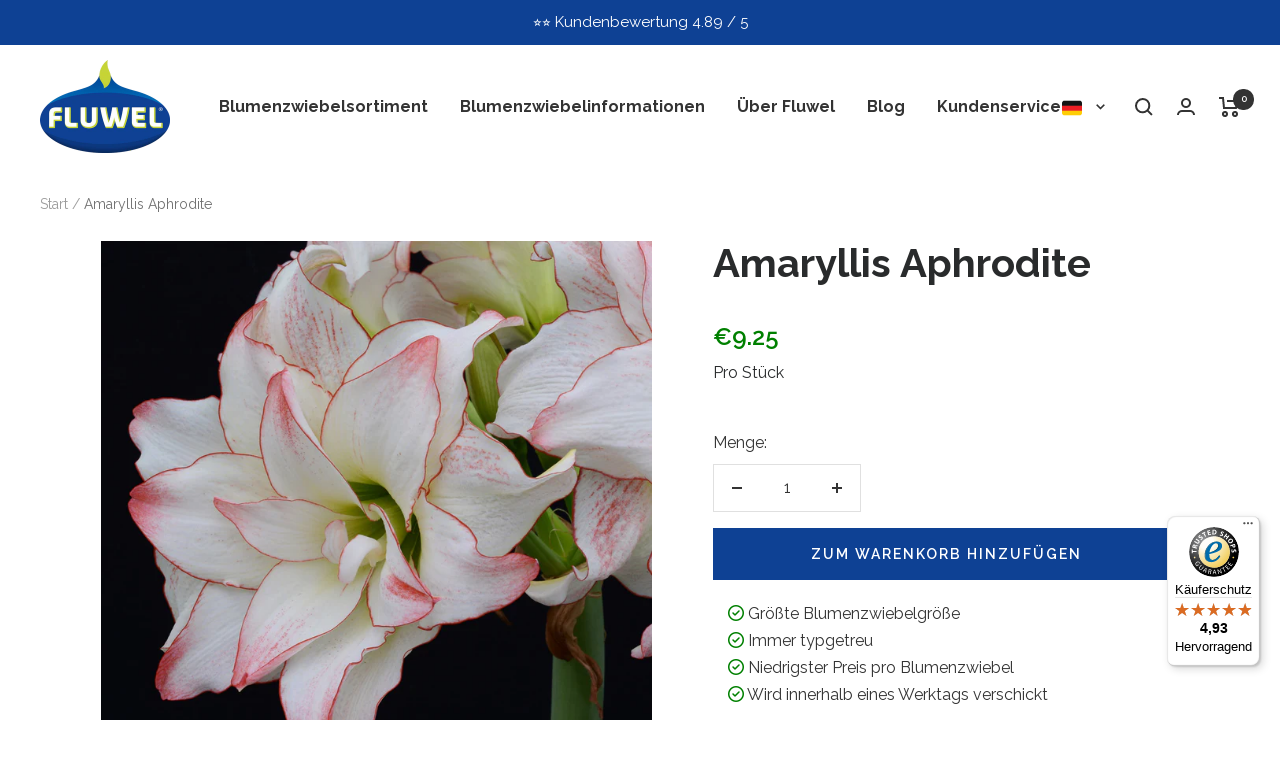

--- FILE ---
content_type: text/html; charset=utf-8
request_url: https://www.fluwel.de/products/amaryllis-aphrodite
body_size: 78006
content:
<!doctype html><html class="no-js" lang="de" dir="ltr">
  <head><meta name="google-site-verification" content="j7L3CO5yUL-U4sioxc4KmhoKNRa0WcWvM6cnkwvxKX4" />
	<script src="//www.fluwel.de/cdn/shop/files/pandectes-rules.js?v=3042142240818136981"></script>
	
	
    <meta charset="utf-8">
    <meta name="viewport" content="width=device-width, initial-scale=1.0, height=device-height, minimum-scale=1.0, maximum-scale=1.0">
    <meta name="theme-color" content="#ffffff">

<script>
  window.dataLayer = window.dataLayer || [];
</script>    
<script>

if(!window.jQuery){
    var jqueryScript = document.createElement('script');
    jqueryScript.setAttribute('src','https://ajax.googleapis.com/ajax/libs/jquery/3.6.0/jquery.min.js'); 
    document.head.appendChild(jqueryScript); 
}

__DL__jQueryinterval = setInterval(function(){
    // wait for jQuery to load & run script after jQuery has loaded
    if(window.jQuery){
        // search parameters
        getURLParams = function(name, url){
            if (!url) url = window.location.href;
            name = name.replace(/[\[\]]/g, "\\$&");
            var regex = new RegExp("[?&]" + name + "(=([^&#]*)|&|#|$)"),
            results = regex.exec(url);
            if (!results) return null;
            if (!results[2]) return '';
            return decodeURIComponent(results[2].replace(/\+/g, " "));
        };
        
        /**********************
        * DYNAMIC DEPENDENCIES
        ***********************/
        
        __DL__ = {
            dynamicCart: true,  // if cart is dynamic (meaning no refresh on cart add) set to true
            debug: false, // if true, console messages will be displayed
            cart: null,
            wishlist: null,
            removeCart: null
        };
        
        customBindings = {
            cartTriggers: [],
            viewCart: [],
            removeCartTrigger: [],
            cartVisableSelector: [],
            promoSubscriptionsSelectors: [],
            promoSuccess: [],
            ctaSelectors: [],
            newsletterSelectors: [],
            newsletterSuccess: [],
            searchPage: [],
            wishlistSelector: [],
            removeWishlist: [],
            wishlistPage: [],
            searchTermQuery: [getURLParams('q')], // replace var with correct query
        };
        
        /* DO NOT EDIT */
        defaultBindings = {
            cartTriggers: ['form[action="/cart/add"] [type="submit"],.add-to-cart,.cart-btn'],
            viewCart: ['form[action="/cart"],.my-cart,.trigger-cart,#mobileCart'],
            removeCartTrigger: ['[href*="/cart/change"]'],
            cartVisableSelector: ['.inlinecart.is-active,.inline-cart.is-active'],
            promoSubscriptionsSelectors: [],
            promoSuccess: [],
            ctaSelectors: [],
            newsletterSelectors: ['input.contact_email'],
            newsletterSuccess: ['.success_message'],
            searchPage: ['search'],
            wishlistSelector: [],
            removeWishlist: [],
            wishlistPage: []
        };
        
        // stitch bindings
        objectArray = customBindings;
        outputObject = __DL__;
        
        applyBindings = function(objectArray, outputObject){
            for (var x in objectArray) {  
                var key = x;
                var objs = objectArray[x]; 
                values = [];    
                if(objs.length > 0){    
                    values.push(objs);
                    if(key in outputObject){              
                        values.push(outputObject[key]); 
                        outputObject[key] = values.join(", "); 
                    }else{        
                        outputObject[key] = values.join(", ");
                    }   
                }  
            }
        };
        
        applyBindings(customBindings, __DL__);
        applyBindings(defaultBindings, __DL__);
        
        /**********************
        * PREREQUISITE LIBRARIES 
        ***********************/
        
        clearInterval(__DL__jQueryinterval);
        
        // jquery-cookies.js
        if(typeof $.cookie!==undefined){
            (function(a){if(typeof define==='function'&&define.amd){define(['jquery'],a)}else if(typeof exports==='object'){module.exports=a(require('jquery'))}else{a(jQuery)}}(function($){var g=/\+/g;function encode(s){return h.raw?s:encodeURIComponent(s)}function decode(s){return h.raw?s:decodeURIComponent(s)}function stringifyCookieValue(a){return encode(h.json?JSON.stringify(a):String(a))}function parseCookieValue(s){if(s.indexOf('"')===0){s=s.slice(1,-1).replace(/\\"/g,'"').replace(/\\\\/g,'\\')}try{s=decodeURIComponent(s.replace(g,' '));return h.json?JSON.parse(s):s}catch(e){}}function read(s,a){var b=h.raw?s:parseCookieValue(s);return $.isFunction(a)?a(b):b}var h=$.cookie=function(a,b,c){if(arguments.length>1&&!$.isFunction(b)){c=$.extend({},h.defaults,c);if(typeof c.expires==='number'){var d=c.expires,t=c.expires=new Date();t.setMilliseconds(t.getMilliseconds()+d*864e+5)}return(document.cookie=[encode(a),'=',stringifyCookieValue(b),c.expires?'; expires='+c.expires.toUTCString():'',c.path?'; path='+c.path:'',c.domain?'; domain='+c.domain:'',c.secure?'; secure':''].join(''))}var e=a?undefined:{},cookies=document.cookie?document.cookie.split('; '):[],i=0,l=cookies.length;for(;i<l;i++){var f=cookies[i].split('='),name=decode(f.shift()),cookie=f.join('=');if(a===name){e=read(cookie,b);break}if(!a&&(cookie=read(cookie))!==undefined){e[name]=cookie}}return e};h.defaults={};$.removeCookie=function(a,b){$.cookie(a,'',$.extend({},b,{expires:-1}));return!$.cookie(a)}}))}
        
        /**********************
        * Begin dataLayer Build 
        ***********************/
        
        window.dataLayer = window.dataLayer || [];  // init data layer if doesn't already exist

        var template = "product.amaryllis"; 
        
        /**
        * Landing Page Cookie
        * 1. Detect if user just landed on the site
        * 2. Only fires if Page Title matches website */
        
        $.cookie.raw = true;
        if ($.cookie('landingPage') === undefined || $.cookie('landingPage').length === 0) {
            var landingPage = true;
            $.cookie('landingPage', unescape);
            $.removeCookie('landingPage', {path: '/'});
            $.cookie('landingPage', 'landed', {path: '/'});
        } else {
            var landingPage = false;
            $.cookie('landingPage', unescape);
            $.removeCookie('landingPage', {path: '/'});
            $.cookie('landingPage', 'refresh', {path: '/'});
        }
        if (__DL__.debug) {
            console.log('Landing Page: ' + landingPage);
        }
        
        /** 
        * Log State Cookie */
        
        
        var isLoggedIn = false;
        
        if (!isLoggedIn) {
            $.cookie('logState', unescape);
            $.removeCookie('logState', {path: '/'});
            $.cookie('logState', 'loggedOut', {path: '/'});
        } else {
            if ($.cookie('logState') === 'loggedOut' || $.cookie('logState') === undefined) {
                $.cookie('logState', unescape);
                $.removeCookie('logState', {path: '/'});
                $.cookie('logState', 'firstLog', {path: '/'});
            } else if ($.cookie('logState') === 'firstLog') {
                $.cookie('logState', unescape);
                $.removeCookie('logState', {path: '/'});
                $.cookie('logState', 'refresh', {path: '/'});
            }
        }
        
        if ($.cookie('logState') === 'firstLog') {
            var firstLog = true;
        } else {
            var firstLog = false;
        }
        
        /**********************
        * DATALAYER SECTIONS 
        ***********************/
        
        /**
        * DATALAYER: Landing Page
        * Fires any time a user first lands on the site. */
        
        if ($.cookie('landingPage') === 'landed') {
            dataLayer.push({
                'pageType': 'Landing',
                'event': 'first_time_visitor'
            });
        }
        
        /** 
        * DATALAYER: Log State
        * 1. Determine if user is logged in or not.
        * 2. Return User specific data. */
        
        var logState = {
            
            
            'logState' : "Logged Out",
            
            
            'firstLog'      : firstLog,
            'customerEmail' : null,
            'timestamp'     : Date().replace(/\(.*?\)/g,''),  
            
            'customerType'       : 'New',
            'customerTypeNumber' :'1', 
            
            'shippingInfo' : {
                'fullName'  : null,
                'firstName' : null,
                'lastName'  : null,
                'address1'  : null,
                'address2'  : null,
                'street'    : null,
                'city'      : null,
                'province'  : null,
                'zip'       : null,
                'country'   : null,
                'phone'     : null,
            },
            'billingInfo' : {
                'fullName'  : null,
                'firstName' : null,
                'lastName'  : null,
                'address1'  : null,
                'address2'  : null,
                'street'    : null,
                'city'      : null,
                'province'  : null,
                'zip'       : null,
                'country'   : null,
                'phone'     : null,
            },
            'checkoutEmail' : null,
            'currency'      : "EUR",
            'pageType'      : 'Log State',
            'event'         : 'logState'
        }
        dataLayer.push(logState);

        /** 
        * DATALAYER: Homepage */
        
        if(document.location.pathname == "/"){
            dataLayer.push({
                'pageType' : 'Homepage',
                'event'    : 'homepage',
                logState
            });
        }
      
        /** 
        * DATALAYER: 404 Pages
        * Fire on 404 Pages */
      	

        /** 
        * DATALAYER: Blog Articles
        * Fire on Blog Article Pages */
        
        
        /** DATALAYER: Product List Page (Collections, Category)
        * Fire on all product listing pages. */
        
            
        /** DATALAYER: Product Page
        * Fire on all Product View pages. */
          
            var ecommerce = {
                'items': [{
                    'item_id'        : 6760490631258,  
                    'item_variant'    : null,             
                    'item_name'      : "Amaryllis Aphrodite",
                    'price'           : "9.25",
                    'item_brand'      : "1",
                    'item_category'   : "Amaryllis",
                    'item_list_name'  : null,
                    'description'     : "Eine fantastische, kurze und kräftige Pflanze mit atemberaubend großen Blüten. Nur wenige Amaryllen können sich mit ihrer Schönheit vergleichen. Nicht ohne Grund wurde sie nach einer Schönheitsgöttin benannt. Einfach eine Augenweide!",
                    'imageURL'        : 'https://www.fluwel.de/cdn/shop/products/8998efb6a43f1a3c3f38209a8dcf2fcc_grande.jpg?v=1765802374', 
                    'productURL'      : '/products/amaryllis-aphrodite'
                }]
            };               
            dataLayer.push({
                'pageType' : 'Product',
                'event'    : 'view_item',
            	 ecommerce
            	});

            $(__DL__.cartTriggers).click(function(){
				dataLayer.push({                    
                    'event'    : 'add_to_cart',
                    ecommerce
               	});                  
            });              
  		
      
        /** DATALAYER: Cart View
        * Fire anytime a user views their cart (non-dynamic) */               
        
                
        /** DATALAYER: Checkout on Shopify Plus **/
        if(Shopify.Checkout){
            var ecommerce = {
                'transaction_id': 'null',
                'affiliation': "fluwelnl",
                'value': "",
                'tax': "",
                'shipping': "",
                'subtotal': "",
                'currency': null,
                
                'email': null,
                'items':[],
                };
            if(Shopify.Checkout.step){ 
                if(Shopify.Checkout.step.length > 0){
                    if (Shopify.Checkout.step === 'contact_information'){
                        dataLayer.push({
                            'event'    :'begin_checkout',
                            'pageType' :'Customer Information',
                            'step': 1,
                        	ecommerce
                        });
                    }else if (Shopify.Checkout.step === 'shipping_method'){
                        dataLayer.push({
                            'event'    :'add_shipping_info',
                            'pageType' :'Shipping Information',
                            ecommerce
                        });
                    }else if( Shopify.Checkout.step === "payment_method" ){
                        dataLayer.push({
                            'event'    :'add_payment_info',
                            'pageType' :'Add Payment Info',
                        	ecommerce
                        });
                    }
                }
                            
                /** DATALAYER: Transaction */
                if(Shopify.Checkout.page == "thank_you"){
                    dataLayer.push({
                    'pageType' :'Transaction',
                    'event'    :'purchase',
                    ecommerce
                    });
                }               
            }
        }
              
	    /** DOM Ready **/	
        $(document).ready(function() {

            /** DATALAYER: Search Results */
            var searchPage = new RegExp(__DL__.searchPage, "g");
            if(document.location.pathname.match(searchPage)){
                var ecommerce = {
                    items :[],
                };
                dataLayer.push({
                    'pageType'   : "Search",
                    'search_term' : __DL__.searchTermQuery,                                       
                    'event'      : "search",
                    'item_list_name'  : null,
                    ecommerce
                });    
            }
            
            /** DATALAYER: Remove From Cart **/
            

        }); // document ready
    }
}, 500);
  
</script>              


    <title>Amaryllis Aphrodite (Hippeastrum) | Pro 1 Stück kaufen | Fluwel</title><meta name="description" content="Eine schöne, kleine und robuste Pflanze, die mit großen, auffälligen Blüten blüht. Nur wenige Amaryllis können es mit ihr aufnehmen und nicht ohne Grund ist sie nach der Göttin der Schönheit benannt. Ein Bild."><link rel="canonical" href="https://www.fluwel.de/products/amaryllis-aphrodite"><link rel="shortcut icon" href="//www.fluwel.de/cdn/shop/files/Fluwel_favicon_96x96.png?v=1714477171" type="image/png"><link rel="preconnect" href="https://cdn.shopify.com">
    <link rel="dns-prefetch" href="https://productreviews.shopifycdn.com">
    <link rel="dns-prefetch" href="https://www.google-analytics.com"><link rel="preconnect" href="https://fonts.shopifycdn.com" crossorigin><link rel="preload" as="style" href="//www.fluwel.de/cdn/shop/t/3/assets/theme.css?v=109564109895468023991756892101">
    <link rel="preload" as="style" href="//www.fluwel.de/cdn/shop/t/3/assets/custom.css?v=63444488426490320941765786927">
    <link rel="preload" as="script" href="//www.fluwel.de/cdn/shop/t/3/assets/vendor.js?v=31715688253868339281665834321">
    <link rel="preload" as="script" href="//www.fluwel.de/cdn/shop/t/3/assets/theme.js?v=165761096224975728111665834321"><link rel="preload" as="fetch" href="/products/amaryllis-aphrodite.js" crossorigin>
      <link rel="preload" as="image" imagesizes="(max-width: 999px) calc(100vw - 48px), 640px" imagesrcset="//www.fluwel.de/cdn/shop/products/8998efb6a43f1a3c3f38209a8dcf2fcc_400x.jpg?v=1765802374 400w, //www.fluwel.de/cdn/shop/products/8998efb6a43f1a3c3f38209a8dcf2fcc_500x.jpg?v=1765802374 500w, //www.fluwel.de/cdn/shop/products/8998efb6a43f1a3c3f38209a8dcf2fcc_600x.jpg?v=1765802374 600w, //www.fluwel.de/cdn/shop/products/8998efb6a43f1a3c3f38209a8dcf2fcc_700x.jpg?v=1765802374 700w, //www.fluwel.de/cdn/shop/products/8998efb6a43f1a3c3f38209a8dcf2fcc_800x.jpg?v=1765802374 800w, //www.fluwel.de/cdn/shop/products/8998efb6a43f1a3c3f38209a8dcf2fcc_900x.jpg?v=1765802374 900w, //www.fluwel.de/cdn/shop/products/8998efb6a43f1a3c3f38209a8dcf2fcc_1000x.jpg?v=1765802374 1000w, //www.fluwel.de/cdn/shop/products/8998efb6a43f1a3c3f38209a8dcf2fcc_1100x.jpg?v=1765802374 1100w, //www.fluwel.de/cdn/shop/products/8998efb6a43f1a3c3f38209a8dcf2fcc_1200x.jpg?v=1765802374 1200w
"><link rel="preload" as="script" href="//www.fluwel.de/cdn/shop/t/3/assets/flickity.js?v=176646718982628074891665834321"><meta property="og:type" content="product">
  <meta property="og:title" content="Amaryllis Aphrodite">
  <meta property="product:price:amount" content="9.25">
  <meta property="product:price:currency" content="EUR"><meta property="og:image" content="http://www.fluwel.de/cdn/shop/products/8998efb6a43f1a3c3f38209a8dcf2fcc.jpg?v=1765802374">
  <meta property="og:image:secure_url" content="https://www.fluwel.de/cdn/shop/products/8998efb6a43f1a3c3f38209a8dcf2fcc.jpg?v=1765802374">
  <meta property="og:image:width" content="1200">
  <meta property="og:image:height" content="1200"><meta property="og:description" content="Eine schöne, kleine und robuste Pflanze, die mit großen, auffälligen Blüten blüht. Nur wenige Amaryllis können es mit ihr aufnehmen und nicht ohne Grund ist sie nach der Göttin der Schönheit benannt. Ein Bild."><meta property="og:url" content="https://www.fluwel.de/products/amaryllis-aphrodite">
<meta property="og:site_name" content="fluwelnl"><meta name="twitter:card" content="summary"><meta name="twitter:title" content="Amaryllis Aphrodite">
  <meta name="twitter:description" content="Eine fantastische, kurze und kräftige Pflanze mit atemberaubend großen Blüten. Nur wenige Amaryllen können sich mit ihrer Schönheit vergleichen. Nicht ohne Grund wurde sie nach einer Schönheitsgöttin benannt. Einfach eine Augenweide!"><meta name="twitter:image" content="https://www.fluwel.de/cdn/shop/products/8998efb6a43f1a3c3f38209a8dcf2fcc_1200x1200_crop_center.jpg?v=1765802374">
  <meta name="twitter:image:alt" content="">
    
  <script type="application/ld+json">
  {
    "@context": "https://schema.org",
    "@type": "Product",
    "productID": 6760490631258,
    "offers": [{
          "@type": "Offer",
          "name": "Default Title",
          "availability":"https://schema.org/InStock",
          "price": 9.25,
          "priceCurrency": "EUR",
          "priceValidUntil": "2026-02-10","sku": "Amaryllis Aphrodite",
            "gtin13": "8720707111060",
          "url": "/products/amaryllis-aphrodite?variant=40013564477530"
        }
],"brand": {
      "@type": "Brand",
      "name": "1"
    },
    "name": "Amaryllis Aphrodite",
    "description": "Eine fantastische, kurze und kräftige Pflanze mit atemberaubend großen Blüten. Nur wenige Amaryllen können sich mit ihrer Schönheit vergleichen. Nicht ohne Grund wurde sie nach einer Schönheitsgöttin benannt. Einfach eine Augenweide!",
    "category": "Amaryllis",
    "url": "/products/amaryllis-aphrodite",
    "sku": "Amaryllis Aphrodite",
    "image": {
      "@type": "ImageObject",
      "url": "https://www.fluwel.de/cdn/shop/products/8998efb6a43f1a3c3f38209a8dcf2fcc.jpg?v=1765802374&width=1024",
      "image": "https://www.fluwel.de/cdn/shop/products/8998efb6a43f1a3c3f38209a8dcf2fcc.jpg?v=1765802374&width=1024",
      "name": "",
      "width": "1024",
      "height": "1024"
    },
    "color": "Mehrfarbig"
  }
  </script>



  <script type="application/ld+json">
  {
    "@context": "https://schema.org",
    "@type": "BreadcrumbList",
  "itemListElement": [{
      "@type": "ListItem",
      "position": 1,
      "name": "Start",
      "item": "https://www.fluwel.com"
    },{
          "@type": "ListItem",
          "position": 2,
          "name": "Amaryllis Aphrodite",
          "item": "https://www.fluwel.com/products/amaryllis-aphrodite"
        }]
  }
  </script>


    <link rel="preload" href="//www.fluwel.de/cdn/fonts/raleway/raleway_n4.2c76ddd103ff0f30b1230f13e160330ff8b2c68a.woff2" as="font" type="font/woff2" crossorigin><link rel="preload" href="//www.fluwel.de/cdn/fonts/raleway/raleway_n4.2c76ddd103ff0f30b1230f13e160330ff8b2c68a.woff2" as="font" type="font/woff2" crossorigin><style>
  /* Typography (heading) */
  @font-face {
  font-family: Raleway;
  font-weight: 400;
  font-style: normal;
  font-display: swap;
  src: url("//www.fluwel.de/cdn/fonts/raleway/raleway_n4.2c76ddd103ff0f30b1230f13e160330ff8b2c68a.woff2") format("woff2"),
       url("//www.fluwel.de/cdn/fonts/raleway/raleway_n4.c057757dddc39994ad5d9c9f58e7c2c2a72359a9.woff") format("woff");
}

@font-face {
  font-family: Raleway;
  font-weight: 400;
  font-style: italic;
  font-display: swap;
  src: url("//www.fluwel.de/cdn/fonts/raleway/raleway_i4.aaa73a72f55a5e60da3e9a082717e1ed8f22f0a2.woff2") format("woff2"),
       url("//www.fluwel.de/cdn/fonts/raleway/raleway_i4.650670cc243082f8988ecc5576b6d613cfd5a8ee.woff") format("woff");
}

/* Typography (body) */
  @font-face {
  font-family: Raleway;
  font-weight: 400;
  font-style: normal;
  font-display: swap;
  src: url("//www.fluwel.de/cdn/fonts/raleway/raleway_n4.2c76ddd103ff0f30b1230f13e160330ff8b2c68a.woff2") format("woff2"),
       url("//www.fluwel.de/cdn/fonts/raleway/raleway_n4.c057757dddc39994ad5d9c9f58e7c2c2a72359a9.woff") format("woff");
}

@font-face {
  font-family: Raleway;
  font-weight: 400;
  font-style: italic;
  font-display: swap;
  src: url("//www.fluwel.de/cdn/fonts/raleway/raleway_i4.aaa73a72f55a5e60da3e9a082717e1ed8f22f0a2.woff2") format("woff2"),
       url("//www.fluwel.de/cdn/fonts/raleway/raleway_i4.650670cc243082f8988ecc5576b6d613cfd5a8ee.woff") format("woff");
}

@font-face {
  font-family: Raleway;
  font-weight: 600;
  font-style: normal;
  font-display: swap;
  src: url("//www.fluwel.de/cdn/fonts/raleway/raleway_n6.87db7132fdf2b1a000ff834d3753ad5731e10d88.woff2") format("woff2"),
       url("//www.fluwel.de/cdn/fonts/raleway/raleway_n6.ad26493e9aeb22e08a6282f7bed6ea8ab7c3927f.woff") format("woff");
}

@font-face {
  font-family: Raleway;
  font-weight: 600;
  font-style: italic;
  font-display: swap;
  src: url("//www.fluwel.de/cdn/fonts/raleway/raleway_i6.3ca54d7a36de0718dd80fae3527e1a64a421eeb8.woff2") format("woff2"),
       url("//www.fluwel.de/cdn/fonts/raleway/raleway_i6.b468b8770307bd25eee5b284ea3424978349afe2.woff") format("woff");
}

:root {--heading-color: 51, 51, 51;
    --text-color: 51, 51, 51;
    --background: 255, 255, 255;
    --secondary-background: 226, 238, 250;
    --border-color: 224, 224, 224;
    --border-color-darker: 173, 173, 173;
    --success-color: 47, 204, 113;
    --success-background: 213, 245, 227;
    --error-color: 222, 42, 42;
    --error-background: 253, 240, 240;
    --primary-button-background: 14, 65, 148;
    --primary-button-text-color: 255, 255, 255;
    --secondary-button-background: 14, 65, 148;
    --secondary-button-text-color: 255, 255, 255;
    --product-star-rating: 249, 105, 15;
    --product-on-sale-accent: 222, 42, 42;
    --product-sold-out-accent: 111, 113, 155;
    --product-custom-label-background: 14, 65, 148;
    --product-custom-label-text-color: 255, 255, 255;
    --product-custom-label-2-background: 243, 255, 52;
    --product-custom-label-2-text-color: 0, 0, 0;
    --product-low-stock-text-color: 222, 42, 42;
    --product-in-stock-text-color: 46, 158, 123;
    --loading-bar-background: 51, 51, 51;

    /* We duplicate some "base" colors as root colors, which is useful to use on drawer elements or popover without. Those should not be overridden to avoid issues */
    --root-heading-color: 51, 51, 51;
    --root-text-color: 51, 51, 51;
    --root-background: 255, 255, 255;
    --root-border-color: 224, 224, 224;
    --root-primary-button-background: 14, 65, 148;
    --root-primary-button-text-color: 255, 255, 255;

    --base-font-size: 16px;
    --heading-font-family: Raleway, sans-serif;
    --heading-font-weight: 400;
    --heading-font-style: normal;
    --heading-text-transform: uppercase;
    --text-font-family: Raleway, sans-serif;
    --text-font-weight: 400;
    --text-font-style: normal;
    --text-font-bold-weight: 600;

    /* Typography (font size) */
    --heading-xxsmall-font-size: 11px;
    --heading-xsmall-font-size: 11px;
    --heading-small-font-size: 12px;
    --heading-large-font-size: 36px;
    --heading-h1-font-size: 36px;
    --heading-h2-font-size: 30px;
    --heading-h3-font-size: 26px;
    --heading-h4-font-size: 24px;
    --heading-h5-font-size: 20px;
    --heading-h6-font-size: 16px;

    /* Control the look and feel of the theme by changing radius of various elements */
    --button-border-radius: 0px;
    --block-border-radius: 0px;
    --block-border-radius-reduced: 0px;
    --color-swatch-border-radius: 0px;

    /* Button size */
    --button-height: 48px;
    --button-small-height: 40px;

    /* Form related */
    --form-input-field-height: 48px;
    --form-input-gap: 16px;
    --form-submit-margin: 24px;

    /* Product listing related variables */
    --product-list-block-spacing: 32px;

    /* Video related */
    --play-button-background: 255, 255, 255;
    --play-button-arrow: 51, 51, 51;

    /* RTL support */
    --transform-logical-flip: 1;
    --transform-origin-start: left;
    --transform-origin-end: right;

    /* Other */
    --zoom-cursor-svg-url: url(//www.fluwel.de/cdn/shop/t/3/assets/zoom-cursor.svg?v=74435852029266384831668169664);
    --arrow-right-svg-url: url(//www.fluwel.de/cdn/shop/t/3/assets/arrow-right.svg?v=177466864807668129601668169664);
    --arrow-left-svg-url: url(//www.fluwel.de/cdn/shop/t/3/assets/arrow-left.svg?v=4702815875149539221668169664);

    /* Some useful variables that we can reuse in our CSS. Some explanation are needed for some of them:
       - container-max-width-minus-gutters: represents the container max width without the edge gutters
       - container-outer-width: considering the screen width, represent all the space outside the container
       - container-outer-margin: same as container-outer-width but get set to 0 inside a container
       - container-inner-width: the effective space inside the container (minus gutters)
       - grid-column-width: represents the width of a single column of the grid
       - vertical-breather: this is a variable that defines the global "spacing" between sections, and inside the section
                            to create some "breath" and minimum spacing
     */
    --container-max-width: 1600px;
    --container-gutter: 24px;
    --container-max-width-minus-gutters: calc(var(--container-max-width) - (var(--container-gutter)) * 2);
    --container-outer-width: max(calc((100vw - var(--container-max-width-minus-gutters)) / 2), var(--container-gutter));
    --container-outer-margin: var(--container-outer-width);
    --container-inner-width: calc(100vw - var(--container-outer-width) * 2);

    --grid-column-count: 10;
    --grid-gap: 24px;
    --grid-column-width: calc((100vw - var(--container-outer-width) * 2 - var(--grid-gap) * (var(--grid-column-count) - 1)) / var(--grid-column-count));

    --vertical-breather: 48px;
    --vertical-breather-tight: 48px;

    /* Shopify related variables */
    --payment-terms-background-color: #ffffff;
  }

  @media screen and (min-width: 741px) {
    :root {
      --container-gutter: 40px;
      --grid-column-count: 20;
      --vertical-breather: 64px;
      --vertical-breather-tight: 64px;

      /* Typography (font size) */
      --heading-xsmall-font-size: 12px;
      --heading-small-font-size: 13px;
      --heading-large-font-size: 52px;
      --heading-h1-font-size: 48px;
      --heading-h2-font-size: 38px;
      --heading-h3-font-size: 32px;
      --heading-h4-font-size: 24px;
      --heading-h5-font-size: 20px;
      --heading-h6-font-size: 18px;

      /* Form related */
      --form-input-field-height: 52px;
      --form-submit-margin: 32px;

      /* Button size */
      --button-height: 52px;
      --button-small-height: 44px;
    }
  }

  @media screen and (min-width: 1200px) {
    :root {
      --vertical-breather: 80px;
      --vertical-breather-tight: 64px;
      --product-list-block-spacing: 48px;

      /* Typography */
      --heading-large-font-size: 64px;
      --heading-h1-font-size: 56px;
      --heading-h2-font-size: 48px;
      --heading-h3-font-size: 36px;
      --heading-h4-font-size: 30px;
      --heading-h5-font-size: 24px;
      --heading-h6-font-size: 18px;
    }
  }

  @media screen and (min-width: 1600px) {
    :root {
      --vertical-breather: 90px;
      --vertical-breather-tight: 64px;
    }
  }
</style>
    <script>
  // This allows to expose several variables to the global scope, to be used in scripts
  window.themeVariables = {
    settings: {
      direction: "ltr",
      pageType: "product",
      cartCount: 0,
      moneyFormat: "\u003cspan class=money\u003e€{{amount}}\u003c\/span\u003e",
      moneyWithCurrencyFormat: "\u003cspan class=money\u003e€{{amount}} EUR\u003c\/span\u003e",
      showVendor: false,
      discountMode: "saving",
      currencyCodeEnabled: false,
      searchMode: "product,article",
      searchUnavailableProducts: "last",
      cartType: "message",
      cartCurrency: "EUR",
      mobileZoomFactor: 2.5
    },

    routes: {
      host: "www.fluwel.de",
      rootUrl: "\/",
      rootUrlWithoutSlash: '',
      cartUrl: "\/cart",
      cartAddUrl: "\/cart\/add",
      cartChangeUrl: "\/cart\/change",
      searchUrl: "\/search",
      predictiveSearchUrl: "\/search\/suggest",
      productRecommendationsUrl: "\/recommendations\/products"
    },

    strings: {
      accessibilityDelete: "Löschen",
      accessibilityClose: "Schließen",
      collectionSoldOut: "Ausverkauft",
      collectionDiscount: "Spare @savings@",
      productSalePrice: "Angebotspreis",
      productRegularPrice: "Regulärer Preis",
      productFormUnavailable: "Nicht verfügbar",
      productFormSoldOut: "Ausverkauft",
      productFormPreOrder: "Vorbestellen",
      productFormAddToCart: "Zum Warenkorb hinzufügen",
      searchNoResults: "Es konnten keine Ergebnisse gefunden werden.",
      searchNewSearch: "Neue Suche",
      searchProducts: "Produkte",
      searchArticles: "Blogbeiträge",
      searchPages: "Seiten",
      searchCollections: "Kategorien",
      cartViewCart: "Warenkorb ansehen",
      cartItemAdded: "Produkt zum Warenkorb hinzugefügt!",
      cartItemAddedShort: "Zum Warenkorb hinzugefügt!",
      cartAddOrderNote: "Notiz hinzufügen",
      cartEditOrderNote: "Notiz bearbeiten",
      shippingEstimatorNoResults: "Entschuldige, wir liefern leider niche an Deine Adresse.",
      shippingEstimatorOneResult: "Es gibt eine Versandklasse für Deine Adresse:",
      shippingEstimatorMultipleResults: "Es gibt mehrere Versandklassen für Deine Adresse:",
      shippingEstimatorError: "Ein oder mehrere Fehler sind beim Abrufen der Versandklassen aufgetreten:"
    },

    libs: {
      flickity: "\/\/www.fluwel.de\/cdn\/shop\/t\/3\/assets\/flickity.js?v=176646718982628074891665834321",
      photoswipe: "\/\/www.fluwel.de\/cdn\/shop\/t\/3\/assets\/photoswipe.js?v=132268647426145925301665834321",
      qrCode: "\/\/www.fluwel.de\/cdn\/shopifycloud\/storefront\/assets\/themes_support\/vendor\/qrcode-3f2b403b.js"
    },

    breakpoints: {
      phone: 'screen and (max-width: 740px)',
      tablet: 'screen and (min-width: 741px) and (max-width: 999px)',
      tabletAndUp: 'screen and (min-width: 741px)',
      pocket: 'screen and (max-width: 999px)',
      lap: 'screen and (min-width: 1000px) and (max-width: 1199px)',
      lapAndUp: 'screen and (min-width: 1000px)',
      desktop: 'screen and (min-width: 1200px)',
      wide: 'screen and (min-width: 1400px)'
    }
  };

  window.addEventListener('pageshow', async () => {
    const cartContent = await (await fetch(`${window.themeVariables.routes.cartUrl}.js`, {cache: 'reload'})).json();
    document.documentElement.dispatchEvent(new CustomEvent('cart:refresh', {detail: {cart: cartContent}}));
  });

  if ('noModule' in HTMLScriptElement.prototype) {
    // Old browsers (like IE) that does not support module will be considered as if not executing JS at all
    document.documentElement.className = document.documentElement.className.replace('no-js', 'js');

    requestAnimationFrame(() => {
      const viewportHeight = (window.visualViewport ? window.visualViewport.height : document.documentElement.clientHeight);
      document.documentElement.style.setProperty('--window-height',viewportHeight + 'px');
    });
  }// We save the product ID in local storage to be eventually used for recently viewed section
    try {
      const items = JSON.parse(localStorage.getItem('theme:recently-viewed-products') || '[]');

      // We check if the current product already exists, and if it does not, we add it at the start
      if (!items.includes(6760490631258)) {
        items.unshift(6760490631258);
      }

      localStorage.setItem('theme:recently-viewed-products', JSON.stringify(items.slice(0, 20)));
    } catch (e) {
      // Safari in private mode does not allow setting item, we silently fail
    }</script>
    
    <!-- added custom by Patrick -->
    <link rel="stylesheet" href="//www.fluwel.de/cdn/shop/t/3/assets/custom.css?v=63444488426490320941765786927">
    <link rel="stylesheet" href="https://cdnjs.cloudflare.com/ajax/libs/font-awesome/6.7.0/css/all.min.css" />
    <!-- einde custom by Patrick -->
    <link rel="stylesheet" href="//www.fluwel.de/cdn/shop/t/3/assets/theme.css?v=109564109895468023991756892101">
    <link rel="stylesheet" href="https://toert.github.io/Isolated-Bootstrap/versions/4.0.0-beta/iso_bootstrap4.0.0min.css">

    <script src="//www.fluwel.de/cdn/shop/t/3/assets/vendor.js?v=31715688253868339281665834321" defer></script>
    <script src="//www.fluwel.de/cdn/shop/t/3/assets/theme.js?v=165761096224975728111665834321" defer></script>
    <script src="//www.fluwel.de/cdn/shop/t/3/assets/custom.js?v=167639537848865775061665834320" defer></script>

    
  



  <script>window.performance && window.performance.mark && window.performance.mark('shopify.content_for_header.start');</script><meta name="google-site-verification" content="1vL99neRWf7cMEwhUuKnqyvla4z-CWY-5gpPFU5u39c">
<meta id="shopify-digital-wallet" name="shopify-digital-wallet" content="/56751652954/digital_wallets/dialog">
<meta name="shopify-checkout-api-token" content="c5f88c0a518d9b9256196a9bdfed44e2">
<meta id="in-context-paypal-metadata" data-shop-id="56751652954" data-venmo-supported="false" data-environment="production" data-locale="de_DE" data-paypal-v4="true" data-currency="EUR">
<link rel="alternate" hreflang="x-default" href="https://www.fluwel.com/products/amaryllis-aphrodite">
<link rel="alternate" hreflang="en-NL" href="https://www.fluwel.com/products/amaryllis-aphrodite">
<link rel="alternate" hreflang="de-NL" href="https://www.fluwel.de/products/amaryllis-aphrodite">
<link rel="alternate" hreflang="nl-NL" href="https://www.fluwel.nl/products/amaryllis-aphrodite">
<link rel="alternate" type="application/json+oembed" href="https://www.fluwel.de/products/amaryllis-aphrodite.oembed">
<script async="async" src="/checkouts/internal/preloads.js?locale=de-NL"></script>
<script id="shopify-features" type="application/json">{"accessToken":"c5f88c0a518d9b9256196a9bdfed44e2","betas":["rich-media-storefront-analytics"],"domain":"www.fluwel.de","predictiveSearch":true,"shopId":56751652954,"locale":"de"}</script>
<script>var Shopify = Shopify || {};
Shopify.shop = "fluwelnl.myshopify.com";
Shopify.locale = "de";
Shopify.currency = {"active":"EUR","rate":"1.0"};
Shopify.country = "NL";
Shopify.theme = {"name":"Live theme","id":123840888922,"schema_name":"Focal","schema_version":"8.11.5","theme_store_id":null,"role":"main"};
Shopify.theme.handle = "null";
Shopify.theme.style = {"id":null,"handle":null};
Shopify.cdnHost = "www.fluwel.de/cdn";
Shopify.routes = Shopify.routes || {};
Shopify.routes.root = "/";</script>
<script type="module">!function(o){(o.Shopify=o.Shopify||{}).modules=!0}(window);</script>
<script>!function(o){function n(){var o=[];function n(){o.push(Array.prototype.slice.apply(arguments))}return n.q=o,n}var t=o.Shopify=o.Shopify||{};t.loadFeatures=n(),t.autoloadFeatures=n()}(window);</script>
<script id="shop-js-analytics" type="application/json">{"pageType":"product"}</script>
<script defer="defer" async type="module" src="//www.fluwel.de/cdn/shopifycloud/shop-js/modules/v2/client.init-shop-cart-sync_BH0MO3MH.de.esm.js"></script>
<script defer="defer" async type="module" src="//www.fluwel.de/cdn/shopifycloud/shop-js/modules/v2/chunk.common_BErAfWaM.esm.js"></script>
<script defer="defer" async type="module" src="//www.fluwel.de/cdn/shopifycloud/shop-js/modules/v2/chunk.modal_DqzNaksh.esm.js"></script>
<script type="module">
  await import("//www.fluwel.de/cdn/shopifycloud/shop-js/modules/v2/client.init-shop-cart-sync_BH0MO3MH.de.esm.js");
await import("//www.fluwel.de/cdn/shopifycloud/shop-js/modules/v2/chunk.common_BErAfWaM.esm.js");
await import("//www.fluwel.de/cdn/shopifycloud/shop-js/modules/v2/chunk.modal_DqzNaksh.esm.js");

  window.Shopify.SignInWithShop?.initShopCartSync?.({"fedCMEnabled":true,"windoidEnabled":true});

</script>
<script>(function() {
  var isLoaded = false;
  function asyncLoad() {
    if (isLoaded) return;
    isLoaded = true;
    var urls = ["https:\/\/tseish-app.connect.trustedshops.com\/esc.js?apiBaseUrl=aHR0cHM6Ly90c2Vpc2gtYXBwLmNvbm5lY3QudHJ1c3RlZHNob3BzLmNvbQ==\u0026instanceId=Zmx1d2VsbmwubXlzaG9waWZ5LmNvbQ==\u0026shop=fluwelnl.myshopify.com"];
    for (var i = 0; i < urls.length; i++) {
      var s = document.createElement('script');
      s.type = 'text/javascript';
      s.async = true;
      s.src = urls[i];
      var x = document.getElementsByTagName('script')[0];
      x.parentNode.insertBefore(s, x);
    }
  };
  if(window.attachEvent) {
    window.attachEvent('onload', asyncLoad);
  } else {
    window.addEventListener('load', asyncLoad, false);
  }
})();</script>
<script id="__st">var __st={"a":56751652954,"offset":3600,"reqid":"2c7ce391-ab79-457d-8de4-32982a980bd4-1769868726","pageurl":"www.fluwel.de\/products\/amaryllis-aphrodite","u":"4d870476dc32","p":"product","rtyp":"product","rid":6760490631258};</script>
<script>window.ShopifyPaypalV4VisibilityTracking = true;</script>
<script id="captcha-bootstrap">!function(){'use strict';const t='contact',e='account',n='new_comment',o=[[t,t],['blogs',n],['comments',n],[t,'customer']],c=[[e,'customer_login'],[e,'guest_login'],[e,'recover_customer_password'],[e,'create_customer']],r=t=>t.map((([t,e])=>`form[action*='/${t}']:not([data-nocaptcha='true']) input[name='form_type'][value='${e}']`)).join(','),a=t=>()=>t?[...document.querySelectorAll(t)].map((t=>t.form)):[];function s(){const t=[...o],e=r(t);return a(e)}const i='password',u='form_key',d=['recaptcha-v3-token','g-recaptcha-response','h-captcha-response',i],f=()=>{try{return window.sessionStorage}catch{return}},m='__shopify_v',_=t=>t.elements[u];function p(t,e,n=!1){try{const o=window.sessionStorage,c=JSON.parse(o.getItem(e)),{data:r}=function(t){const{data:e,action:n}=t;return t[m]||n?{data:e,action:n}:{data:t,action:n}}(c);for(const[e,n]of Object.entries(r))t.elements[e]&&(t.elements[e].value=n);n&&o.removeItem(e)}catch(o){console.error('form repopulation failed',{error:o})}}const l='form_type',E='cptcha';function T(t){t.dataset[E]=!0}const w=window,h=w.document,L='Shopify',v='ce_forms',y='captcha';let A=!1;((t,e)=>{const n=(g='f06e6c50-85a8-45c8-87d0-21a2b65856fe',I='https://cdn.shopify.com/shopifycloud/storefront-forms-hcaptcha/ce_storefront_forms_captcha_hcaptcha.v1.5.2.iife.js',D={infoText:'Durch hCaptcha geschützt',privacyText:'Datenschutz',termsText:'Allgemeine Geschäftsbedingungen'},(t,e,n)=>{const o=w[L][v],c=o.bindForm;if(c)return c(t,g,e,D).then(n);var r;o.q.push([[t,g,e,D],n]),r=I,A||(h.body.append(Object.assign(h.createElement('script'),{id:'captcha-provider',async:!0,src:r})),A=!0)});var g,I,D;w[L]=w[L]||{},w[L][v]=w[L][v]||{},w[L][v].q=[],w[L][y]=w[L][y]||{},w[L][y].protect=function(t,e){n(t,void 0,e),T(t)},Object.freeze(w[L][y]),function(t,e,n,w,h,L){const[v,y,A,g]=function(t,e,n){const i=e?o:[],u=t?c:[],d=[...i,...u],f=r(d),m=r(i),_=r(d.filter((([t,e])=>n.includes(e))));return[a(f),a(m),a(_),s()]}(w,h,L),I=t=>{const e=t.target;return e instanceof HTMLFormElement?e:e&&e.form},D=t=>v().includes(t);t.addEventListener('submit',(t=>{const e=I(t);if(!e)return;const n=D(e)&&!e.dataset.hcaptchaBound&&!e.dataset.recaptchaBound,o=_(e),c=g().includes(e)&&(!o||!o.value);(n||c)&&t.preventDefault(),c&&!n&&(function(t){try{if(!f())return;!function(t){const e=f();if(!e)return;const n=_(t);if(!n)return;const o=n.value;o&&e.removeItem(o)}(t);const e=Array.from(Array(32),(()=>Math.random().toString(36)[2])).join('');!function(t,e){_(t)||t.append(Object.assign(document.createElement('input'),{type:'hidden',name:u})),t.elements[u].value=e}(t,e),function(t,e){const n=f();if(!n)return;const o=[...t.querySelectorAll(`input[type='${i}']`)].map((({name:t})=>t)),c=[...d,...o],r={};for(const[a,s]of new FormData(t).entries())c.includes(a)||(r[a]=s);n.setItem(e,JSON.stringify({[m]:1,action:t.action,data:r}))}(t,e)}catch(e){console.error('failed to persist form',e)}}(e),e.submit())}));const S=(t,e)=>{t&&!t.dataset[E]&&(n(t,e.some((e=>e===t))),T(t))};for(const o of['focusin','change'])t.addEventListener(o,(t=>{const e=I(t);D(e)&&S(e,y())}));const B=e.get('form_key'),M=e.get(l),P=B&&M;t.addEventListener('DOMContentLoaded',(()=>{const t=y();if(P)for(const e of t)e.elements[l].value===M&&p(e,B);[...new Set([...A(),...v().filter((t=>'true'===t.dataset.shopifyCaptcha))])].forEach((e=>S(e,t)))}))}(h,new URLSearchParams(w.location.search),n,t,e,['guest_login'])})(!0,!0)}();</script>
<script integrity="sha256-4kQ18oKyAcykRKYeNunJcIwy7WH5gtpwJnB7kiuLZ1E=" data-source-attribution="shopify.loadfeatures" defer="defer" src="//www.fluwel.de/cdn/shopifycloud/storefront/assets/storefront/load_feature-a0a9edcb.js" crossorigin="anonymous"></script>
<script data-source-attribution="shopify.dynamic_checkout.dynamic.init">var Shopify=Shopify||{};Shopify.PaymentButton=Shopify.PaymentButton||{isStorefrontPortableWallets:!0,init:function(){window.Shopify.PaymentButton.init=function(){};var t=document.createElement("script");t.src="https://www.fluwel.de/cdn/shopifycloud/portable-wallets/latest/portable-wallets.de.js",t.type="module",document.head.appendChild(t)}};
</script>
<script data-source-attribution="shopify.dynamic_checkout.buyer_consent">
  function portableWalletsHideBuyerConsent(e){var t=document.getElementById("shopify-buyer-consent"),n=document.getElementById("shopify-subscription-policy-button");t&&n&&(t.classList.add("hidden"),t.setAttribute("aria-hidden","true"),n.removeEventListener("click",e))}function portableWalletsShowBuyerConsent(e){var t=document.getElementById("shopify-buyer-consent"),n=document.getElementById("shopify-subscription-policy-button");t&&n&&(t.classList.remove("hidden"),t.removeAttribute("aria-hidden"),n.addEventListener("click",e))}window.Shopify?.PaymentButton&&(window.Shopify.PaymentButton.hideBuyerConsent=portableWalletsHideBuyerConsent,window.Shopify.PaymentButton.showBuyerConsent=portableWalletsShowBuyerConsent);
</script>
<script data-source-attribution="shopify.dynamic_checkout.cart.bootstrap">document.addEventListener("DOMContentLoaded",(function(){function t(){return document.querySelector("shopify-accelerated-checkout-cart, shopify-accelerated-checkout")}if(t())Shopify.PaymentButton.init();else{new MutationObserver((function(e,n){t()&&(Shopify.PaymentButton.init(),n.disconnect())})).observe(document.body,{childList:!0,subtree:!0})}}));
</script>
<link id="shopify-accelerated-checkout-styles" rel="stylesheet" media="screen" href="https://www.fluwel.de/cdn/shopifycloud/portable-wallets/latest/accelerated-checkout-backwards-compat.css" crossorigin="anonymous">
<style id="shopify-accelerated-checkout-cart">
        #shopify-buyer-consent {
  margin-top: 1em;
  display: inline-block;
  width: 100%;
}

#shopify-buyer-consent.hidden {
  display: none;
}

#shopify-subscription-policy-button {
  background: none;
  border: none;
  padding: 0;
  text-decoration: underline;
  font-size: inherit;
  cursor: pointer;
}

#shopify-subscription-policy-button::before {
  box-shadow: none;
}

      </style>

<script>window.performance && window.performance.mark && window.performance.mark('shopify.content_for_header.end');</script>
    <!-- Begin eTrusted bootstrap tag -->
<script src="https://integrations.etrusted.com/applications/widget.js/v2" defer async></script>
<!-- End eTrusted bootstrap tag --><script>
(function() {
  var gtmID;
  switch (window.location.hostname) {
    case 'www.fluwel.nl':
      gtmID = 'GTM-W3KV3DCL'; // Nederland
      break;
    case 'www.fluwel.de':
      gtmID = 'GTM-PVVGDPJF'; // Duitsland
      break;
    case 'www.fluwel.com':
      gtmID = 'GTM-WF3V3ZJV'; // Internationaal
      break;
    default:
      gtmID = null;
  }

  if (gtmID) {
    window.dataLayer = window.dataLayer || [];
    window.dataLayer.push({ 'gtm.start': new Date().getTime(), event: 'gtm.js' });

    var f = document.getElementsByTagName('script')[0],
        j = document.createElement('script'),
        dl = 'dataLayer' != 'dataLayer' ? '&l=dataLayer' : '';

    j.async = true;
    j.src = 'https://www.googletagmanager.com/gtm.js?id=' + gtmID + dl;
    f.parentNode.insertBefore(j, f);
  }
})();
</script>

  <!-- BEGIN app block: shopify://apps/pandectes-gdpr/blocks/banner/58c0baa2-6cc1-480c-9ea6-38d6d559556a -->
  
    
      <!-- TCF is active, scripts are loaded above -->
      
        <script>
          if (!window.PandectesRulesSettings) {
            window.PandectesRulesSettings = ;
            const rulesScript = document.createElement('script');
            window.PandectesRulesSettings.auto = true;
            rulesScript.src = "https://cdn.shopify.com/extensions/019c0a11-cd50-7ee3-9d65-98ad30ff9c55/gdpr-248/assets/pandectes-rules.js";
            const firstChild = document.head.firstChild;
            document.head.insertBefore(rulesScript, firstChild);
          }
        </script>
      
      <script>
        
          window.PandectesSettings = {"store":{"id":56751652954,"plan":"plus","theme":"Theme export  fluwelcom-myshopify-com-focal  15...","primaryLocale":"nl","adminMode":false,"headless":false,"storefrontRootDomain":"","checkoutRootDomain":"","storefrontAccessToken":""},"tsPublished":1751981878,"declaration":{"showPurpose":false,"showProvider":false,"declIntroText":"We gebruiken cookies om de functionaliteit van de website te optimaliseren, de prestaties te analyseren en u een gepersonaliseerde ervaring te bieden. Sommige cookies zijn essentieel om de website goed te laten werken en correct te laten functioneren. Die cookies kunnen niet worden uitgeschakeld. In dit venster kunt u uw voorkeur voor cookies beheren.","showDateGenerated":true},"language":{"unpublished":[],"languageMode":"Multilingual","fallbackLanguage":"nl","languageDetection":"locale","languagesSupported":["en","de"]},"texts":{"managed":{"headerText":{"de":"Wir respektieren deine Privatsphäre","en":"We respect your privacy","nl":"Wij respecteren uw privacy"},"consentText":{"de":"Diese Website verwendet Cookies, um Ihnen das beste Erlebnis zu bieten.","en":"This website uses cookies to ensure you get the best experience.","nl":"Deze website maakt gebruik van cookies om u de beste ervaring te bieden."},"linkText":{"de":"Mehr erfahren","en":"Learn more","nl":"Kom meer te weten"},"imprintText":{"de":"Impressum","en":"Imprint","nl":"Afdruk"},"googleLinkText":{"de":"Googles Datenschutzbestimmungen","en":"Google's privacy terms","nl":"Privacyvoorwaarden van Google"},"allowButtonText":{"de":"Annehmen","en":"Accept","nl":"Aanvaarden"},"denyButtonText":{"de":"Ablehnen","en":"Decline","nl":"Afwijzen"},"dismissButtonText":{"de":"Okay","en":"OK","nl":"OK"},"leaveSiteButtonText":{"de":"Diese Seite verlassen","en":"Leave this site","nl":"Verlaat deze site"},"preferencesButtonText":{"de":"Einstellungen","en":"Preferences","nl":"Voorkeuren"},"cookiePolicyText":{"de":"Cookie-Richtlinie","en":"Cookie policy","nl":"Cookie beleid"},"preferencesPopupTitleText":{"de":"Einwilligungseinstellungen verwalten","en":"Manage consent preferences","nl":"Toestemmingsvoorkeuren beheren"},"preferencesPopupIntroText":{"de":"Wir verwenden Cookies, um die Funktionalität der Website zu optimieren, die Leistung zu analysieren und Ihnen ein personalisiertes Erlebnis zu bieten. Einige Cookies sind für den ordnungsgemäßen Betrieb der Website unerlässlich. Diese Cookies können nicht deaktiviert werden. In diesem Fenster können Sie Ihre Präferenzen für Cookies verwalten.","en":"We use cookies to optimize website functionality, analyze the performance, and provide personalized experience to you. Some cookies are essential to make the website operate and function correctly. Those cookies cannot be disabled. In this window you can manage your preference of cookies.","nl":"We gebruiken cookies om de functionaliteit van de website te optimaliseren, de prestaties te analyseren en u een gepersonaliseerde ervaring te bieden. Sommige cookies zijn essentieel om de website correct te laten werken en functioneren. Die cookies kunnen niet worden uitgeschakeld. In dit venster kunt u uw voorkeur voor cookies beheren."},"preferencesPopupSaveButtonText":{"de":"Auswahl speichern","en":"Save preferences","nl":"Voorkeuren opslaan"},"preferencesPopupCloseButtonText":{"de":"Schließen","en":"Close","nl":"Sluiten"},"preferencesPopupAcceptAllButtonText":{"de":"Alles Akzeptieren","en":"Accept all","nl":"Accepteer alles"},"preferencesPopupRejectAllButtonText":{"de":"Alles ablehnen","en":"Reject all","nl":"Alles afwijzen"},"cookiesDetailsText":{"de":"Cookie-Details","en":"Cookies details","nl":"Cookiegegevens"},"preferencesPopupAlwaysAllowedText":{"de":"Immer erlaubt","en":"Always allowed","nl":"altijd toegestaan"},"accessSectionParagraphText":{"de":"Sie haben das Recht, jederzeit auf Ihre Daten zuzugreifen.","en":"You have the right to request access to your data at any time.","nl":"U heeft te allen tijde het recht om uw gegevens in te zien."},"accessSectionTitleText":{"de":"Datenübertragbarkeit","en":"Data portability","nl":"Gegevensportabiliteit"},"accessSectionAccountInfoActionText":{"de":"persönliche Daten","en":"Personal data","nl":"Persoonlijke gegevens"},"accessSectionDownloadReportActionText":{"de":"Alle Daten anfordern","en":"Request export","nl":"Download alles"},"accessSectionGDPRRequestsActionText":{"de":"Anfragen betroffener Personen","en":"Data subject requests","nl":"Verzoeken van betrokkenen"},"accessSectionOrdersRecordsActionText":{"de":"Aufträge","en":"Orders","nl":"Bestellingen"},"rectificationSectionParagraphText":{"de":"Sie haben das Recht, die Aktualisierung Ihrer Daten zu verlangen, wann immer Sie dies für angemessen halten.","en":"You have the right to request your data to be updated whenever you think it is appropriate.","nl":"U hebt het recht om te vragen dat uw gegevens worden bijgewerkt wanneer u dat nodig acht."},"rectificationSectionTitleText":{"de":"Datenberichtigung","en":"Data Rectification","nl":"Gegevens rectificatie"},"rectificationCommentPlaceholder":{"de":"Beschreiben Sie, was Sie aktualisieren möchten","en":"Describe what you want to be updated","nl":"Beschrijf wat u wilt bijwerken"},"rectificationCommentValidationError":{"de":"Kommentar ist erforderlich","en":"Comment is required","nl":"Commentaar is verplicht"},"rectificationSectionEditAccountActionText":{"de":"Aktualisierung anfordern","en":"Request an update","nl":"Vraag een update aan"},"erasureSectionTitleText":{"de":"Recht auf Löschung","en":"Right to be forgotten","nl":"Recht om vergeten te worden"},"erasureSectionParagraphText":{"de":"Sie haben das Recht, die Löschung aller Ihrer Daten zu verlangen. Danach können Sie nicht mehr auf Ihr Konto zugreifen.","en":"You have the right to ask all your data to be erased. After that, you will no longer be able to access your account.","nl":"U heeft het recht om al uw gegevens te laten wissen. Daarna heeft u geen toegang meer tot uw account."},"erasureSectionRequestDeletionActionText":{"de":"Löschung personenbezogener Daten anfordern","en":"Request personal data deletion","nl":"Verzoek om verwijdering van persoonlijke gegevens"},"consentDate":{"de":"Zustimmungsdatum","en":"Consent date","nl":"Toestemmingsdatum"},"consentId":{"de":"Einwilligungs-ID","en":"Consent ID","nl":"Toestemmings-ID"},"consentSectionChangeConsentActionText":{"de":"Einwilligungspräferenz ändern","en":"Change consent preference","nl":"Wijzig de toestemmingsvoorkeur"},"consentSectionConsentedText":{"de":"Sie haben der Cookie-Richtlinie dieser Website zugestimmt am","en":"You consented to the cookies policy of this website on","nl":"U heeft ingestemd met het cookiebeleid van deze website op:"},"consentSectionNoConsentText":{"de":"Sie haben der Cookie-Richtlinie dieser Website nicht zugestimmt.","en":"You have not consented to the cookies policy of this website.","nl":"U heeft niet ingestemd met het cookiebeleid van deze website."},"consentSectionTitleText":{"de":"Ihre Cookie-Einwilligung","en":"Your cookie consent","nl":"Uw toestemming voor cookies"},"consentStatus":{"de":"Einwilligungspräferenz","en":"Consent preference","nl":"Toestemmingsvoorkeur"},"confirmationFailureMessage":{"de":"Ihre Anfrage wurde nicht bestätigt. Bitte versuchen Sie es erneut und wenn das Problem weiterhin besteht, wenden Sie sich an den Ladenbesitzer, um Hilfe zu erhalten","en":"Your request was not verified. Please try again and if problem persists, contact store owner for assistance","nl":"Uw verzoek is niet geverifieerd. Probeer het opnieuw en als het probleem aanhoudt, neem dan contact op met de winkeleigenaar voor hulp"},"confirmationFailureTitle":{"de":"Ein Problem ist aufgetreten","en":"A problem occurred","nl":"Er is een probleem opgetreden"},"confirmationSuccessMessage":{"de":"Wir werden uns in Kürze zu Ihrem Anliegen bei Ihnen melden.","en":"We will soon get back to you as to your request.","nl":"We zullen spoedig contact met u opnemen over uw verzoek."},"confirmationSuccessTitle":{"de":"Ihre Anfrage wurde bestätigt","en":"Your request is verified","nl":"Uw verzoek is geverifieerd"},"guestsSupportEmailFailureMessage":{"de":"Ihre Anfrage wurde nicht übermittelt. Bitte versuchen Sie es erneut und wenn das Problem weiterhin besteht, wenden Sie sich an den Shop-Inhaber, um Hilfe zu erhalten.","en":"Your request was not submitted. Please try again and if problem persists, contact store owner for assistance.","nl":"Uw verzoek is niet ingediend. Probeer het opnieuw en als het probleem aanhoudt, neem dan contact op met de winkeleigenaar voor hulp."},"guestsSupportEmailFailureTitle":{"de":"Ein Problem ist aufgetreten","en":"A problem occurred","nl":"Er is een probleem opgetreden"},"guestsSupportEmailPlaceholder":{"de":"E-Mail-Addresse","en":"E-mail address","nl":"E-mailadres"},"guestsSupportEmailSuccessMessage":{"de":"Wenn Sie als Kunde dieses Shops registriert sind, erhalten Sie in Kürze eine E-Mail mit Anweisungen zum weiteren Vorgehen.","en":"If you are registered as a customer of this store, you will soon receive an email with instructions on how to proceed.","nl":"Als je bent geregistreerd als klant van deze winkel, ontvang je binnenkort een e-mail met instructies over hoe je verder kunt gaan."},"guestsSupportEmailSuccessTitle":{"de":"Vielen Dank für die Anfrage","en":"Thank you for your request","nl":"dankjewel voor je aanvraag"},"guestsSupportEmailValidationError":{"de":"Email ist ungültig","en":"Email is not valid","nl":"E-mail is niet geldig"},"guestsSupportInfoText":{"de":"Bitte loggen Sie sich mit Ihrem Kundenkonto ein, um fortzufahren.","en":"Please login with your customer account to further proceed.","nl":"Log in met uw klantaccount om verder te gaan."},"submitButton":{"de":"einreichen","en":"Submit","nl":"Indienen"},"submittingButton":{"de":"Senden...","en":"Submitting...","nl":"Verzenden..."},"cancelButton":{"de":"Abbrechen","en":"Cancel","nl":"Annuleren"},"declIntroText":{"de":"Wir verwenden Cookies, um die Funktionalität der Website zu optimieren, die Leistung zu analysieren und Ihnen ein personalisiertes Erlebnis zu bieten. Einige Cookies sind für den ordnungsgemäßen Betrieb der Website unerlässlich. Diese Cookies können nicht deaktiviert werden. In diesem Fenster können Sie Ihre Präferenzen für Cookies verwalten.","en":"We use cookies to optimize website functionality, analyze the performance, and provide personalized experience to you. Some cookies are essential to make the website operate and function correctly. Those cookies cannot be disabled. In this window you can manage your preference of cookies.","nl":"We gebruiken cookies om de functionaliteit van de website te optimaliseren, de prestaties te analyseren en u een gepersonaliseerde ervaring te bieden. Sommige cookies zijn essentieel om de website goed te laten werken en correct te laten functioneren. Die cookies kunnen niet worden uitgeschakeld. In dit venster kunt u uw voorkeur voor cookies beheren."},"declName":{"de":"Name","en":"Name","nl":"Naam"},"declPurpose":{"de":"Zweck","en":"Purpose","nl":"Doel"},"declType":{"de":"Typ","en":"Type","nl":"Type"},"declRetention":{"de":"Speicherdauer","en":"Retention","nl":"Behoud"},"declProvider":{"de":"Anbieter","en":"Provider","nl":"Aanbieder"},"declFirstParty":{"de":"Erstanbieter","en":"First-party","nl":"Directe"},"declThirdParty":{"de":"Drittanbieter","en":"Third-party","nl":"Derde partij"},"declSeconds":{"de":"Sekunden","en":"seconds","nl":"seconden"},"declMinutes":{"de":"Minuten","en":"minutes","nl":"minuten"},"declHours":{"de":"Std.","en":"hours","nl":"uur"},"declDays":{"de":"Tage","en":"days","nl":"dagen"},"declMonths":{"de":"Monate","en":"months","nl":"maanden"},"declYears":{"de":"Jahre","en":"years","nl":"jaren"},"declSession":{"de":"Sitzung","en":"Session","nl":"Sessie"},"declDomain":{"de":"Domain","en":"Domain","nl":"Domein"},"declPath":{"de":"Weg","en":"Path","nl":"Pad"}},"categories":{"strictlyNecessaryCookiesTitleText":{"de":"Unbedingt erforderlich","en":"Strictly necessary cookies","nl":"Strikt noodzakelijke cookies"},"strictlyNecessaryCookiesDescriptionText":{"de":"Diese Cookies sind unerlässlich, damit Sie sich auf der Website bewegen und ihre Funktionen nutzen können, z. B. den Zugriff auf sichere Bereiche der Website. Ohne diese Cookies kann die Website nicht richtig funktionieren.","en":"These cookies are essential in order to enable you to move around the website and use its features, such as accessing secure areas of the website. The website cannot function properly without these cookies.","nl":"Deze cookies zijn essentieel om u in staat te stellen door de website te navigeren en de functies ervan te gebruiken, zoals toegang tot beveiligde delen van de website. Zonder deze cookies kan de website niet goed functioneren."},"functionalityCookiesTitleText":{"de":"Funktionale Cookies","en":"Functional cookies","nl":"Functionele cookies"},"functionalityCookiesDescriptionText":{"de":"Diese Cookies ermöglichen es der Website, verbesserte Funktionalität und Personalisierung bereitzustellen. Sie können von uns oder von Drittanbietern gesetzt werden, deren Dienste wir auf unseren Seiten hinzugefügt haben. Wenn Sie diese Cookies nicht zulassen, funktionieren einige oder alle dieser Dienste möglicherweise nicht richtig.","en":"These cookies enable the site to provide enhanced functionality and personalisation. They may be set by us or by third party providers whose services we have added to our pages. If you do not allow these cookies then some or all of these services may not function properly.","nl":"Deze cookies stellen de site in staat om verbeterde functionaliteit en personalisatie te bieden. Ze kunnen worden ingesteld door ons of door externe providers wiens diensten we aan onze pagina's hebben toegevoegd. Als u deze cookies niet toestaat, werken sommige of al deze diensten mogelijk niet correct."},"performanceCookiesTitleText":{"de":"Performance-Cookies","en":"Performance cookies","nl":"Prestatiecookies"},"performanceCookiesDescriptionText":{"de":"Diese Cookies ermöglichen es uns, die Leistung unserer Website zu überwachen und zu verbessern. Sie ermöglichen es uns beispielsweise, Besuche zu zählen, Verkehrsquellen zu identifizieren und zu sehen, welche Teile der Website am beliebtesten sind.","en":"These cookies enable us to monitor and improve the performance of our website. For example, they allow us to count visits, identify traffic sources and see which parts of the site are most popular.","nl":"Deze cookies stellen ons in staat om de prestaties van onze website te monitoren en te verbeteren. Ze stellen ons bijvoorbeeld in staat om bezoeken te tellen, verkeersbronnen te identificeren en te zien welke delen van de site het populairst zijn."},"targetingCookiesTitleText":{"de":"Targeting-Cookies","en":"Targeting cookies","nl":"Targeting-cookies"},"targetingCookiesDescriptionText":{"de":"Diese Cookies können von unseren Werbepartnern über unsere Website gesetzt werden. Sie können von diesen Unternehmen verwendet werden, um ein Profil Ihrer Interessen zu erstellen und Ihnen relevante Werbung auf anderen Websites anzuzeigen. Sie speichern keine direkten personenbezogenen Daten, sondern basieren auf der eindeutigen Identifizierung Ihres Browsers und Ihres Internetgeräts. Wenn Sie diese Cookies nicht zulassen, erleben Sie weniger zielgerichtete Werbung.","en":"These cookies may be set through our site by our advertising partners. They may be used by those companies to build a profile of your interests and show you relevant adverts on other sites.    They do not store directly personal information, but are based on uniquely identifying your browser and internet device. If you do not allow these cookies, you will experience less targeted advertising.","nl":"Deze cookies kunnen via onze site worden geplaatst door onze advertentiepartners. Ze kunnen door die bedrijven worden gebruikt om een profiel van uw interesses op te bouwen en u relevante advertenties op andere sites te tonen. Ze slaan geen directe persoonlijke informatie op, maar zijn gebaseerd op de unieke identificatie van uw browser en internetapparaat. Als je deze cookies niet toestaat, krijg je minder gerichte advertenties te zien."},"unclassifiedCookiesTitleText":{"de":"Unklassifizierte Cookies","en":"Unclassified cookies","nl":"Niet-geclassificeerde cookies"},"unclassifiedCookiesDescriptionText":{"de":"Unklassifizierte Cookies sind Cookies, die wir gerade zusammen mit den Anbietern einzelner Cookies klassifizieren.","en":"Unclassified cookies are cookies that we are in the process of classifying, together with the providers of individual cookies.","nl":"Niet-geclassificeerde cookies zijn cookies die we aan het classificeren zijn, samen met de aanbieders van individuele cookies."}},"auto":{}},"library":{"previewMode":false,"fadeInTimeout":0,"defaultBlocked":7,"showLink":true,"showImprintLink":false,"showGoogleLink":false,"enabled":true,"cookie":{"expiryDays":365,"secure":true,"domain":""},"dismissOnScroll":false,"dismissOnWindowClick":false,"dismissOnTimeout":false,"palette":{"popup":{"background":"#FFFFFF","backgroundForCalculations":{"a":1,"b":255,"g":255,"r":255},"text":"#000000"},"button":{"background":"transparent","backgroundForCalculations":{"a":1,"b":255,"g":255,"r":255},"text":"#000000","textForCalculation":{"a":1,"b":0,"g":0,"r":0},"border":"#000000"}},"content":{"href":"/pages/privacy-statement","imprintHref":"/","close":"&#10005;","target":"","logo":"<img class=\"cc-banner-logo\" style=\"max-height: 40px;\" src=\"https://fluwelnl.myshopify.com/cdn/shop/files/pandectes-banner-logo.png\" alt=\"Cookie banner\" />"},"window":"<div role=\"dialog\" aria-label=\"Wij respecteren uw privacy\" aria-describedby=\"cookieconsent:desc\" id=\"pandectes-banner\" class=\"cc-window-wrapper cc-bottom-wrapper\"><div class=\"pd-cookie-banner-window cc-window {{classes}}\"><!--googleoff: all-->{{children}}<!--googleon: all--></div></div>","compliance":{"opt-both":"<div class=\"cc-compliance cc-highlight\">{{deny}}{{allow}}</div>"},"type":"opt-both","layouts":{"basic":"{{logo}}{{messagelink}}{{compliance}}{{close}}"},"position":"bottom","theme":"wired","revokable":false,"animateRevokable":false,"revokableReset":false,"revokableLogoUrl":"https://fluwelnl.myshopify.com/cdn/shop/files/pandectes-reopen-logo.png","revokablePlacement":"bottom-left","revokableMarginHorizontal":15,"revokableMarginVertical":15,"static":false,"autoAttach":true,"hasTransition":true,"blacklistPage":[""],"elements":{"close":"<button aria-label=\"Sluiten\" type=\"button\" class=\"cc-close\">{{close}}</button>","dismiss":"<button type=\"button\" class=\"cc-btn cc-btn-decision cc-dismiss\">{{dismiss}}</button>","allow":"<button type=\"button\" class=\"cc-btn cc-btn-decision cc-allow\">{{allow}}</button>","deny":"<button type=\"button\" class=\"cc-btn cc-btn-decision cc-deny\">{{deny}}</button>","preferences":"<button type=\"button\" class=\"cc-btn cc-settings\" onclick=\"Pandectes.fn.openPreferences()\">{{preferences}}</button>"}},"geolocation":{"brOnly":false,"caOnly":false,"chOnly":false,"euOnly":false,"jpOnly":false,"thOnly":false,"zaOnly":false,"canadaOnly":false,"globalVisibility":true},"dsr":{"guestsSupport":false,"accessSectionDownloadReportAuto":false},"banner":{"resetTs":1709303329,"extraCss":"        .cc-banner-logo {max-width: 24em!important;}    @media(min-width: 768px) {.cc-window.cc-floating{max-width: 24em!important;width: 24em!important;}}    .cc-message, .pd-cookie-banner-window .cc-header, .cc-logo {text-align: left}    .cc-window-wrapper{z-index: 2147483647;}    .cc-window{padding: 24px!important;z-index: 2147483647;font-size: 17px!important;font-family: inherit;}    .pd-cookie-banner-window .cc-header{font-size: 17px!important;font-family: inherit;}    .pd-cp-ui{font-family: inherit; background-color: #FFFFFF;color:#000000;}    button.pd-cp-btn, a.pd-cp-btn{}    input + .pd-cp-preferences-slider{background-color: rgba(0, 0, 0, 0.3)}    .pd-cp-scrolling-section::-webkit-scrollbar{background-color: rgba(0, 0, 0, 0.3)}    input:checked + .pd-cp-preferences-slider{background-color: rgba(0, 0, 0, 1)}    .pd-cp-scrolling-section::-webkit-scrollbar-thumb {background-color: rgba(0, 0, 0, 1)}    .pd-cp-ui-close{color:#000000;}    .pd-cp-preferences-slider:before{background-color: #FFFFFF}    .pd-cp-title:before {border-color: #000000!important}    .pd-cp-preferences-slider{background-color:#000000}    .pd-cp-toggle{color:#000000!important}    @media(max-width:699px) {.pd-cp-ui-close-top svg {fill: #000000}}    .pd-cp-toggle:hover,.pd-cp-toggle:visited,.pd-cp-toggle:active{color:#000000!important}    .pd-cookie-banner-window {box-shadow: 0 0 18px rgb(0 0 0 / 20%);}  ","customJavascript":{},"showPoweredBy":false,"logoHeight":40,"revokableTrigger":false,"hybridStrict":false,"cookiesBlockedByDefault":"7","isActive":true,"implicitSavePreferences":false,"cookieIcon":false,"blockBots":false,"showCookiesDetails":false,"hasTransition":true,"blockingPage":false,"showOnlyLandingPage":false,"leaveSiteUrl":"https://www.google.com","linkRespectStoreLang":true},"cookies":{"0":[{"name":"localization","type":"http","domain":"www.fluwel.nl","path":"/","provider":"Shopify","firstParty":true,"retention":"1 year(s)","expires":1,"unit":"declYears","purpose":{"de":"Lokalisierung von Shopify-Shops","en":"Used to localize the cart to the correct country.","nl":"Shopify-winkellokalisatie"}},{"name":"secure_customer_sig","type":"http","domain":"www.fluwel.nl","path":"/","provider":"Shopify","firstParty":true,"retention":"1 year(s)","expires":1,"unit":"declYears","purpose":{"de":"Wird im Zusammenhang mit dem Kundenlogin verwendet.","en":"Used to identify a user after they sign into a shop as a customer so they do not need to log in again.","nl":"Gebruikt in verband met klantenlogin."}},{"name":"_cmp_a","type":"http","domain":".fluwel.nl","path":"/","provider":"Shopify","firstParty":false,"retention":"1 day(s)","expires":1,"unit":"declDays","purpose":{"de":"Wird zum Verwalten der Datenschutzeinstellungen des Kunden verwendet.","en":"Used for managing customer privacy settings.","nl":"Wordt gebruikt voor het beheren van de privacy-instellingen van klanten."}},{"name":"keep_alive","type":"http","domain":"www.fluwel.nl","path":"/","provider":"Shopify","firstParty":true,"retention":"30 minute(s)","expires":30,"unit":"declMinutes","purpose":{"de":"Wird im Zusammenhang mit der Käuferlokalisierung verwendet.","en":"Used when international domain redirection is enabled to determine if a request is the first one of a session.","nl":"Gebruikt in verband met lokalisatie van kopers."}},{"name":"_tracking_consent","type":"http","domain":".fluwel.nl","path":"/","provider":"Shopify","firstParty":false,"retention":"1 year(s)","expires":1,"unit":"declYears","purpose":{"de":"Tracking-Einstellungen.","en":"Used to store a user's preferences if a merchant has set up privacy rules in the visitor's region.","nl":"Voorkeuren volgen."}},{"name":"_secure_session_id","type":"http","domain":"www.fluwel.nl","path":"/","provider":"Shopify","firstParty":true,"retention":"1 month(s)","expires":1,"unit":"declMonths","purpose":{"nl":"Gebruikt in verband met navigatie door een winkelpui."}}],"1":[],"2":[{"name":"_orig_referrer","type":"http","domain":".fluwel.nl","path":"/","provider":"Shopify","firstParty":false,"retention":"2 ","expires":2,"unit":"declSession","purpose":{"de":"Verfolgt Zielseiten.","en":"Allows merchant to identify where people are visiting them from.","nl":"Volgt bestemmingspagina's."}},{"name":"_shopify_y","type":"http","domain":".fluwel.nl","path":"/","provider":"Shopify","firstParty":false,"retention":"1 year(s)","expires":1,"unit":"declYears","purpose":{"de":"Shopify-Analysen.","en":"Shopify analytics.","nl":"Shopify-analyses."}},{"name":"_gat","type":"http","domain":".fluwel.nl","path":"/","provider":"Google","firstParty":false,"retention":"1 minute(s)","expires":1,"unit":"declMinutes","purpose":{"de":"Cookie wird von Google Analytics platziert, um Anfragen von Bots zu filtern.","en":"Cookie is placed by Google Analytics to filter requests from bots.","nl":"Cookie wordt geplaatst door Google Analytics om verzoeken van bots te filteren."}},{"name":"_ga","type":"http","domain":".fluwel.nl","path":"/","provider":"Google","firstParty":false,"retention":"1 year(s)","expires":1,"unit":"declYears","purpose":{"de":"Cookie wird von Google Analytics mit unbekannter Funktionalität gesetzt","en":"Cookie is set by Google Analytics with unknown functionality","nl":"Cookie is ingesteld door Google Analytics met onbekende functionaliteit"}},{"name":"_shopify_s","type":"http","domain":".fluwel.nl","path":"/","provider":"Shopify","firstParty":false,"retention":"30 minute(s)","expires":30,"unit":"declMinutes","purpose":{"de":"Shopify-Analysen.","en":"Used to identify a given browser session/shop combination. Duration is 30 minute rolling expiry of last use.","nl":"Shopify-analyses."}},{"name":"_landing_page","type":"http","domain":".fluwel.nl","path":"/","provider":"Shopify","firstParty":false,"retention":"2 ","expires":2,"unit":"declSession","purpose":{"de":"Verfolgt Zielseiten.","en":"Capture the landing page of visitor when they come from other sites.","nl":"Volgt bestemmingspagina's."}},{"name":"_shopify_sa_t","type":"http","domain":".fluwel.nl","path":"/","provider":"Shopify","firstParty":false,"retention":"30 minute(s)","expires":30,"unit":"declMinutes","purpose":{"de":"Shopify-Analysen in Bezug auf Marketing und Empfehlungen.","en":"Capture the landing page of visitor when they come from other sites to support marketing analytics.","nl":"Shopify-analyses met betrekking tot marketing en verwijzingen."}},{"name":"_shopify_sa_p","type":"http","domain":".fluwel.nl","path":"/","provider":"Shopify","firstParty":false,"retention":"30 minute(s)","expires":30,"unit":"declMinutes","purpose":{"de":"Shopify-Analysen in Bezug auf Marketing und Empfehlungen.","en":"Capture the landing page of visitor when they come from other sites to support marketing analytics.","nl":"Shopify-analyses met betrekking tot marketing en verwijzingen."}},{"name":"_gid","type":"http","domain":".fluwel.nl","path":"/","provider":"Google","firstParty":false,"retention":"1 day(s)","expires":1,"unit":"declDays","purpose":{"de":"Cookie wird von Google Analytics platziert, um Seitenaufrufe zu zählen und zu verfolgen.","en":"Cookie is placed by Google Analytics to count and track pageviews.","nl":"Cookie wordt geplaatst door Google Analytics om paginaweergaven te tellen en bij te houden."}},{"name":"_shopify_s","type":"http","domain":"nl","path":"/","provider":"Shopify","firstParty":false,"retention":"Session","expires":1,"unit":"declSeconds","purpose":{"de":"Shopify-Analysen.","en":"Used to identify a given browser session/shop combination. Duration is 30 minute rolling expiry of last use.","nl":"Shopify-analyses."}},{"name":"_ga_TK9YW556X2","type":"http","domain":".fluwel.nl","path":"/","provider":"Google","firstParty":false,"retention":"1 year(s)","expires":1,"unit":"declYears","purpose":{"nl":""}},{"name":"_ga_FY9P59PFDW","type":"http","domain":".fluwel.nl","path":"/","provider":"Google","firstParty":false,"retention":"1 year(s)","expires":1,"unit":"declYears","purpose":{"nl":""}},{"name":"_ga_2VT9ZLX6Q5","type":"http","domain":".fluwel.nl","path":"/","provider":"Google","firstParty":false,"retention":"1 year(s)","expires":1,"unit":"declYears","purpose":{"nl":""}}],"4":[{"name":"_gcl_au","type":"http","domain":".fluwel.nl","path":"/","provider":"Google","firstParty":false,"retention":"3 month(s)","expires":3,"unit":"declMonths","purpose":{"de":"Cookie wird von Google Tag Manager platziert, um Conversions zu verfolgen.","en":"Cookie is placed by Google Tag Manager to track conversions.","nl":"Cookie wordt geplaatst door Google Tag Manager om conversies bij te houden."}},{"name":"__kla_id","type":"http","domain":"www.fluwel.nl","path":"/","provider":"Klaviyo","firstParty":true,"retention":"1 year(s)","expires":1,"unit":"declYears","purpose":{"de":"Verfolgt, wenn jemand durch eine Klaviyo-E-Mail auf Ihre Website klickt","en":"Tracks when someone clicks through a Klaviyo email to your website.","nl":"Houdt bij wanneer iemand door een Klaviyo-e-mail naar uw website klikt"}},{"name":"wpm-domain-test","type":"http","domain":"fluwel.nl","path":"/","provider":"Shopify","firstParty":false,"retention":"Session","expires":1,"unit":"declSeconds","purpose":{"de":"Wird verwendet, um den Web Pixel Manager von Shopify mit der Domäne zu testen und sicherzustellen, dass alles richtig funktioniert.","en":"Used to test Shopify's Web Pixel Manager with the domain to make sure everything is working correctly.\t","nl":"Wordt gebruikt om de opslag van parameters te testen over producten die aan het winkelwagentje zijn toegevoegd of de betalingsvaluta"}},{"name":"wpm-domain-test","type":"http","domain":"www.fluwel.nl","path":"/","provider":"Shopify","firstParty":true,"retention":"Session","expires":1,"unit":"declSeconds","purpose":{"de":"Wird verwendet, um den Web Pixel Manager von Shopify mit der Domäne zu testen und sicherzustellen, dass alles richtig funktioniert.","en":"Used to test Shopify's Web Pixel Manager with the domain to make sure everything is working correctly.\t","nl":"Wordt gebruikt om de opslag van parameters te testen over producten die aan het winkelwagentje zijn toegevoegd of de betalingsvaluta"}},{"name":"wpm-domain-test","type":"http","domain":"nl","path":"/","provider":"Shopify","firstParty":false,"retention":"Session","expires":1,"unit":"declSeconds","purpose":{"de":"Wird verwendet, um den Web Pixel Manager von Shopify mit der Domäne zu testen und sicherzustellen, dass alles richtig funktioniert.","en":"Used to test Shopify's Web Pixel Manager with the domain to make sure everything is working correctly.\t","nl":"Wordt gebruikt om de opslag van parameters te testen over producten die aan het winkelwagentje zijn toegevoegd of de betalingsvaluta"}}],"8":[{"name":"logState","type":"http","domain":"www.fluwel.nl","path":"/","provider":"Unknown","firstParty":true,"retention":"Session","expires":-54,"unit":"declYears","purpose":{"nl":""}},{"name":"landingPage","type":"http","domain":"www.fluwel.nl","path":"/","provider":"Unknown","firstParty":true,"retention":"Session","expires":-54,"unit":"declYears","purpose":{"nl":""}}]},"blocker":{"isActive":false,"googleConsentMode":{"id":"","analyticsId":"","isActive":false,"adStorageCategory":4,"analyticsStorageCategory":2,"personalizationStorageCategory":1,"functionalityStorageCategory":1,"customEvent":false,"securityStorageCategory":0,"redactData":true,"urlPassthrough":false,"dataLayerProperty":"dataLayer","waitForUpdate":2000},"facebookPixel":{"id":"","isActive":false,"ldu":false},"microsoft":{},"rakuten":{"isActive":false,"cmp":false,"ccpa":false},"gpcIsActive":false,"defaultBlocked":7,"patterns":{"whiteList":[],"blackList":{"1":[],"2":[],"4":[],"8":[]},"iframesWhiteList":[],"iframesBlackList":{"1":[],"2":[],"4":[],"8":[]},"beaconsWhiteList":[],"beaconsBlackList":{"1":[],"2":[],"4":[],"8":[]}}}};
        
        window.addEventListener('DOMContentLoaded', function(){
          const script = document.createElement('script');
          
            script.src = "https://cdn.shopify.com/extensions/019c0a11-cd50-7ee3-9d65-98ad30ff9c55/gdpr-248/assets/pandectes-core.js";
          
          script.defer = true;
          document.body.appendChild(script);
        })
      </script>
    
  


<!-- END app block --><!-- BEGIN app block: shopify://apps/sc-easy-redirects/blocks/app/be3f8dbd-5d43-46b4-ba43-2d65046054c2 -->
    <!-- common for all pages -->
    
    
        
            <script src="https://cdn.shopify.com/extensions/264f3360-3201-4ab7-9087-2c63466c86a3/sc-easy-redirects-5/assets/esc-redirect-app-live-feature.js" async></script>
        
    




<!-- END app block --><!-- BEGIN app block: shopify://apps/klaviyo-email-marketing-sms/blocks/klaviyo-onsite-embed/2632fe16-c075-4321-a88b-50b567f42507 -->












  <script async src="https://static.klaviyo.com/onsite/js/TrZd3E/klaviyo.js?company_id=TrZd3E"></script>
  <script>!function(){if(!window.klaviyo){window._klOnsite=window._klOnsite||[];try{window.klaviyo=new Proxy({},{get:function(n,i){return"push"===i?function(){var n;(n=window._klOnsite).push.apply(n,arguments)}:function(){for(var n=arguments.length,o=new Array(n),w=0;w<n;w++)o[w]=arguments[w];var t="function"==typeof o[o.length-1]?o.pop():void 0,e=new Promise((function(n){window._klOnsite.push([i].concat(o,[function(i){t&&t(i),n(i)}]))}));return e}}})}catch(n){window.klaviyo=window.klaviyo||[],window.klaviyo.push=function(){var n;(n=window._klOnsite).push.apply(n,arguments)}}}}();</script>

  
    <script id="viewed_product">
      if (item == null) {
        var _learnq = _learnq || [];

        var MetafieldReviews = null
        var MetafieldYotpoRating = null
        var MetafieldYotpoCount = null
        var MetafieldLooxRating = null
        var MetafieldLooxCount = null
        var okendoProduct = null
        var okendoProductReviewCount = null
        var okendoProductReviewAverageValue = null
        try {
          // The following fields are used for Customer Hub recently viewed in order to add reviews.
          // This information is not part of __kla_viewed. Instead, it is part of __kla_viewed_reviewed_items
          MetafieldReviews = {};
          MetafieldYotpoRating = null
          MetafieldYotpoCount = null
          MetafieldLooxRating = null
          MetafieldLooxCount = null

          okendoProduct = null
          // If the okendo metafield is not legacy, it will error, which then requires the new json formatted data
          if (okendoProduct && 'error' in okendoProduct) {
            okendoProduct = null
          }
          okendoProductReviewCount = okendoProduct ? okendoProduct.reviewCount : null
          okendoProductReviewAverageValue = okendoProduct ? okendoProduct.reviewAverageValue : null
        } catch (error) {
          console.error('Error in Klaviyo onsite reviews tracking:', error);
        }

        var item = {
          Name: "Amaryllis Aphrodite",
          ProductID: 6760490631258,
          Categories: ["Alle Produkte","Amaryllis","Die Fluwel-Weihnachtskollektion","Jetzt Bestellbar","Niedrige Mehrwertsteuer","Voor potten"],
          ImageURL: "https://www.fluwel.de/cdn/shop/products/8998efb6a43f1a3c3f38209a8dcf2fcc_grande.jpg?v=1765802374",
          URL: "https://www.fluwel.de/products/amaryllis-aphrodite",
          Brand: "1",
          Price: "€9.25",
          Value: "9.25",
          CompareAtPrice: "€0.00"
        };
        _learnq.push(['track', 'Viewed Product', item]);
        _learnq.push(['trackViewedItem', {
          Title: item.Name,
          ItemId: item.ProductID,
          Categories: item.Categories,
          ImageUrl: item.ImageURL,
          Url: item.URL,
          Metadata: {
            Brand: item.Brand,
            Price: item.Price,
            Value: item.Value,
            CompareAtPrice: item.CompareAtPrice
          },
          metafields:{
            reviews: MetafieldReviews,
            yotpo:{
              rating: MetafieldYotpoRating,
              count: MetafieldYotpoCount,
            },
            loox:{
              rating: MetafieldLooxRating,
              count: MetafieldLooxCount,
            },
            okendo: {
              rating: okendoProductReviewAverageValue,
              count: okendoProductReviewCount,
            }
          }
        }]);
      }
    </script>
  




  <script>
    window.klaviyoReviewsProductDesignMode = false
  </script>



  <!-- BEGIN app snippet: customer-hub-data --><script>
  if (!window.customerHub) {
    window.customerHub = {};
  }
  window.customerHub.storefrontRoutes = {
    login: "/account/login?return_url=%2F%23k-hub",
    register: "/account/register?return_url=%2F%23k-hub",
    logout: "/account/logout",
    profile: "/account",
    addresses: "/account/addresses",
  };
  
  window.customerHub.userId = null;
  
  window.customerHub.storeDomain = "fluwelnl.myshopify.com";

  
    window.customerHub.activeProduct = {
      name: "Amaryllis Aphrodite",
      category: null,
      imageUrl: "https://www.fluwel.de/cdn/shop/products/8998efb6a43f1a3c3f38209a8dcf2fcc_grande.jpg?v=1765802374",
      id: "6760490631258",
      link: "https://www.fluwel.de/products/amaryllis-aphrodite",
      variants: [
        
          {
            id: "40013564477530",
            
            imageUrl: null,
            
            price: "925",
            currency: "EUR",
            availableForSale: true,
            title: "Default Title",
          },
        
      ],
    };
    window.customerHub.activeProduct.variants.forEach((variant) => {
        
        variant.price = `${variant.price.slice(0, -2)}.${variant.price.slice(-2)}`;
    });
  

  
    window.customerHub.storeLocale = {
        currentLanguage: 'de',
        currentCountry: 'NL',
        availableLanguages: [
          
            {
              iso_code: 'en',
              endonym_name: 'English'
            },
          
            {
              iso_code: 'de',
              endonym_name: 'Deutsch'
            },
          
            {
              iso_code: 'nl',
              endonym_name: 'Nederlands'
            }
          
        ],
        availableCountries: [
          
            {
              iso_code: 'BE',
              name: 'Belgien',
              currency_code: 'EUR'
            },
          
            {
              iso_code: 'BG',
              name: 'Bulgarien',
              currency_code: 'EUR'
            },
          
            {
              iso_code: 'DK',
              name: 'Dänemark',
              currency_code: 'EUR'
            },
          
            {
              iso_code: 'DE',
              name: 'Deutschland',
              currency_code: 'EUR'
            },
          
            {
              iso_code: 'EE',
              name: 'Estland',
              currency_code: 'EUR'
            },
          
            {
              iso_code: 'FI',
              name: 'Finnland',
              currency_code: 'EUR'
            },
          
            {
              iso_code: 'FR',
              name: 'Frankreich',
              currency_code: 'EUR'
            },
          
            {
              iso_code: 'GR',
              name: 'Griechenland',
              currency_code: 'EUR'
            },
          
            {
              iso_code: 'IE',
              name: 'Irland',
              currency_code: 'EUR'
            },
          
            {
              iso_code: 'IT',
              name: 'Italien',
              currency_code: 'EUR'
            },
          
            {
              iso_code: 'HR',
              name: 'Kroatien',
              currency_code: 'EUR'
            },
          
            {
              iso_code: 'LV',
              name: 'Lettland',
              currency_code: 'EUR'
            },
          
            {
              iso_code: 'LT',
              name: 'Litauen',
              currency_code: 'EUR'
            },
          
            {
              iso_code: 'LU',
              name: 'Luxemburg',
              currency_code: 'EUR'
            },
          
            {
              iso_code: 'MT',
              name: 'Malta',
              currency_code: 'EUR'
            },
          
            {
              iso_code: 'NL',
              name: 'Niederlande',
              currency_code: 'EUR'
            },
          
            {
              iso_code: 'AT',
              name: 'Österreich',
              currency_code: 'EUR'
            },
          
            {
              iso_code: 'PL',
              name: 'Polen',
              currency_code: 'EUR'
            },
          
            {
              iso_code: 'PT',
              name: 'Portugal',
              currency_code: 'EUR'
            },
          
            {
              iso_code: 'RO',
              name: 'Rumänien',
              currency_code: 'EUR'
            },
          
            {
              iso_code: 'SE',
              name: 'Schweden',
              currency_code: 'EUR'
            },
          
            {
              iso_code: 'SK',
              name: 'Slowakei',
              currency_code: 'EUR'
            },
          
            {
              iso_code: 'SI',
              name: 'Slowenien',
              currency_code: 'EUR'
            },
          
            {
              iso_code: 'ES',
              name: 'Spanien',
              currency_code: 'EUR'
            },
          
            {
              iso_code: 'CZ',
              name: 'Tschechien',
              currency_code: 'EUR'
            },
          
            {
              iso_code: 'HU',
              name: 'Ungarn',
              currency_code: 'EUR'
            },
          
            {
              iso_code: 'GB',
              name: 'Vereinigtes Königreich',
              currency_code: 'EUR'
            },
          
            {
              iso_code: 'CY',
              name: 'Zypern',
              currency_code: 'EUR'
            }
          
        ]
    };
  
</script>
<!-- END app snippet -->





<!-- END app block --><!-- BEGIN app block: shopify://apps/nabu-for-google-pixel/blocks/script-block/1bff1da5-e804-4d5d-ad9c-7c3540bdf531 --><script async src="https://storage.googleapis.com/adnabu-shopify/app-embed-block/adwords-pixel/fluwelnl.myshopify.com.min.js"></script>

<!-- END app block --><!-- BEGIN app block: shopify://apps/metrion/blocks/metrion-embedding/019be65b-c4bb-796d-96e9-f0eee9562c47 --><!-- BEGIN app snippet: metrion-embedding -->


<script>
  window.METRION_SETTINGS = {
    installationID: "019c0e32-fb81-7fe2-acdb-cdcb0817e88f",
    sessionCookieName: "me_sid",
    googleAnalyticsSyncs: JSON.parse("[]")
  };
</script>

<script src="https://cdn.shopify.com/extensions/019c0a36-f849-7eeb-af0a-e93da7f1f2e7/metrion-89/assets/metrion-embedding.js" defer></script>
<!-- END app snippet -->


<!-- END app block --><!-- BEGIN app block: shopify://apps/gsc-countdown-timer/blocks/countdown-bar/58dc5b1b-43d2-4209-b1f3-52aff31643ed --><style>
  .gta-block__error {
    display: flex;
    flex-flow: column nowrap;
    gap: 12px;
    padding: 32px;
    border-radius: 12px;
    margin: 12px 0;
    background-color: #fff1e3;
    color: #412d00;
  }

  .gta-block__error-title {
    font-size: 18px;
    font-weight: 600;
    line-height: 28px;
  }

  .gta-block__error-body {
    font-size: 14px;
    line-height: 24px;
  }
</style>

<script>
  (function () {
    try {
      window.GSC_COUNTDOWN_META = {
        product_collections: [{"id":653752926533,"handle":"all","title":"Alle producten","updated_at":"2026-01-31T13:12:14+01:00","body_html":"","published_at":"2025-06-16T15:53:00+02:00","sort_order":"alpha-asc","template_suffix":"","disjunctive":false,"rules":[{"column":"title","relation":"not_equals","condition":"all"},{"column":"title","relation":"not_contains","condition":"test"}],"published_scope":"web"},{"id":267147149402,"handle":"amaryllis","updated_at":"2026-01-31T13:12:14+01:00","published_at":"2022-06-29T11:05:55+02:00","sort_order":"manual","template_suffix":"","published_scope":"web","title":"Amaryllis","body_html":"\u003c!-- x-tinymce\/html --\u003e\n\u003cp data-mce-fragment=\"1\"\u003eDank der Amaryllis (Hippeastrum) können Sie auch im Winter eindrucksvolle Blütenpracht genießen. Die Amaryllis ist eine Zwiebelblume, die im Wohnzimmer blüht und dort alle Aufmerksamkeit auf sich zieht: Ein herrliches Farbenfest zur Winterzeit! Hier sehen Sie unser breites Sortiment an Amarylliszwiebeln.\u003c\/p\u003e","image":{"created_at":"2022-12-29T14:01:32+01:00","alt":"","width":1200,"height":1200,"src":"\/\/www.fluwel.de\/cdn\/shop\/collections\/amaryllis.jpg?v=1734355186"}},{"id":666799997253,"handle":"kerstideeen","updated_at":"2026-01-31T13:12:14+01:00","published_at":"2025-11-25T09:26:54+01:00","sort_order":"alpha-asc","template_suffix":"","published_scope":"web","title":"Die Fluwel-Weihnachtskollektion","body_html":"\u003cp class=\"s4\"\u003e\u003cspan class=\"s3\"\u003ePerfekte Geschenke für Sie selbst und Ihre Lieben!\u003c\/span\u003e\u003c\/p\u003e\n\u003cp class=\"s4\"\u003e\u003cspan class=\"s3\"\u003eWir alle wissen, dass es nicht immer einfach ist, das richtige Weihnachtsgeschenk zu finden. Das Team von Fluwel hilft Ihnen gerne dabei. In diesem Jahr haben alle Mitarbeiter im Büro mitgedacht, was in der Weihnachtskollektion nicht fehlen darf, und wir hoffen, dass wir Ihnen damit weiterhelfen können. Ob \u003c\/span\u003e\u003cspan class=\"s3\"\u003eSie jetzt ein Gesche\u003c\/span\u003e\u003cspan class=\"s3\"\u003enk suchen \u003c\/span\u003e\u003cspan class=\"s3\"\u003efür Ihre besten Freunde, Ihre Schwiegermutter, Ihre Schwester, Ihre Großtante, die Sie einmal im Jahr sehen, oder Ihre Geschäftspartner – mit diesen Artikeln können Sie vielen Menschen eine Freude machen. \u003c\/span\u003e\u003c\/p\u003e\n\u003cp class=\"s4\"\u003e\u003cspan class=\"s3\"\u003eEs ist sicher keine Überraschung, dass Sie in dieser Kollektion viele Amaryllis finden, und obwohl diese natürlich ein perfektes Geschenk für eine ganze Reihe von Menschen sind, von Ihrem Liebsten bis hin zu einem vagen Kollegen, haben wir uns bemüht, auch andere Dinge hinzuzufügen. Natürlich nicht nur als Geschenke: Auch \u003c\/span\u003e\u003cspan class=\"s3\"\u003ein\u003c\/span\u003e\u003cspan class=\"s3\"\u003e Ihr\u003c\/span\u003e\u003cspan class=\"s3\"\u003eem\u003c\/span\u003e\u003cspan class=\"s3\"\u003e eigene\u003c\/span\u003e\u003cspan class=\"s3\"\u003en\u003c\/span\u003e\u003cspan class=\"s3\"\u003e Zuhause \u003c\/span\u003e\u003cspan class=\"s3\"\u003edürfen sie nicht fehlen\u003c\/span\u003e\u003cspan class=\"s3\"\u003e. Bringen Sie Weihnachtsstimmung in Ihr Zuhause mit Vasen, Büchern, Kuscheltieren und natürlich\u003c\/span\u003e\u003cspan class=\"s3\"\u003e:\u003c\/span\u003e\u003cspan class=\"s3\"\u003e Blumen!\u003c\/span\u003e\u003c\/p\u003e","image":{"created_at":"2025-11-25T10:05:10+01:00","alt":null,"width":3024,"height":3024,"src":"\/\/www.fluwel.de\/cdn\/shop\/collections\/IMG_3522.jpg?v=1764239575"}},{"id":646905758021,"handle":"nu-beschikbaar","title":"Nu beschikbaar","updated_at":"2026-01-31T13:12:14+01:00","body_html":"","published_at":"2025-02-17T10:43:52+01:00","sort_order":"manual","template_suffix":"see-all","disjunctive":false,"rules":[{"column":"variant_inventory","relation":"greater_than","condition":"1"}],"published_scope":"web","image":{"created_at":"2025-02-17T10:44:39+01:00","alt":null,"width":978,"height":978,"src":"\/\/www.fluwel.de\/cdn\/shop\/collections\/Nu_beschikbaar.png?v=1739785481"}},{"id":599468605765,"handle":"btw-laag","updated_at":"2026-01-31T13:12:14+01:00","published_at":"2023-03-31T10:06:25+02:00","sort_order":"manual","template_suffix":"","published_scope":"web","title":"Niedrige Mehrwertsteuer","body_html":""},{"id":657579082053,"handle":"voor-potten","title":"Voor potten","updated_at":"2026-01-31T13:12:14+01:00","body_html":"","published_at":"2025-08-13T10:55:13+02:00","sort_order":"manual","template_suffix":"","disjunctive":false,"rules":[{"column":"product_metafield_definition","relation":"equals","condition":"true"}],"published_scope":"web","image":{"created_at":"2025-08-13T10:55:11+02:00","alt":null,"width":2362,"height":2362,"src":"\/\/www.fluwel.de\/cdn\/shop\/collections\/Pot_tulpen.jpg?v=1755075313"}}],
        product_tags: ["Amaryllis"],
      };

      const widgets = [{"bar":{"sticky":false,"justify":"space-evenly","position":"top","closeButton":{"color":"#bdbdbd","enabled":false}},"key":"GSC-BAR-rukJzHhjovAf","type":"bar","timer":{"date":"2025-09-19T23:59:00.000+02:00","mode":"date","hours":72,"onEnd":"hide","minutes":0,"seconds":0,"recurring":{"endHours":0,"endMinutes":0,"repeatDays":[],"startHours":0,"startMinutes":0},"scheduling":{"end":null,"start":null}},"content":{"align":"left","items":[{"id":"text-qokjsOMSUrWA","type":"text","align":"left","color":"#ffffff","value":"Laatste dagen om te combineren met eerdere voorjaarsbestellingen","enabled":true,"padding":{"mobile":{},"desktop":{}},"fontFamily":"font1","fontWeight":"600","textTransform":"capitalize","mobileFontSize":"14px","desktopFontSize":"18px","mobileLineHeight":"1.3","desktopLineHeight":"1.2","mobileLetterSpacing":"0.5px","desktopLetterSpacing":"0.5px"},{"id":"text-uHeuSnRooLtQ","type":"text","align":"left","color":"#000000","value":"Sale ends in:","enabled":false,"padding":{"mobile":{},"desktop":{}},"fontFamily":"font1","fontWeight":"400","textTransform":"unset","mobileFontSize":"12px","desktopFontSize":"15px","mobileLineHeight":"1.3","desktopLineHeight":"1.3","mobileLetterSpacing":"0","desktopLetterSpacing":"0"},{"id":"timer-aEKMlswxiFnM","type":"timer","view":"custom","border":{"size":"2px","color":"#FFFFFF","enabled":false},"digits":{"color":"#ffffff","fontSize":"60px","fontFamily":"font2","fontWeight":"600"},"labels":{"days":"Days","color":"#ffffff","hours":"Hours","enabled":true,"minutes":"Minutes","seconds":"Seconds","fontSize":"24px","fontFamily":"font3","fontWeight":"500","textTransform":"unset"},"layout":"separate","margin":{"mobile":{},"desktop":{}},"radius":{"value":"16px","enabled":false},"shadow":{"type":"","color":"black","enabled":true},"enabled":true,"padding":{"mobile":{},"desktop":{"top":"0px"}},"fontSize":{"mobile":"14px","desktop":"18px"},"separator":{"type":"colon","color":"#f9690f","enabled":true},"background":{"blur":"2px","color":"#eeeeee","enabled":false},"unitFormat":"d:h:m:s","mobileWidth":"160px","desktopWidth":"224px"},{"id":"button-WFUTlhSHFfFd","href":"https:\/\/shopify.com","type":"button","label":"Shop now","width":"content","border":{"size":"2px","color":"#000000","enabled":false},"margin":{"mobile":{"top":"0px","left":"0px","right":"0px","bottom":"0px"},"desktop":{"top":"0px","left":"0px","right":"0px","bottom":"0px"}},"radius":{"value":"8px","enabled":true},"target":"_self","enabled":false,"padding":{"mobile":{"top":"8px","left":"12px","right":"12px","bottom":"8px"},"desktop":{"top":"12px","left":"32px","right":"32px","bottom":"12px"}},"textColor":"#ffffff","background":{"blur":"0px","color":"#000000","enabled":true},"fontFamily":"font1","fontWeight":"500","textTransform":"unset","mobileFontSize":"12px","desktopFontSize":"14px","mobileLetterSpacing":"0","desktopLetterSpacing":"0"},{"id":"coupon-FGDFrBVaOghg","code":"PASTE YOUR CODE","icon":{"type":"discount-star","enabled":true},"type":"coupon","label":"Save 35%","action":"copy","border":{"size":"1px","color":"#9e9e9e","enabled":true},"margin":{"mobile":{"top":"0px","left":"0px","right":"0px","bottom":"0px"},"desktop":{"top":"0px","left":"0px","right":"0px","bottom":"0px"}},"radius":{"value":"6px","enabled":true},"enabled":false,"padding":{"mobile":{"top":"4px","left":"12px","right":"12px","bottom":"4px"},"desktop":{"top":"8px","left":"16px","right":"16px","bottom":"8px"}},"textColor":"#000000","background":{"blur":"0px","color":"#eeeeee","enabled":true},"fontFamily":"font1","fontWeight":"600","textTransform":"uppercase","mobileFontSize":"12px","desktopFontSize":"14px"}],"border":{"size":"1px","color":"#000000","enabled":false},"layout":"column","margin":{"mobile":{"top":"0px","left":"0px","right":"0px","bottom":"0px"},"desktop":{"top":"0px","left":"0px","right":"0px","bottom":"0px"}},"radius":{"value":"8px","enabled":false},"padding":{"mobile":{"top":"4px","left":"0px","right":"0px","bottom":"4px"},"desktop":{"top":"8px","left":"28px","right":"28px","bottom":"8px"}},"mobileGap":"6px","background":{"src":null,"blur":"0px","source":"color","bgColor":"#f9690f","enabled":true,"overlayColor":"rgba(0,0,0,0)"},"desktopGap":"24px","mobileWidth":"100%","desktopWidth":"400px","backgroundClick":{"url":"","target":"_self","enabled":false}},"enabled":false,"general":{"font1":"inherit","font2":"inherit","font3":"inherit","preset":"bar1","breakpoint":"752px"},"section":null,"userCss":"","targeting":{"geo":null,"pages":{"cart":true,"home":true,"other":false,"password":false,"products":{"mode":"all","tags":[],"enabled":false,"specificProducts":[],"productsInCollections":[]},"collections":{"mode":"all","items":[],"enabled":false}}}},{"bar":{"sticky":true,"justify":"space-evenly","position":"top","closeButton":{"color":"#bdbdbd","enabled":true}},"key":"GSC-BAR-syTmrRDsqccA","type":"bar","timer":{"date":"2025-05-20T23:59:00.000+02:00","mode":"date","hours":72,"onEnd":"hide","minutes":0,"seconds":0,"recurring":{"endHours":0,"endMinutes":0,"repeatDays":[],"startHours":0,"startMinutes":0},"scheduling":{"end":null,"start":null}},"content":{"align":"center","items":[{"id":"text-LjRVWzCQRnCU","type":"text","align":"left","color":"#ffffff","value":"Laatste week!","enabled":true,"padding":{"mobile":{},"desktop":{}},"fontFamily":"font1","fontWeight":"700","textTransform":"unset","mobileFontSize":"11px","desktopFontSize":"15px","mobileLineHeight":"1.3","desktopLineHeight":"1.2","mobileLetterSpacing":"0","desktopLetterSpacing":"0"},{"id":"text-YxkEnfdbkvre","type":"text","align":"left","color":"#ffffff","value":"Zomerbloeiers","enabled":true,"padding":{"mobile":{},"desktop":{}},"fontFamily":"font1","fontWeight":"900","textTransform":"unset","mobileFontSize":"10px","desktopFontSize":"12px","mobileLineHeight":"1.3","desktopLineHeight":"1.3","mobileLetterSpacing":"0","desktopLetterSpacing":"0"},{"id":"timer-NVToUvmSuVgC","type":"timer","view":"custom","border":{"size":"2px","color":"#FFFFFF","enabled":false},"digits":{"color":"#ffffff","fontSize":"36px","fontFamily":"font2","fontWeight":"600"},"labels":{"days":"Days","color":"#ffffff","hours":"Hours","enabled":true,"minutes":"Minutes","seconds":"Seconds","fontSize":"26px","fontFamily":"font3","fontWeight":"500","textTransform":"unset"},"layout":"separate","margin":{"mobile":{},"desktop":{}},"radius":{"value":"16px","enabled":false},"shadow":{"type":"","color":"black","enabled":true},"enabled":true,"padding":{"mobile":{},"desktop":{"top":"0px"}},"fontSize":{"mobile":"14px","desktop":"18px"},"separator":{"type":"colon","color":"#ffffff","enabled":true},"background":{"blur":"2px","color":"#f9690f","enabled":true},"unitFormat":"d:h:m:s","mobileWidth":"160px","desktopWidth":"197px"},{"id":"button-KdajCavuJAqJ","href":"https:\/\/shopify.com","type":"button","label":"Shop now","width":"content","border":{"size":"2px","color":"#000000","enabled":false},"margin":{"mobile":{"top":"0px","left":"0px","right":"0px","bottom":"0px"},"desktop":{"top":"0px","left":"0px","right":"0px","bottom":"0px"}},"radius":{"value":"8px","enabled":true},"target":"_self","enabled":false,"padding":{"mobile":{"top":"8px","left":"12px","right":"12px","bottom":"8px"},"desktop":{"top":"12px","left":"32px","right":"32px","bottom":"12px"}},"textColor":"#ffffff","background":{"blur":"0px","color":"#000000","enabled":true},"fontFamily":"font1","fontWeight":"500","textTransform":"unset","mobileFontSize":"12px","desktopFontSize":"14px","mobileLetterSpacing":"0","desktopLetterSpacing":"0"},{"id":"coupon-cPNsiSjPtcPk","code":"PASTE YOUR CODE","icon":{"type":"discount-star","enabled":true},"type":"coupon","label":"Save 35%","action":"copy","border":{"size":"1px","color":"#9e9e9e","enabled":true},"margin":{"mobile":{"top":"0px","left":"0px","right":"0px","bottom":"0px"},"desktop":{"top":"0px","left":"0px","right":"0px","bottom":"0px"}},"radius":{"value":"6px","enabled":true},"enabled":false,"padding":{"mobile":{"top":"4px","left":"12px","right":"12px","bottom":"4px"},"desktop":{"top":"8px","left":"16px","right":"16px","bottom":"8px"}},"textColor":"#000000","background":{"blur":"0px","color":"#eeeeee","enabled":true},"fontFamily":"font1","fontWeight":"600","textTransform":"uppercase","mobileFontSize":"12px","desktopFontSize":"14px"}],"border":{"size":"1px","color":"#000000","enabled":false},"layout":"column","margin":{"mobile":{"top":"0px","left":"0px","right":"0px","bottom":"0px"},"desktop":{"top":"0px","left":"0px","right":"0px","bottom":"0px"}},"radius":{"value":"8px","enabled":false},"padding":{"mobile":{"top":"2px","left":"0px","right":"0px","bottom":"2px"},"desktop":{"top":"2px","left":"28px","right":"28px","bottom":"2px"}},"mobileGap":"32px","background":{"src":null,"blur":"0px","source":"color","bgColor":"#f9690f","enabled":true,"overlayColor":"rgba(0,0,0,0)"},"desktopGap":"0px","mobileWidth":"100%","desktopWidth":"400px"},"enabled":false,"general":{"font1":"inherit","font2":"inherit","font3":"inherit","preset":"bar1","breakpoint":"768px"},"section":null,"userCss":"","targeting":{"geo":null,"pages":{"cart":false,"home":false,"other":false,"password":false,"products":{"mode":"all","tags":[],"enabled":false,"specificProducts":[],"productsInCollections":[]},"collections":{"mode":"all","items":[],"enabled":false}}}}];

      if (Array.isArray(window.GSC_COUNTDOWN_WIDGETS)) {
        window.GSC_COUNTDOWN_WIDGETS.push(...widgets);
      } else {
        window.GSC_COUNTDOWN_WIDGETS = widgets || [];
      }
    } catch (e) {
      console.log(e);
    }
  })();
</script>


<!-- END app block --><!-- BEGIN app block: shopify://apps/swishlist-simple-wishlist/blocks/wishlist_settings/bfcb80f2-f00d-42ae-909a-9f00c726327b --><style id="st-wishlist-custom-css">  </style><!-- BEGIN app snippet: wishlist_styles --><style> :root{ --st-add-icon-color: ; --st-added-icon-color: ; --st-loading-icon-color: ; --st-atc-button-border-radius: ; --st-atc-button-color: ; --st-atc-button-background-color: ; }  /* .st-wishlist-button, #st_wishlist_icons, .st-wishlist-details-button{ display: none; } */  #st_wishlist_icons { display: none; }  .st-wishlist-initialized .st-wishlist-button{ display: flex; }  .st-wishlist-loading-icon{ color: var(--st-loading-icon-color) }  .st-wishlist-button:not([data-type="details"]) .st-wishlist-icon{ color: var(--st-add-icon-color) }  .st-wishlist-button.st-is-added:not([data-type="details"]) .st-wishlist-icon{ color: var(--st-added-icon-color) }  .st-wishlist-button.st-is-loading:not([data-type="details"]) .st-wishlist-icon{ color: var(--st-loading-icon-color) }  .st-wishlist-initialized { .st-wishlist-details-button--header-icon, .st-wishlist-details-button { display: flex; } }  .st-initialized.st-wishlist-details-button--header-icon, .st-initialized.st-wishlist-details-button{ display: flex; }  .st-wishlist-details-button .st-wishlist-icon{ color: var(--icon-color); } </style>  <!-- END app snippet --><link rel="stylesheet" href="https://cdn.shopify.com/extensions/019bea33-d48d-7ce0-93f9-a929588b0427/arena-wishlist-389/assets/st_wl_styles.min.css" media="print" onload="this.media='all'" > <noscript><link href="//cdn.shopify.com/extensions/019bea33-d48d-7ce0-93f9-a929588b0427/arena-wishlist-389/assets/st_wl_styles.min.css" rel="stylesheet" type="text/css" media="all" /></noscript>               <template id="st_wishlist_template">  <!-- BEGIN app snippet: wishlist_drawer --> <div class="st-wishlist-details st-wishlist-details--drawer st-wishlist-details--right st-is-loading "> <div class="st-wishlist-details_overlay"><span></span></div>  <div class="st-wishlist-details_wrapper"> <div class="st-wishlist-details_header"> <div class="st-wishlist-details_title st-flex st-justify-between"> <div class="st-h3 h2">Meine Wunschliste</div> <button class="st-close-button" aria-label="Schließen Sie Ihre Wunschliste" title="Schließen Sie Ihre Wunschliste" > X </button> </div><div class="st-wishlist-details_shares"><!-- BEGIN app snippet: wishlist_shares --><ul class="st-wishlist-shares st-list-style-none st-flex st-gap-20 st-justify-center" data-list=""> <li class="st-wishlist-share-item st-wishlist-share-item--facebook"> <button class="st-share-button" data-type="facebook" aria-label="Auf Facebook teilen" title="Auf Facebook teilen" > <svg class="st-icon" width="24px" height="24px" viewBox="0 0 24 24" enable-background="new 0 0 24 24" > <g><path fill="currentColor" d="M18.768,7.465H14.5V5.56c0-0.896,0.594-1.105,1.012-1.105s2.988,0,2.988,0V0.513L14.171,0.5C10.244,0.5,9.5,3.438,9.5,5.32 v2.145h-3v4h3c0,5.212,0,12,0,12h5c0,0,0-6.85,0-12h3.851L18.768,7.465z"></path></g> </svg> </button> </li> <li class="st-wishlist-share-item st-wishlist-share-item--pinterest"> <button class="st-share-button" data-type="pinterest" aria-label="Auf Pinterest pinnen" title="Auf Pinterest pinnen" > <svg class="st-icon" width="24px" height="24px" viewBox="0 0 24 24" enable-background="new 0 0 24 24" > <path fill="currentColor" d="M12.137,0.5C5.86,0.5,2.695,5,2.695,8.752c0,2.272,0.8 ,4.295,2.705,5.047c0.303,0.124,0.574,0.004,0.661-0.33 c0.062-0.231,0.206-0.816,0.271-1.061c0.088-0.331,0.055-0.446-0.19-0.736c-0.532-0.626-0.872-1.439-0.872-2.59 c0-3.339,2.498-6.328,6.505-6.328c3.548,0,5.497,2.168,5.497,5.063c0,3.809-1.687,7.024-4.189,7.024 c-1.382,0-2.416-1.142-2.085-2.545c0.397-1.675,1.167-3.479,1.167-4.688c0-1.081-0.58-1.983-1.782-1.983 c-1.413,0-2.548,1.461-2.548,3.42c0,1.247,0.422,2.09,0.422,2.09s-1.445,6.126-1.699,7.199c-0.505,2.137-0.076,4.756-0.04,5.02 c0.021,0.157,0.224,0.195,0.314,0.078c0.13-0.171,1.813-2.25,2.385-4.325c0.162-0.589,0.929-3.632,0.929-3.632 c0.459,0.876,1.801,1.646,3.228,1.646c4.247,0,7.128-3.871,7.128-9.053C20.5,4.15,17.182,0.5,12.137,0.5z"></path> </svg> </button> </li> <li class="st-wishlist-share-item st-wishlist-share-item--twitter"> <button class="st-share-button" data-type="twitter" aria-label="Auf Twitter twittern" title="Auf Twitter twittern" > <svg class="st-icon" width="24px" height="24px" xmlns="http://www.w3.org/2000/svg" viewBox="0 0 512 512" > <!--!Font Awesome Free 6.7.2 by @fontawesome - https://fontawesome.com License - https://fontawesome.com/license/free Copyright 2025 Fonticons, Inc.--> <path fill="currentColor" d="M389.2 48h70.6L305.6 224.2 487 464H345L233.7 318.6 106.5 464H35.8L200.7 275.5 26.8 48H172.4L272.9 180.9 389.2 48zM364.4 421.8h39.1L151.1 88h-42L364.4 421.8z"/> </svg> </button> </li> <li class="st-wishlist-share-item st-wishlist-share-item--whatsapp"> <button class="st-share-button" data-type="whatsapp" aria-label="Auf WhatsApp teilen" title="Auf WhatsApp teilen" > <svg class="st-icon" xmlns="http://www.w3.org/2000/svg" viewBox="0 0 448 512"> <path fill="currentColor" d="M380.9 97.1C339 55.1 283.2 32 223.9 32c-122.4 0-222 99.6-222 222 0 39.1 10.2 77.3 29.6 111L0 480l117.7-30.9c32.4 17.7 68.9 27 106.1 27h.1c122.3 0 224.1-99.6 224.1-222 0-59.3-25.2-115-67.1-157zm-157 341.6c-33.2 0-65.7-8.9-94-25.7l-6.7-4-69.8 18.3L72 359.2l-4.4-7c-18.5-29.4-28.2-63.3-28.2-98.2 0-101.7 82.8-184.5 184.6-184.5 49.3 0 95.6 19.2 130.4 54.1 34.8 34.9 56.2 81.2 56.1 130.5 0 101.8-84.9 184.6-186.6 184.6zm101.2-138.2c-5.5-2.8-32.8-16.2-37.9-18-5.1-1.9-8.8-2.8-12.5 2.8-3.7 5.6-14.3 18-17.6 21.8-3.2 3.7-6.5 4.2-12 1.4-32.6-16.3-54-29.1-75.5-66-5.7-9.8 5.7-9.1 16.3-30.3 1.8-3.7 .9-6.9-.5-9.7-1.4-2.8-12.5-30.1-17.1-41.2-4.5-10.8-9.1-9.3-12.5-9.5-3.2-.2-6.9-.2-10.6-.2-3.7 0-9.7 1.4-14.8 6.9-5.1 5.6-19.4 19-19.4 46.3 0 27.3 19.9 53.7 22.6 57.4 2.8 3.7 39.1 59.7 94.8 83.8 35.2 15.2 49 16.5 66.6 13.9 10.7-1.6 32.8-13.4 37.4-26.4 4.6-13 4.6-24.1 3.2-26.4-1.3-2.5-5-3.9-10.5-6.6z"/> </svg> </button> </li> <li class="st-wishlist-share-item st-wishlist-share-item--email"> <button class="st-share-button" data-type="email" aria-label="Als Email verschicken" title="Als Email verschicken" > <svg class="st-icon" width="24px" height="24px" viewBox="0 0 24 24" enable-background="new 0 0 24 24" > <path fill="currentColor" d="M22,4H2C0.897,4,0,4.897,0,6v12c0,1.103,0.897,2,2,2h20c1.103,0,2-0.897,2-2V6C24,4.897,23.103,4,22,4z M7.248,14.434 l-3.5,2C3.67,16.479,3.584,16.5,3.5,16.5c-0.174,0-0.342-0.09-0.435-0.252c-0.137-0.239-0.054-0.545,0.186-0.682l3.5-2 c0.24-0.137,0.545-0.054,0.682,0.186C7.571,13.992,7.488,14.297,7.248,14.434z M12,14.5c-0.094,0-0.189-0.026-0.271-0.08l-8.5-5.5 C2.997,8.77,2.93,8.46,3.081,8.229c0.15-0.23,0.459-0.298,0.691-0.147L12,13.405l8.229-5.324c0.232-0.15,0.542-0.084,0.691,0.147 c0.15,0.232,0.083,0.542-0.148,0.691l-8.5,5.5C12.189,14.474,12.095,14.5,12,14.5z M20.934,16.248 C20.842,16.41,20.673,16.5,20.5,16.5c-0.084,0-0.169-0.021-0.248-0.065l-3.5-2c-0.24-0.137-0.323-0.442-0.186-0.682 s0.443-0.322,0.682-0.186l3.5,2C20.988,15.703,21.071,16.009,20.934,16.248z"></path> </svg> </button> </li> <li class="st-wishlist-share-item st-wishlist-share-item--copy_link"> <button class="st-share-button" data-type="copy_link" aria-label="In die Zwischenablage kopieren" title="In die Zwischenablage kopieren" > <svg class="st-icon" width="24" height="24" viewBox="0 0 512 512"> <path fill="currentColor" d="M459.654,233.373l-90.531,90.5c-49.969,50-131.031,50-181,0c-7.875-7.844-14.031-16.688-19.438-25.813 l42.063-42.063c2-2.016,4.469-3.172,6.828-4.531c2.906,9.938,7.984,19.344,15.797,27.156c24.953,24.969,65.563,24.938,90.5,0 l90.5-90.5c24.969-24.969,24.969-65.563,0-90.516c-24.938-24.953-65.531-24.953-90.5,0l-32.188,32.219 c-26.109-10.172-54.25-12.906-81.641-8.891l68.578-68.578c50-49.984,131.031-49.984,181.031,0 C509.623,102.342,509.623,183.389,459.654,233.373z M220.326,382.186l-32.203,32.219c-24.953,24.938-65.563,24.938-90.516,0 c-24.953-24.969-24.953-65.563,0-90.531l90.516-90.5c24.969-24.969,65.547-24.969,90.5,0c7.797,7.797,12.875,17.203,15.813,27.125 c2.375-1.375,4.813-2.5,6.813-4.5l42.063-42.047c-5.375-9.156-11.563-17.969-19.438-25.828c-49.969-49.984-131.031-49.984-181.016,0 l-90.5,90.5c-49.984,50-49.984,131.031,0,181.031c49.984,49.969,131.031,49.969,181.016,0l68.594-68.594 C274.561,395.092,246.42,392.342,220.326,382.186z"></path> </svg> <span>Kopiert</span> </button> </li> </ul> <div class="st-email-options-popup-content"> <button class="st-email-options-popup-close-button"id="stEmailModalCloseButton">×</button>  <div class="st-email-options-popup-title">Choose email method</div>  <div class="st-email-options-popup-buttons"> <!-- Option 1: Mail Client --> <button class="st-email-options-popup-option-button" id="stEmailModalMailClientButton" aria-label="Email client" title="Email client"> <div class="st-email-options-popup-option-icon">@</div> <div class="st-email-options-popup-option-text"> <div class="st-email-options-popup-option-title">Mail Client</div> <div class="st-email-options-popup-option-description">Outlook, Apple Mail, Thunderbird</div> </div> </button>  <!-- Option 2: Gmail Web --> <button class="st-email-options-popup-option-button" id="stEmailModalGmailButton" aria-label="Gmail Web" title="Gmail Web"> <div class="st-email-options-popup-option-icon">G</div> <div class="st-email-options-popup-option-text"> <div class="st-email-options-popup-option-title">Gmail Web</div> <div class="st-email-options-popup-option-description">Open in browser</div> </div> </button>  <!-- Option 3: Outlook Web --> <button class="st-email-options-popup-option-button" id="stEmailModalOutlookButton" aria-label="Outlook Web" title="Outlook Web" > <div class="st-email-options-popup-option-icon">O</div> <div class="st-email-options-popup-option-text"> <div class="st-email-options-popup-option-title">Outlook Live Web</div> <div class="st-email-options-popup-option-description">Open Outlook Live web in browser</div> </div> </button>  <!-- Option 4: Copy link --> <button class="st-email-options-popup-option-button" id="stEmailModalCopyButton" aria-label="Copy shareable link" title="Copy shareable link"> <div class="st-email-options-popup-option-icon">C</div> <div class="st-email-options-popup-option-text"> <div class="st-email-options-popup-option-title" id="stEmailModalCopyTitle">Copy Link</div> <div class="st-email-options-popup-option-description">Copy shareable link</div> </div> </button> </div> </div>  <!-- END app snippet --></div></div>  <div class="st-wishlist-details_main"> <div class="st-wishlist-details_products st-js-products"></div> <div class="st-wishlist-details_products_total_price"> <span class="st-total-price-label">Gesamtwert Der Wunschliste:</span> <span class="st-total-price-value">[totalPriceWishlist]</span> </div>  <div class="st-wishlist-details_loading"> <svg width="50" height="50"> <use xlink:href="#st_loading_icon"></use> </svg> </div> <div class="st-wishlist-details_empty st-text-center"> <p> <b></b> </p> <p></p> </div> </div> <div class="st-wishlist-details_footer_buttons">  <button class="st-footer-button st-clear-wishlist-button">🧹 Clear Wishlist</button> </div><div class="st-wishlist-save-your-wishlist"> <span>Log in to keep it permanently and sync across devices.</span> </div></div> <template style="display: none;"> <!-- BEGIN app snippet: product_card --><st-product-card data-handle="[handle]" data-id="[id]" data-wishlist-id="[wishlistId]" data-variant-id="[variantId]" class="st-product-card st-product-card--drawer st-product-card--[viewMode]" > <div class="st-product-card_image"> <div class="st-image">[img]</div> </div>  <form action="/cart/add" class="st-product-card_form"> <input type="hidden" name="form_type" value="product"> <input type="hidden" name="quantity" value="[quantityRuleMin]">  <div class="st-product-card_group st-product-card_group--title"> <div class="st-product-card_vendor_title [vendorClass]"> <div class="st-product-card_vendor">[vendor]</div> <div class="st-product-card_title">[title]</div> </div>  <div class="st-product-card_options st-none"> <div class="st-pr"> <select name="id" data-product-id="[id]"></select> <svg width="20" height="20" viewBox="0 0 20 20" fill="none" xmlns="http://www.w3.org/2000/svg" > <path fill-rule="evenodd" clip-rule="evenodd" d="M10 12.9998C9.68524 12.9998 9.38885 12.8516 9.2 12.5998L6.20001 8.59976C5.97274 8.29674 5.93619 7.89133 6.10558 7.55254C6.27497 7.21376 6.62123 6.99976 7 6.99976H13C13.3788 6.99976 13.725 7.21376 13.8944 7.55254C14.0638 7.89133 14.0273 8.29674 13.8 8.59976L10.8 12.5998C10.6111 12.8516 10.3148 12.9998 10 12.9998Z" fill="black"/> </svg> </div> </div> </div>  <div class="st-product-card_group st-product-card_group--quantity"> <div class="st-product-card_quantity"> <p class="st-product-card_price st-js-price [priceFreeClass] [compareAtPriceClass]">[price]<span class="st-js-compare-at-price">[compareAtPrice]</span></p> <div class="st-quantity-widget st-none"> <button type="button" class="st-minus-button" aria-label="" > - </button> <input type="number" name="quantity" min="1" value="1"> <button type="button" class="st-plus-button" aria-label="" > + </button> </div> </div>  <button type="submit" class="st-atc-button"> <span>Zum Warenkorb hinzufügen</span> <svg width="20" height="20"> <use xlink:href="#st_loading_icon"></use> </svg> </button> </div> </form>  <div class="st-product-card_actions st-pa st-js-actions"> <button class="st-delete-button st-flex st-justify-center st-align-center" aria-label="Löschen" title="Löschen" > <svg width="24" height="24" class="st-icon st-delete-icon"> <use xlink:href="#st_close_icon"></use> </svg> </button> </div>  <div class="st-product-card_loading"> <div></div> <svg width="50" height="50"> <use xlink:href="#st_loading_icon"></use> </svg> </div> </st-product-card>  <!-- END app snippet --> </template> </div>  <!-- END app snippet -->   <div id="wishlist_button"> <svg width="20" height="20" class="st-wishlist-icon"> <use xlink:href="#st_add_icon"></use> </svg> <span class="st-label">[label]</span> </div>  <div class="st-toast"> <div class="st-content"></div> <button class="st-close-button" aria-label="Schließen" title="Schließen">X</button> </div>  <div id="st_toast_error"> <div class="st-toast-error"> <span class="st-error-icon" role="img" aria-label="Error">🔴</span> <p class="st-message">[message]</p> </div> </div>  <div id="toast_product_message"> <div class="st-product-toast"> <div class="st-product-toast_content" data-src="[src]"> <div class="st-image"> [img] </div> </div> <div class="st-product-toast_title"> <p>[title]</p> <span>[message]</span> <p class="st-product-toast_sub-message">[subMessage]</p> </div> </div> </div><!-- BEGIN app snippet: create_wishlist_popup --><div class="st-popup st-popup--create-wishlist"> <div class="st-popup_overlay js-close"></div> <div class="st-popup_box"> <form action="" id="add-wishlist-form"> <header class="st-flex st-justify-between st-align-center"> <p class="st-m-0">Create new wishlist</p> <button type="button" class="st-close-button js-close" aria-label="" > X </button> </header>  <main> <label for="add_wishlist_input">Wishlist name</label> <div> <input type="text" required name="name" maxlength="30" id="add_wishlist_input" autocomplete="off" > </div> </main>  <footer> <button type="submit" class="st-add-wishlist-button"> <p class="st-p-0 st-m-0"> Create </p> <svg class="st-icon" width="20" height="20"> <use xlink:href="#st_loading_icon"></use> </svg> </button> </footer> </form> </div> </div>  <!-- END app snippet --><!-- BEGIN app snippet: manage_popup --><div class="st-popup st-popup--manage-wishlist"> <div class="st-popup_overlay js-close"></div> <div class="st-popup_box"> <header class="st-flex st-justify-between st-align-center"> <div class="st-h3 st-m-0"></div> <button type="button" class="st-close-button js-close" aria-label="Close this" title="Close this" > X </button> </header>  <main> <ul class="st-list-style-none st-m-0 st-p-0 js-container st-manage-wishhlists"> <li data-id="[id]" class="st-wishhlist-item"> <form> <div class="st-wishlist-item_input"> <input type="text" value="[name]" readonly required maxlength="30"> <span></span> </div> <div> <button class="st-edit-button" type="button"> <svg class="st-edit-icon" width="20" height="20" xmlns="http://www.w3.org/2000/svg"> <use xlink:href="#st_edit_icon" class="edit-icon"/> <use xlink:href="#st_loading_icon" class="loading-icon"/> <use xlink:href="#st_check_icon" class="check-icon"/> </svg> </button>  <button class="st-delete-button" type="button" aria-label="Delete this" title="Delete this"> <svg width="20" height="20" class="st-delete-icon" xmlns="http://www.w3.org/2000/svg" > <use xlink:href="#st_close_icon" class="delete-icon"/> <use xlink:href="#st_loading_icon" class="loading-icon"/> </svg> </button> </div> </form> </li> </ul> </main> </div> </div>  <!-- END app snippet --><!-- BEGIN app snippet: confirm_popup -->  <div class="st-popup st-popup--confirm"> <div class="st-popup_overlay"></div> <div class="st-popup_box"> <header class="st-text-center">  </header>  <main> <div class="message st-text-center"></div> </main>  <footer class="st-flex st-justify-center st-gap-20"> <button class="st-cancel-button"> confirm_popup.cancel </button> <button class="st-confirm-button"> confirm_popup.delete </button> </footer> </div> </div>  <!-- END app snippet --><!-- BEGIN app snippet: reminder_popup -->   <div class="st-popup st-popup--reminder"> <div class="popup-content"> <div class="popup-close-x"> <button>X</button> </div>  <header class="popup-header"> <div class="st-h3 header-title">Vergiss Deine Auswahl Nicht!</div> </header>   <main> <div class="popup-body"> <div class="wishlist-item"> <div class="row-item"> <div class="product-image"> <img src="https://placehold.co/600x400" width="60" height="40" alt="Product" /> </div> <div class="product-info"> <div class="product-name">Awesome Product Name</div> <div class="buttons"> <button class="st-reminder-popup-btn-view"> Details Ansehen </button> <button class="st-reminder-popup-btn-view"> In Den Warenkorb </button> </div> </div> </div> </div> </div> </main> </div>  <style type="text/css"> .st-popup--reminder { position: fixed; top: 0; left: 0; width: 100%; height: 100%; display: flex; justify-content: center; align-items: center; background: transparent; border-radius: 12px; box-shadow: 0 4px 10px rgba(0,0,0,0.15); overflow: hidden; z-index: 2041996; display: none; } .st-popup--reminder.st-is-open { display: flex; }  .st-popup--reminder .wishlist-item { display: flex; flex-direction: column; justify-content: center; gap: 10px; }  .st-popup--reminder .popup-close-x { position: absolute; top: 0; right: 0; padding: 10px; }  .st-popup--reminder .popup-close-x button { background: transparent; border: none; font-size: 20px; font-weight: bold; color: #eee; transition: color 0.2s ease; }  .st-popup--reminder .popup-close-x button:hover { cursor: pointer; color: #000000; }  .st-popup--reminder .popup-content { position: relative; min-width: 500px; background-color: #fff; border-radius: 8px; border: 1px solid #ccc; box-shadow: 0 0 20px 5px #ff4d4d; }  .st-popup--reminder .popup-header { background: #f44336; padding: 10px 10px; border-radius: 8px; }  .st-popup--reminder .popup-header .header-title { color: #fff; font-size: 18px; font-weight: bold; text-align: center; margin: 0; }  .st-popup--reminder .popup-body { display: flex; flex-wrap: wrap; padding: 16px; align-items: center; gap: 16px; }  .popup-body .row-item { display: flex; align-items: center; gap: 15px; }  .popup-body .row-item .product-image { width: 120px; height: 120px; display: flex; justify-content: center; align-items: center; }  .popup-body .row-item .product-image img { width: 100%; border-radius: 8px; display: block; }  .popup-body .row-item .product-info { flex: 1; min-width: 250px; }  .popup-body .row-item .product-name { font-size: 16px; font-weight: bold; margin-bottom: 12px; }  .popup-body .row-item .buttons { display: flex; gap: 10px; flex-wrap: wrap; }  .popup-body .row-item .buttons button { flex: 1; padding: 10px 14px; border: none; border-radius: 8px; cursor: pointer; font-size: 14px; transition: background 0.2s ease; }  .popup-body .st-reminder-popup-btn-view, .popup-body .st-reminder-popup-btn-atc { background: #eee; }  .popup-body .st-reminder-popup-btn-view:hover, .popup-body .st-reminder-popup-btn-atc:hover { background: #ddd; }  /* Responsive: stack image + info on small screens */ @media (max-width: 480px) { .st-popup--reminder .popup-content { min-width: 90%; } .popup-body .wishlist-item { width: 100%; } .popup-body .row-item { flex-direction: column; } .popup-body .row-item .product-name { text-align: center; }  } </style> </div>  <!-- END app snippet --><!-- BEGIN app snippet: login_popup -->    <div class="st-popup st-popup--login"> <div class="popup-content"> <div class="popup-close-x"> <button>X</button> </div>  <header class="popup-header"> <div class="st-h3 header-title">Information</div> </header>   <main class="popup-body"> Bitte Melde Dich Bei Deinem Konto An, Bevor Du Fortfährst. </main> <footer class="popup-footer"> <button class="popup--button login-button" data-url="/account/login"> Anmelden </button> <button class="popup--button close-button"> Schließen </button> </footer> </div>  <style type="text/css"> .st-popup--login { position: fixed; top: 0; left: 0; width: 100%; height: 100%; display: flex; justify-content: center; align-items: center; background: transparent; border-radius: 12px; box-shadow: 0 4px 10px rgba(0,0,0,0.15); overflow: hidden; z-index: 2041996; display: none; } .st-popup--login.st-is-open { display: flex; }  .st-popup--login .wishlist-item { display: flex; flex-direction: column; justify-content: center; gap: 10px; }  .st-popup--login .popup-close-x { position: absolute; top: 0; right: 0; padding: 10px; }  .st-popup--login .popup-close-x button { background: transparent; border: none; font-size: 20px; font-weight: bold; color: #AAAAAA; transition: color 0.2s ease; }  .st-popup--login .popup-close-x button:hover { cursor: pointer; color: #FFFFFF; }  .st-popup--login .popup-content { position: relative; min-width: 500px; background-color: #fff; border-radius: 8px; border: 1px solid #ccc; box-shadow: 0 0 20px 5px #000; }  .st-popup--login .popup-header { background: #000; padding: 10px 10px; border-radius: 8px; }  .st-popup--login .popup-header .header-title { color: #fff; font-size: 18px; font-weight: bold; text-align: center; margin: 0; }  .st-popup--login .popup-body { display: flex; flex-wrap: wrap; padding: 16px; align-items: center; gap: 16px; color: #000; }  .st-popup--login .popup-footer { display: flex; justify-content: center; align-items: center; padding: 16px; gap: 16px; color: #000; }  .st-popup--login .popup--button { background: #eee; padding: 10px 20px; border-radius: 5px; border: 1px solid #ccc; cursor: pointer; }  .st-popup--login .popup--button:hover { background: #ddd; }  /* Responsive: stack image + info on small screens */ @media (max-width: 480px) { .st-popup--login .popup-content { min-width: 90%; }  } </style> </div>  <!-- END app snippet --><!-- BEGIN app snippet: wishlist_select_popup --> <div class="st-popup st-popup--select-wishlist"> <div class="st-popup_overlay js-close"></div> <div class="st-popup_box"> <header class="st-flex st-justify-between st-align-center"> <div class="st-m-0 h2">popup.select_wishlist.title</div> <button type="button" class="st-close-button js-close" aria-label="Close this" title="Close this" > X </button> </header> <main> <ul class="st-list-style-none st-m-0 st-p-0 st-js-select-wishlist"> <li data-id="[id]"> <span class="st-wishlist-name">[name]</span> <div class="st-pr"> <svg height="20" width="20"> <use xlink:href="#st_check_icon" class="st-check-icon"/> <use xlink:href="#st_loading_icon" class="st-loading-icon"/> </svg> </div> </li> </ul> </main>  <footer class="st-flex st-justify-center st-gap-20"> <button class="st-add-wishlist-button">  </button> </footer> </div> </div>  <!-- END app snippet --><!-- BEGIN app snippet: details_button --><button class="st-wishlist-details-button" aria-label="Wishlist-Details öffnen" title="Wishlist-Details öffnen" data-type="floating" > <svg width="20" height="20" class="st-wishlist-icon"> <use xlink:href="#st_details_icon"></use> </svg> <span class="st-label st-none st-js-label">Meine Wunschliste</span> <span class="st-number st-js-number st-none">0</span> </button>  <!-- END app snippet --> </template>   <script class="swishlist-script"> (() => { window.SWishlistConfiguration = { token: "eyJhbGciOiJIUzI1NiIsInR5cCI6IkpXVCJ9.eyJzaG9wIjoiZmx1d2VsbmwubXlzaG9waWZ5LmNvbSIsImlhdCI6MTcyMzE4OTY4NH0.t3W4a4ew2Vy4FuhX0IjPS1y1S4HfSixPqOLjFCsCZ40",currency: { currency: "EUR", moneyFormat: "\u003cspan class=money\u003e€{{amount}}\u003c\/span\u003e", moneyWithCurrencyFormat: "\u003cspan class=money\u003e€{{amount}} EUR\u003c\/span\u003e", }, routes: { root_url: "/", account_login_url: "/account/login", account_logout_url: "/account/logout", account_profile_url: "https://account.fluwel.com/profile?locale=de&region_country=NL", account_url: "/account", collections_url: "/collections", cart_url: "/cart", product_recommendations_url: "/recommendations/products", }, visibility: { showAddWishlistButton: true, } }; window.SWishlistThemesSettings = [{"id":"22711","storeId":2668,"themeId":"180448788805","settings":{"general":{"pages":{"wishlistDetails":"","shareWishlist":""},"redirectToPage":false,"customer":{"allowGuest":false},"icons":{"loading":{"type":"icon_2","custom":null,"color":"#fd0000"},"add":{"type":"icon_1","custom":null,"color":"#ffffff"},"added":{"type":"icon_1","custom":null,"color":"#ff0000"}},"sharing":{"socialList":[]}},"detailsButton":{"itemsCount":{"show":false,"color":{"hex":"#000000","alpha":1},"bgColor":{"hex":"#ffffff","alpha":1}},"type":"header_icon","selectorQueries":[],"afterClick":"open_drawer","showLabel":true,"styles":{"borderRadius":"25px","backgroundColor":"#000000","color":"#ffffff"},"placement":"bottom_right","icon":{"type":"icon_2","color":"#000000","custom":null}},"notificationPopup":{"placement":"right_top","duration":3000,"effect":{"type":""}},"productPage":{"insertType":"manually","buttonPosition":"beforebegin","wishlistButton":{"fullWidth":false,"showLabel":false,"icon":{"color":"#ffffff"},"styles":{"borderWidth":"0px","borderColor":"#000000","borderStyle":"none","borderRadius":"0px","backgroundColor":"#ffffff","color":"#ffffff"}}}},"version":"1.0.0","createdAt":"2025-04-24T08:00:48.568Z","updatedAt":"2025-05-21T07:47:44.154Z"},{"id":"6955","storeId":2668,"themeId":"171674403141","settings":{"general":{"pages":{"wishlistDetails":"","shareWishlist":""},"redirectToPage":true,"customer":{"allowGuest":true},"icons":{"loading":{"type":"icon_5","custom":null,"color":"#000000"},"add":{"type":"icon_2","custom":null,"color":"#000000"},"added":{"type":"icon_1","custom":null,"color":"#000000"}},"sharing":{"socialList":["facebook","twitter","pinterest","email","copy_link"]}},"detailsButton":{"itemsCount":{"show":false,"color":{"hex":"#fff","alpha":1},"bgColor":{"hex":"#FF0001","alpha":1}},"type":"floating","selectorQueries":[],"afterClick":"open_drawer","showLabel":true,"styles":{"borderRadius":"25px","backgroundColor":"#000000","color":"#ffffff"},"placement":"bottom_right","icon":{"type":"icon_2","color":"#ffffff","custom":null}},"notificationPopup":{"placement":"left_top","duration":2000,"effect":{"type":""}},"productPage":{"insertType":"extension","buttonPosition":"beforebegin","wishlistButton":{"fullWidth":false,"showLabel":true,"icon":{"color":"#ffffff"},"styles":{"borderWidth":"4px","borderColor":"#000000","borderStyle":"inherit","borderRadius":"25px","backgroundColor":"#000000","color":"#ffffff"}}}},"version":"1.0.0","createdAt":"2024-09-09T10:59:59.086Z","updatedAt":"2024-09-09T10:59:59.086Z"},{"id":"7183","storeId":2668,"themeId":"171839226181","settings":{"general":{"pages":{"wishlistDetails":"","shareWishlist":""},"redirectToPage":true,"customer":{"allowGuest":true},"icons":{"loading":{"type":"icon_5","custom":null,"color":"#000000"},"add":{"type":"icon_2","custom":null,"color":"#000000"},"added":{"type":"icon_1","custom":null,"color":"#000000"}},"sharing":{"socialList":["facebook","twitter","pinterest","email","copy_link"]}},"detailsButton":{"itemsCount":{"show":false,"color":{"hex":"#fff","alpha":1},"bgColor":{"hex":"#FF0001","alpha":1}},"type":"floating","selectorQueries":[],"afterClick":"open_drawer","showLabel":true,"styles":{"borderRadius":"25px","backgroundColor":"#000000","color":"#ffffff"},"placement":"bottom_right","icon":{"type":"icon_2","color":"#ffffff","custom":null}},"notificationPopup":{"placement":"left_top","duration":2000,"effect":{"type":""}},"productPage":{"insertType":"extension","buttonPosition":"beforebegin","wishlistButton":{"fullWidth":false,"showLabel":true,"icon":{"color":"#ffffff"},"styles":{"borderWidth":"4px","borderColor":"#000000","borderStyle":"inherit","borderRadius":"25px","backgroundColor":"#000000","color":"#ffffff"}}}},"version":"1.0.0","createdAt":"2024-09-13T09:38:23.638Z","updatedAt":"2024-09-13T09:38:23.638Z"},{"id":"7184","storeId":2668,"themeId":"171839258949","settings":{"general":{"pages":{"wishlistDetails":"","shareWishlist":""},"redirectToPage":true,"customer":{"allowGuest":true},"icons":{"loading":{"type":"icon_5","custom":null,"color":"#000000"},"add":{"type":"icon_2","custom":null,"color":"#000000"},"added":{"type":"icon_1","custom":null,"color":"#000000"}},"sharing":{"socialList":["facebook","twitter","pinterest","email","copy_link"]}},"detailsButton":{"itemsCount":{"show":false,"color":{"hex":"#fff","alpha":1},"bgColor":{"hex":"#FF0001","alpha":1}},"type":"floating","selectorQueries":[],"afterClick":"open_drawer","showLabel":true,"styles":{"borderRadius":"25px","backgroundColor":"#000000","color":"#ffffff"},"placement":"bottom_right","icon":{"type":"icon_2","color":"#ffffff","custom":null}},"notificationPopup":{"placement":"left_top","duration":2000,"effect":{"type":""}},"productPage":{"insertType":"extension","buttonPosition":"beforebegin","wishlistButton":{"fullWidth":false,"showLabel":true,"icon":{"color":"#ffffff"},"styles":{"borderWidth":"4px","borderColor":"#000000","borderStyle":"inherit","borderRadius":"25px","backgroundColor":"#000000","color":"#ffffff"}}}},"version":"1.0.0","createdAt":"2024-09-13T09:40:10.739Z","updatedAt":"2024-09-13T09:40:10.739Z"},{"id":"11010","storeId":2668,"themeId":"174251475269","settings":{"general":{"pages":{"wishlistDetails":"","shareWishlist":""},"redirectToPage":true,"customer":{"allowGuest":true},"icons":{"loading":{"type":"icon_5","custom":null,"color":"#000000"},"add":{"type":"icon_2","custom":null,"color":"#000000"},"added":{"type":"icon_1","custom":null,"color":"#000000"}},"sharing":{"socialList":["facebook","twitter","pinterest","email","copy_link"]}},"detailsButton":{"itemsCount":{"show":false,"color":{"hex":"#fff","alpha":1},"bgColor":{"hex":"#FF0001","alpha":1}},"type":"floating","selectorQueries":[],"afterClick":"open_drawer","showLabel":true,"styles":{"borderRadius":"25px","backgroundColor":"#000000","color":"#ffffff"},"placement":"bottom_right","icon":{"type":"icon_2","color":"#ffffff","custom":null}},"notificationPopup":{"placement":"left_top","duration":2000,"effect":{"type":""}},"productPage":{"insertType":"extension","buttonPosition":"beforebegin","wishlistButton":{"fullWidth":false,"showLabel":true,"icon":{"color":"#ffffff"},"styles":{"borderWidth":"4px","borderColor":"#000000","borderStyle":"inherit","borderRadius":"25px","backgroundColor":"#000000","color":"#ffffff"}}}},"version":"1.0.0","createdAt":"2024-11-15T10:34:22.770Z","updatedAt":"2024-11-15T10:34:22.770Z"},{"id":"7819","storeId":2668,"themeId":"172316229957","settings":{"general":{"pages":{"wishlistDetails":"","shareWishlist":""},"redirectToPage":true,"customer":{"allowGuest":true},"icons":{"loading":{"type":"icon_5","custom":null,"color":"#000000"},"add":{"type":"icon_2","custom":null,"color":"#000000"},"added":{"type":"icon_1","custom":null,"color":"#000000"}},"sharing":{"socialList":["facebook","twitter","pinterest","email","copy_link"]}},"detailsButton":{"itemsCount":{"show":false,"color":{"hex":"#fff","alpha":1},"bgColor":{"hex":"#FF0001","alpha":1}},"type":"floating","selectorQueries":[],"afterClick":"open_drawer","showLabel":true,"styles":{"borderRadius":"25px","backgroundColor":"#000000","color":"#ffffff"},"placement":"bottom_right","icon":{"type":"icon_2","color":"#ffffff","custom":null}},"notificationPopup":{"placement":"left_top","duration":2000,"effect":{"type":""}},"productPage":{"insertType":"extension","buttonPosition":"beforebegin","wishlistButton":{"fullWidth":false,"showLabel":true,"icon":{"color":"#ffffff"},"styles":{"borderWidth":"4px","borderColor":"#000000","borderStyle":"inherit","borderRadius":"25px","backgroundColor":"#000000","color":"#ffffff"}}}},"version":"1.0.0","createdAt":"2024-09-26T09:01:27.627Z","updatedAt":"2024-09-26T09:01:27.627Z"},{"id":"18010","storeId":2668,"themeId":"178385420613","settings":{"general":{"pages":{"wishlistDetails":"","shareWishlist":""},"redirectToPage":true,"customer":{"allowGuest":true},"icons":{"loading":{"type":"icon_5","custom":null,"color":"#000000"},"add":{"type":"icon_2","custom":null,"color":"#000000"},"added":{"type":"icon_1","custom":null,"color":"#000000"}},"sharing":{"socialList":["facebook","twitter","pinterest","email","copy_link"]}},"detailsButton":{"itemsCount":{"show":false,"color":{"hex":"#fff","alpha":1},"bgColor":{"hex":"#FF0001","alpha":1}},"type":"floating","selectorQueries":[],"afterClick":"open_drawer","showLabel":true,"styles":{"borderRadius":"25px","backgroundColor":"#000000","color":"#ffffff"},"placement":"bottom_right","icon":{"type":"icon_2","color":"#ffffff","custom":null}},"notificationPopup":{"placement":"left_top","duration":2000,"effect":{"type":""}},"productPage":{"insertType":"extension","buttonPosition":"beforebegin","wishlistButton":{"fullWidth":false,"showLabel":true,"icon":{"color":"#ffffff"},"styles":{"borderWidth":"4px","borderColor":"#000000","borderStyle":"inherit","borderRadius":"25px","backgroundColor":"#000000","color":"#ffffff"}}}},"version":"1.0.0","createdAt":"2025-02-27T10:40:59.068Z","updatedAt":"2025-02-27T10:40:59.068Z"},{"id":"11915","storeId":2668,"themeId":"174737195333","settings":{"general":{"pages":{"wishlistDetails":"","shareWishlist":""},"redirectToPage":true,"customer":{"allowGuest":true},"icons":{"loading":{"type":"icon_5","custom":null,"color":"#000000"},"add":{"type":"icon_2","custom":null,"color":"#000000"},"added":{"type":"icon_1","custom":null,"color":"#000000"}},"sharing":{"socialList":["facebook","twitter","pinterest","email","copy_link"]}},"detailsButton":{"itemsCount":{"show":false,"color":{"hex":"#fff","alpha":1},"bgColor":{"hex":"#FF0001","alpha":1}},"type":"floating","selectorQueries":[],"afterClick":"open_drawer","showLabel":true,"styles":{"borderRadius":"25px","backgroundColor":"#000000","color":"#ffffff"},"placement":"bottom_right","icon":{"type":"icon_2","color":"#ffffff","custom":null}},"notificationPopup":{"placement":"left_top","duration":2000,"effect":{"type":""}},"productPage":{"insertType":"extension","buttonPosition":"beforebegin","wishlistButton":{"fullWidth":false,"showLabel":true,"icon":{"color":"#ffffff"},"styles":{"borderWidth":"4px","borderColor":"#000000","borderStyle":"inherit","borderRadius":"25px","backgroundColor":"#000000","color":"#ffffff"}}}},"version":"1.0.0","createdAt":"2024-11-28T08:13:52.683Z","updatedAt":"2024-11-28T08:13:52.683Z"},{"id":"18318","storeId":2668,"themeId":"178537038149","settings":{"general":{"pages":{"wishlistDetails":"","shareWishlist":""},"redirectToPage":true,"customer":{"allowGuest":true},"icons":{"loading":{"type":"icon_5","custom":null,"color":"#000000"},"add":{"type":"icon_2","custom":null,"color":"#000000"},"added":{"type":"icon_1","custom":null,"color":"#000000"}},"sharing":{"socialList":["facebook","twitter","pinterest","email","copy_link"]}},"detailsButton":{"itemsCount":{"show":false,"color":{"hex":"#fff","alpha":1},"bgColor":{"hex":"#FF0001","alpha":1}},"type":"floating","selectorQueries":[],"afterClick":"open_drawer","showLabel":true,"styles":{"borderRadius":"25px","backgroundColor":"#000000","color":"#ffffff"},"placement":"bottom_right","icon":{"type":"icon_2","color":"#ffffff","custom":null}},"notificationPopup":{"placement":"left_top","duration":2000,"effect":{"type":""}},"productPage":{"insertType":"extension","buttonPosition":"beforebegin","wishlistButton":{"fullWidth":false,"showLabel":true,"icon":{"color":"#ffffff"},"styles":{"borderWidth":"4px","borderColor":"#000000","borderStyle":"inherit","borderRadius":"25px","backgroundColor":"#000000","color":"#ffffff"}}}},"version":"1.0.0","createdAt":"2025-03-03T18:43:24.737Z","updatedAt":"2025-03-03T18:43:24.737Z"},{"id":"32598","storeId":2668,"themeId":"185547620677","settings":{"general":{"pages":{"wishlistDetails":"","shareWishlist":""},"addToCartButtonStyles":{"borderRadius":"25px","backgroundColor":"#000000","color":"#ffffff"},"redirectToPage":true,"afterAddedItemToCartBehavior":"redirect_cart_page","afterAddedItemToCartBehaviorCustomUrl":"","customer":{"allowGuest":true},"icons":{"loading":{"type":"icon_5","custom":null,"color":"#000000"},"add":{"type":"icon_2","custom":null,"color":"#000000"},"added":{"type":"icon_1","custom":null,"color":"#000000"}},"sharing":{"socialList":["facebook","twitter","pinterest","email","copy_link"]}},"detailsButton":{"itemsCount":{"show":false,"color":{"hex":"#fff","alpha":1},"bgColor":{"hex":"#FF0001","alpha":1}},"type":"floating","selectorQueries":[],"afterClick":"open_drawer","showLabel":true,"styles":{"borderRadius":"25px","backgroundColor":"#000000","color":"#ffffff"},"placement":"bottom_right","icon":{"type":"icon_2","color":"#ffffff","custom":null}},"notificationPopup":{"placement":"left_top","duration":2000,"effect":{"type":""},"hideOnAddRemoveItemToWishlist":false,"hideOnAddRemoveItemToCart":false},"productPage":{"insertType":"extension","buttonPosition":"beforebegin","wishlistButton":{"fullWidth":false,"showLabel":true,"icon":{"color":"#ffffff"},"styles":{"borderWidth":"4px","borderColor":"#000000","borderStyle":"inherit","borderRadius":"25px","backgroundColor":"#000000","color":"#ffffff"}}}},"version":"1.0.0","createdAt":"2025-08-27T12:30:56.297Z","updatedAt":"2025-08-27T12:30:56.297Z"},{"id":"5500","storeId":2668,"themeId":"123840888922","settings":{"general":{"pages":{"wishlistDetails":"","shareWishlist":""},"redirectToPage":false,"customer":{"allowGuest":false},"icons":{"loading":{"type":"icon_4","custom":null,"color":"#fd0000"},"add":{"type":"icon_4","custom":null,"color":"#ffffff"},"added":{"type":"icon_3","custom":null,"color":"#ff0000"}},"sharing":{"socialList":[]}},"detailsButton":{"itemsCount":{"show":false,"color":{"hex":"#fff","alpha":1},"bgColor":{"hex":"#FF0001","alpha":1}},"type":"header_icon","selectorQueries":[],"afterClick":"open_drawer","showLabel":true,"styles":{"borderRadius":"25px","backgroundColor":"#000000","color":"#ffffff"},"placement":"bottom_right","icon":{"type":"icon_2","color":"#ffffff","custom":null}},"notificationPopup":{"placement":"right_top","duration":3500,"effect":{"type":""}},"productPage":{"insertType":"manually","buttonPosition":"beforebegin","wishlistButton":{"fullWidth":false,"showLabel":true,"icon":{"color":"#000000"},"styles":{"borderWidth":"4px","borderColor":"#000000","borderStyle":"inherit","borderRadius":"0px","backgroundColor":"#ffffff","color":"#000000"}}}},"version":"1.0.0","createdAt":"2024-08-09T07:48:31.039Z","updatedAt":"2025-05-27T09:51:01.936Z"},{"id":"34744","storeId":2668,"themeId":"187183628613","settings":{"general":{"pages":{"wishlistDetails":"","shareWishlist":""},"addToCartButtonStyles":{"borderRadius":"25px","backgroundColor":"#000000","color":"#ffffff"},"redirectToPage":true,"afterAddedItemToCartBehavior":"redirect_cart_page","afterAddedItemToCartBehaviorCustomUrl":"","customer":{"allowGuest":true,"useLoginPopup":false,"syncLocalToServer":false},"icons":{"loading":{"type":"icon_5","custom":null,"color":"#000000"},"add":{"type":"icon_2","custom":null,"color":"#000000"},"added":{"type":"icon_1","custom":null,"color":"#000000"}},"sharing":{"socialList":["facebook","twitter","pinterest","email","copy_link"]}},"detailsButton":{"itemsCount":{"show":false,"color":{"hex":"#fff","alpha":1},"bgColor":{"hex":"#FF0001","alpha":1}},"type":"floating","selectorQueries":[],"afterClick":"open_drawer","showLabel":true,"styles":{"borderRadius":"25px","backgroundColor":"#000000","color":"#ffffff"},"placement":"bottom_right","icon":{"type":"icon_2","color":"#ffffff","custom":null},"animation":{"canUse":false,"enable":false,"type":"animation-sw-shake","disableWhenEmpty":true,"interval":"20s"}},"notificationPopup":{"placement":"left_top","duration":2000,"effect":{"type":""},"hideOnAddRemoveItemToWishlist":false,"hideOnAddRemoveItemToCart":false,"showPopupReminder":false,"numberProductsPopupReminder":1,"showNotificationReminder":false,"minDaysShowPopupReminder":2,"minDaysReShowPopupReminder":2,"showPopupReminderInProductPage":true,"stylesToast":{"backgroundColor":"#ffffff","colorTitle":"#000000","colorMessage":"#000000","colorClose":"#000000"},"stylesReminder":{"backgroundColor":"#ffffff","shadowColor":"#000000","backgroundColorHeader":"#000000","colorHeader":"#ffffff","colorProductTitle":"#000000","backgroundButton":"#000000","colorButton":"#ffffff"}},"productPage":{"insertType":"extension","buttonPosition":"beforebegin","wishlistButton":{"fullWidth":false,"showLabel":true,"showNumberActivities":false,"icon":{"color":"#ffffff"},"styles":{"borderWidth":"4px","borderColor":"#000000","borderStyle":"inherit","borderRadius":"25px","backgroundColor":"#000000","color":"#ffffff"},"animation":{"canUse":false,"enable":false,"type":"animation-sw-shake","disableWhenAdded":true,"interval":"20s"}}}},"version":"1.0.0","createdAt":"2025-09-29T11:00:22.977Z","updatedAt":"2025-09-29T11:00:22.977Z"},{"id":"31063","storeId":2668,"themeId":"184519688517","settings":{"general":{"pages":{"wishlistDetails":"","shareWishlist":""},"addToCartButtonStyles":{"borderRadius":"0px","backgroundColor":"#ffffff","color":"#ffffff"},"redirectToPage":false,"afterAddedItemToCartBehavior":"no_redirect","afterAddedItemToCartBehaviorCustomUrl":"","customer":{"allowGuest":false},"icons":{"loading":{"type":"icon_2","custom":null,"color":"#000000"},"add":{"type":"icon_2","custom":null,"color":"#000000"},"added":{"type":"icon_1","custom":null,"color":"#ff0000"}},"sharing":{"socialList":["copy_link","email"]}},"detailsButton":{"itemsCount":{"show":false,"color":{"hex":"#000000","alpha":1},"bgColor":{"hex":"#ffffff","alpha":1}},"type":"header_icon","selectorQueries":[],"afterClick":"open_drawer","showLabel":true,"styles":{"borderRadius":"25px","backgroundColor":"#000000","color":"#ffffff"},"placement":"bottom_right","icon":{"type":"icon_2","color":"#000000","custom":null}},"notificationPopup":{"placement":"right_bottom","duration":4000,"effect":{"type":""}},"productPage":{"insertType":"manually","buttonPosition":"beforebegin","wishlistButton":{"fullWidth":false,"showLabel":true,"icon":{"color":"#000000"},"styles":{"borderWidth":"1px","borderColor":"#d3d3d3","borderStyle":"solid","borderRadius":"5px","backgroundColor":"#ffffff","color":"#000000"}}}},"version":"1.0.0","createdAt":"2025-08-05T09:06:22.729Z","updatedAt":"2025-08-22T12:39:16.069Z"},{"id":"28732","storeId":2668,"themeId":"183226990917","settings":{"general":{"pages":{"wishlistDetails":"","shareWishlist":""},"addToCartButtonStyles":{"borderRadius":"25px","backgroundColor":"#000000","color":"#ffffff"},"redirectToPage":true,"afterAddedItemToCartBehavior":"redirect_cart_page","afterAddedItemToCartBehaviorCustomUrl":"","customer":{"allowGuest":true},"icons":{"loading":{"type":"icon_5","custom":null,"color":"#000000"},"add":{"type":"icon_2","custom":null,"color":"#000000"},"added":{"type":"icon_1","custom":null,"color":"#000000"}},"sharing":{"socialList":["facebook","twitter","pinterest","email","copy_link"]}},"detailsButton":{"itemsCount":{"show":false,"color":{"hex":"#fff","alpha":1},"bgColor":{"hex":"#FF0001","alpha":1}},"type":"floating","selectorQueries":[],"afterClick":"open_drawer","showLabel":true,"styles":{"borderRadius":"25px","backgroundColor":"#000000","color":"#ffffff"},"placement":"bottom_right","icon":{"type":"icon_2","color":"#ffffff","custom":null}},"notificationPopup":{"placement":"left_top","duration":2000,"effect":{"type":""}},"productPage":{"insertType":"extension","buttonPosition":"beforebegin","wishlistButton":{"fullWidth":false,"showLabel":true,"icon":{"color":"#ffffff"},"styles":{"borderWidth":"4px","borderColor":"#000000","borderStyle":"inherit","borderRadius":"25px","backgroundColor":"#000000","color":"#ffffff"}}}},"version":"1.0.0","createdAt":"2025-07-08T09:07:56.864Z","updatedAt":"2025-07-08T09:07:56.864Z"},{"id":"33081","storeId":2668,"themeId":"185843351877","settings":{"general":{"pages":{"wishlistDetails":"","shareWishlist":""},"addToCartButtonStyles":{"borderRadius":"25px","backgroundColor":"#000000","color":"#ffffff"},"redirectToPage":true,"afterAddedItemToCartBehavior":"redirect_cart_page","afterAddedItemToCartBehaviorCustomUrl":"","customer":{"allowGuest":true,"syncLocalToServer":false},"icons":{"loading":{"type":"icon_5","custom":null,"color":"#000000"},"add":{"type":"icon_2","custom":null,"color":"#000000"},"added":{"type":"icon_1","custom":null,"color":"#000000"}},"sharing":{"socialList":["facebook","twitter","pinterest","email","copy_link"]}},"detailsButton":{"itemsCount":{"show":false,"color":{"hex":"#fff","alpha":1},"bgColor":{"hex":"#FF0001","alpha":1}},"type":"floating","selectorQueries":[],"afterClick":"open_drawer","showLabel":true,"styles":{"borderRadius":"25px","backgroundColor":"#000000","color":"#ffffff"},"placement":"bottom_right","icon":{"type":"icon_2","color":"#ffffff","custom":null}},"notificationPopup":{"placement":"left_top","duration":2000,"effect":{"type":""},"hideOnAddRemoveItemToWishlist":false,"hideOnAddRemoveItemToCart":false,"showPopupReminder":false,"numberProductsPopupReminder":1,"showNotificationReminder":false,"minDaysShowPopupReminder":2},"productPage":{"insertType":"extension","buttonPosition":"beforebegin","wishlistButton":{"fullWidth":false,"showLabel":true,"icon":{"color":"#ffffff"},"styles":{"borderWidth":"4px","borderColor":"#000000","borderStyle":"inherit","borderRadius":"25px","backgroundColor":"#000000","color":"#ffffff"}}}},"version":"1.0.0","createdAt":"2025-09-03T06:44:00.887Z","updatedAt":"2025-09-03T06:44:00.887Z"},{"id":"32092","storeId":2668,"themeId":"185215418693","settings":{"general":{"pages":{"wishlistDetails":"","shareWishlist":""},"addToCartButtonStyles":{"borderRadius":"25px","backgroundColor":"#000000","color":"#ffffff"},"redirectToPage":true,"afterAddedItemToCartBehavior":"redirect_cart_page","afterAddedItemToCartBehaviorCustomUrl":"","customer":{"allowGuest":true},"icons":{"loading":{"type":"icon_5","custom":null,"color":"#000000"},"add":{"type":"icon_2","custom":null,"color":"#000000"},"added":{"type":"icon_1","custom":null,"color":"#000000"}},"sharing":{"socialList":["facebook","twitter","pinterest","email","copy_link"]}},"detailsButton":{"itemsCount":{"show":false,"color":{"hex":"#fff","alpha":1},"bgColor":{"hex":"#FF0001","alpha":1}},"type":"floating","selectorQueries":[],"afterClick":"open_drawer","showLabel":true,"styles":{"borderRadius":"25px","backgroundColor":"#000000","color":"#ffffff"},"placement":"bottom_right","icon":{"type":"icon_2","color":"#ffffff","custom":null}},"notificationPopup":{"placement":"left_top","duration":2000,"effect":{"type":""},"hideOnAddRemoveItemToWishlist":false,"hideOnAddRemoveItemToCart":false},"productPage":{"insertType":"extension","buttonPosition":"beforebegin","wishlistButton":{"fullWidth":false,"showLabel":true,"icon":{"color":"#ffffff"},"styles":{"borderWidth":"4px","borderColor":"#000000","borderStyle":"inherit","borderRadius":"25px","backgroundColor":"#000000","color":"#ffffff"}}}},"version":"1.0.0","createdAt":"2025-08-20T11:43:55.650Z","updatedAt":"2025-08-20T11:43:55.650Z"},{"id":"35051","storeId":2668,"themeId":"187364475205","settings":{"general":{"pages":{"wishlistDetails":"","shareWishlist":""},"addToCartButtonStyles":{"borderRadius":"25px","backgroundColor":"#000000","color":"#ffffff"},"redirectToPage":true,"afterAddedItemToCartBehavior":"redirect_cart_page","afterAddedItemToCartBehaviorCustomUrl":"","customer":{"allowGuest":true,"useLoginPopup":false,"syncLocalToServer":false},"icons":{"loading":{"type":"icon_5","custom":null,"color":"#000000"},"add":{"type":"icon_2","custom":null,"color":"#000000"},"added":{"type":"icon_1","custom":null,"color":"#000000"}},"sharing":{"socialList":["facebook","twitter","pinterest","email","copy_link"]}},"detailsButton":{"itemsCount":{"show":false,"color":{"hex":"#fff","alpha":1},"bgColor":{"hex":"#FF0001","alpha":1}},"type":"floating","selectorQueries":[],"afterClick":"open_drawer","showLabel":true,"styles":{"borderRadius":"25px","backgroundColor":"#000000","color":"#ffffff"},"placement":"bottom_right","icon":{"type":"icon_2","color":"#ffffff","custom":null},"animation":{"canUse":false,"enable":false,"type":"animation-sw-shake","disableWhenEmpty":true,"interval":"20s"}},"notificationPopup":{"placement":"left_top","duration":2000,"effect":{"type":""},"hideOnAddRemoveItemToWishlist":false,"hideOnAddRemoveItemToCart":false,"showPopupReminder":false,"numberProductsPopupReminder":1,"showNotificationReminder":false,"minDaysShowPopupReminder":2,"minDaysReShowPopupReminder":2,"showPopupReminderInProductPage":true,"stylesToast":{"backgroundColor":"#ffffff","colorTitle":"#000000","colorMessage":"#000000","colorClose":"#000000"},"stylesReminder":{"backgroundColor":"#ffffff","shadowColor":"#000000","backgroundColorHeader":"#000000","colorHeader":"#ffffff","colorProductTitle":"#000000","backgroundButton":"#000000","colorButton":"#ffffff"}},"productPage":{"insertType":"extension","buttonPosition":"beforebegin","wishlistButton":{"fullWidth":false,"showLabel":true,"showNumberActivities":false,"icon":{"color":"#ffffff"},"styles":{"borderWidth":"4px","borderColor":"#000000","borderStyle":"inherit","borderRadius":"25px","backgroundColor":"#000000","color":"#ffffff"},"animation":{"canUse":false,"enable":false,"type":"animation-sw-shake","disableWhenAdded":true,"interval":"20s"}}}},"version":"1.0.0","createdAt":"2025-10-02T15:16:21.878Z","updatedAt":"2025-10-02T15:16:21.878Z"},{"id":"33110","storeId":2668,"themeId":"185891094853","settings":{"general":{"pages":{"wishlistDetails":"","shareWishlist":""},"addToCartButtonStyles":{"borderRadius":"25px","backgroundColor":"#000000","color":"#ffffff"},"redirectToPage":true,"afterAddedItemToCartBehavior":"redirect_cart_page","afterAddedItemToCartBehaviorCustomUrl":"","customer":{"allowGuest":true,"syncLocalToServer":false},"icons":{"loading":{"type":"icon_5","custom":null,"color":"#000000"},"add":{"type":"icon_2","custom":null,"color":"#000000"},"added":{"type":"icon_1","custom":null,"color":"#000000"}},"sharing":{"socialList":["facebook","twitter","pinterest","email","copy_link"]}},"detailsButton":{"itemsCount":{"show":false,"color":{"hex":"#fff","alpha":1},"bgColor":{"hex":"#FF0001","alpha":1}},"type":"floating","selectorQueries":[],"afterClick":"open_drawer","showLabel":true,"styles":{"borderRadius":"25px","backgroundColor":"#000000","color":"#ffffff"},"placement":"bottom_right","icon":{"type":"icon_2","color":"#ffffff","custom":null}},"notificationPopup":{"placement":"left_top","duration":2000,"effect":{"type":""},"hideOnAddRemoveItemToWishlist":false,"hideOnAddRemoveItemToCart":false,"showPopupReminder":false,"numberProductsPopupReminder":1,"showNotificationReminder":false,"minDaysShowPopupReminder":2},"productPage":{"insertType":"extension","buttonPosition":"beforebegin","wishlistButton":{"fullWidth":false,"showLabel":true,"icon":{"color":"#ffffff"},"styles":{"borderWidth":"4px","borderColor":"#000000","borderStyle":"inherit","borderRadius":"25px","backgroundColor":"#000000","color":"#ffffff"}}}},"version":"1.0.0","createdAt":"2025-09-03T12:25:36.766Z","updatedAt":"2025-09-03T12:25:36.766Z"},{"id":"42647","storeId":2668,"themeId":"193963426117","settings":{"general":{"pages":{"wishlistDetails":"","shareWishlist":""},"addToCartButtonStyles":{"borderRadius":"25px","backgroundColor":"#000000","color":"#ffffff"},"redirectToPage":false,"afterAddedItemToCartBehavior":"redirect_cart_page","afterAddedItemToCartBehaviorCustomUrl":"","customer":{"allowGuest":true,"useLoginPopup":false,"redirectLoginPage":false,"syncLocalToServer":true,"tagsMode":"all","tags":[]},"allowAddMultipleVariants":false,"icons":{"loading":{"type":"icon_5","custom":null,"color":"#000000"},"add":{"type":"icon_2","custom":null,"color":"#000000","backgroundColor":"transparent","buttonBackgroundColor":"transparent"},"added":{"type":"icon_1","custom":null,"color":"#FF0000","backgroundColor":"transparent","buttonBackgroundColor":"transparent"}},"sharing":{"socialList":["facebook","twitter","pinterest","email","copy_link"]}},"detailsButton":{"itemsCount":{"show":false,"hideWhenEmpty":true,"color":{"hex":"#fff","alpha":1},"bgColor":{"hex":"#FF0001","alpha":1}},"type":"floating","selectorQueries":[],"afterClick":"open_drawer","showLabel":true,"styles":{"borderRadius":"25px","backgroundColor":"#000000","color":"#ffffff"},"placement":"bottom_right","icon":{"type":"icon_2","color":"#FF0000","custom":null},"animation":{"canUse":false,"enable":false,"type":"animation-sw-shake","disableWhenEmpty":true,"interval":"20s"},"imageFitType":"cover","otherInfo":{"price":{"styles":{"color":"#000000"}},"vendor":{"show":false,"position":"above_product_title","styles":{"color":"#000000"}},"compareAtPrice":{"show":false,"position":"right_of_price","styles":{"color":"#FF0000"}},"totalPrice":{"show":false,"position":"bottom","styles":{"color":"#000000","fontSize":"20px"}},"formatPrice":{"type":"amount_without_currency"}}},"notificationPopup":{"placement":"left_top","duration":3000,"effect":{"type":""},"hideOnAddRemoveItemToWishlist":false,"hideOnAddRemoveItemToCart":false,"showPopupReminder":false,"numberProductsPopupReminder":1,"showNotificationReminder":false,"minDaysShowPopupReminder":2,"minDaysReShowPopupReminder":2,"showPopupReminderInProductPage":true,"stylesToast":{"backgroundColor":"#ffffff","colorTitle":"#000000","colorMessage":"#000000","colorClose":"#000000"},"stylesReminder":{"backgroundColor":"#ffffff","shadowColor":"#000000","backgroundColorHeader":"#000000","colorHeader":"#ffffff","colorProductTitle":"#000000","backgroundButton":"#000000","colorButton":"#ffffff"}},"eventNotification":{"enable":false,"saleEventProducts":[],"priceEventProducts":[],"inventoryEventProducts":[],"settings":{"useImage":false,"useIcon":false,"useGreeting":false,"requireInteraction":false,"imageType":"default","iconType":"default","imageUpload":null,"iconUpload":null,"quietTime":{"enable":false,"start":"22:00","end":"08:00","timezone":"UTC+0"},"batching":{"enable":false},"saleEventsSchedule":{"mode":"immediately","delay":0,"cooldown":{"enable":false,"duration":3600}},"priceEventsSchedule":{"mode":"immediately","delay":0,"cooldown":{"enable":false,"duration":3600}},"inventoryEventsSchedule":{"mode":"immediately","delay":0,"cooldown":{"enable":false,"duration":3600}}},"saleOn":{"enable":false,"products":[],"text_color":"#ffffff","background_color":"#000000"},"saleOff":{"enable":false,"products":[],"text_color":"#ffffff","background_color":"#000000"},"saleDeeper":{"enable":false,"products":[],"text_color":"#ffffff","background_color":"#000000"},"saleShallower":{"enable":false,"products":[],"text_color":"#ffffff","background_color":"#000000"},"priceDrop":{"enable":false,"products":[],"text_color":"#ffffff","background_color":"#000000"},"priceRise":{"enable":false,"products":[],"text_color":"#ffffff","background_color":"#000000"},"outStock":{"enable":false,"products":[],"text_color":"#ffffff","background_color":"#000000"},"inStock":{"enable":false,"products":[],"text_color":"#ffffff","background_color":"#000000"}},"productPage":{"insertType":"","buttonPosition":"","insertSelector":"","wishlistButton":{"fullWidth":true,"showLabel":true,"showNumberActivities":false,"icon":{"color":"#FF0000","addedColor":"#ffffff"},"styles":{"borderWidth":"4px","borderColor":"#000000","borderStyle":"inherit","borderRadius":"25px","backgroundColor":"#000000","color":"#ffffff","margin":"10px 0px","padding":"10px"},"animation":{"canUse":false,"enable":false,"type":"animation-sw-shake","disableWhenAdded":true,"interval":"20s"}}},"productCard":{"insertType":"manually","buttonPosition":"right_top","childPosition":"last_child","insertSelector":"","wishlistButton":{"fullWidth":false,"showLabel":false,"showNumberActivities":false,"icon":{"color":"#FF0000","addedColor":"#ffffff","backgroundColor":"transparent","addedBackgroundColor":"transparent"},"styles":{"borderWidth":"4px","borderColor":"#000000","borderStyle":"inherit","borderRadius":"25px","backgroundColor":"#000000","color":"#ffffff","margin":"","padding":"10px"},"animation":{"canUse":false,"enable":false,"type":"animation-sw-shake","disableWhenAdded":true,"interval":"20s"}}}},"version":"1.0.0","createdAt":"2026-01-28T15:20:04.408Z","updatedAt":"2026-01-28T15:20:04.408Z"},{"id":"41690","storeId":2668,"themeId":"192895025477","settings":{"general":{"pages":{"wishlistDetails":"","shareWishlist":""},"addToCartButtonStyles":{"borderRadius":"25px","backgroundColor":"#000000","color":"#ffffff"},"redirectToPage":false,"afterAddedItemToCartBehavior":"redirect_cart_page","afterAddedItemToCartBehaviorCustomUrl":"","customer":{"allowGuest":true,"useLoginPopup":false,"redirectLoginPage":false,"syncLocalToServer":true,"tagsMode":"all","tags":[]},"allowAddMultipleVariants":false,"icons":{"loading":{"type":"icon_5","custom":null,"color":"#000000"},"add":{"type":"icon_2","custom":null,"color":"#000000","backgroundColor":"transparent","buttonBackgroundColor":"transparent"},"added":{"type":"icon_1","custom":null,"color":"#FF0000","backgroundColor":"transparent","buttonBackgroundColor":"transparent"}},"sharing":{"socialList":["facebook","twitter","pinterest","email","copy_link"]}},"detailsButton":{"itemsCount":{"show":false,"hideWhenEmpty":true,"color":{"hex":"#fff","alpha":1},"bgColor":{"hex":"#FF0001","alpha":1}},"type":"floating","selectorQueries":[],"afterClick":"open_drawer","showLabel":true,"styles":{"borderRadius":"25px","backgroundColor":"#000000","color":"#ffffff"},"placement":"bottom_right","icon":{"type":"icon_2","color":"#FF0000","custom":null},"animation":{"canUse":false,"enable":false,"type":"animation-sw-shake","disableWhenEmpty":true,"interval":"20s"},"imageFitType":"cover","otherInfo":{"price":{"styles":{"color":"#000000"}},"vendor":{"show":false,"position":"above_product_title","styles":{"color":"#000000"}},"compareAtPrice":{"show":false,"position":"right_of_price","styles":{"color":"#FF0000"}},"totalPrice":{"show":false,"position":"bottom","styles":{"color":"#000000","fontSize":"20px"}},"formatPrice":{"type":"amount_without_currency"}}},"notificationPopup":{"placement":"left_top","duration":3000,"effect":{"type":""},"hideOnAddRemoveItemToWishlist":false,"hideOnAddRemoveItemToCart":false,"showPopupReminder":false,"numberProductsPopupReminder":1,"showNotificationReminder":false,"minDaysShowPopupReminder":2,"minDaysReShowPopupReminder":2,"showPopupReminderInProductPage":true,"stylesToast":{"backgroundColor":"#ffffff","colorTitle":"#000000","colorMessage":"#000000","colorClose":"#000000"},"stylesReminder":{"backgroundColor":"#ffffff","shadowColor":"#000000","backgroundColorHeader":"#000000","colorHeader":"#ffffff","colorProductTitle":"#000000","backgroundButton":"#000000","colorButton":"#ffffff"}},"eventNotification":{"enable":false,"saleEventProducts":[],"priceEventProducts":[],"inventoryEventProducts":[],"settings":{"useImage":false,"useIcon":false,"useGreeting":false,"requireInteraction":false,"imageType":"default","iconType":"default","imageUpload":null,"iconUpload":null},"saleOn":{"enable":false,"products":[],"text_color":"#ffffff","background_color":"#000000"},"saleOff":{"enable":false,"products":[],"text_color":"#ffffff","background_color":"#000000"},"saleDeeper":{"enable":false,"products":[],"text_color":"#ffffff","background_color":"#000000"},"saleShallower":{"enable":false,"products":[],"text_color":"#ffffff","background_color":"#000000"},"priceDrop":{"enable":false,"products":[],"text_color":"#ffffff","background_color":"#000000"},"priceRise":{"enable":false,"products":[],"text_color":"#ffffff","background_color":"#000000"},"outStock":{"enable":false,"products":[],"text_color":"#ffffff","background_color":"#000000"},"inStock":{"enable":false,"products":[],"text_color":"#ffffff","background_color":"#000000"}},"productPage":{"insertType":"","buttonPosition":"","insertSelector":"","wishlistButton":{"fullWidth":false,"showLabel":true,"showNumberActivities":false,"icon":{"color":"#FF0000","addedColor":"#ffffff"},"styles":{"borderWidth":"4px","borderColor":"#000000","borderStyle":"inherit","borderRadius":"25px","backgroundColor":"#000000","color":"#ffffff","margin":"","padding":"10px"},"animation":{"canUse":false,"enable":false,"type":"animation-sw-shake","disableWhenAdded":true,"interval":"20s"}}},"productCard":{"insertType":"manually","buttonPosition":"right_top","childPosition":"first_child","insertSelector":"","wishlistButton":{"fullWidth":false,"showLabel":false,"showNumberActivities":false,"icon":{"color":"#FF0000","addedColor":"#ffffff","backgroundColor":"transparent","addedBackgroundColor":"transparent"},"styles":{"borderWidth":"4px","borderColor":"#000000","borderStyle":"inherit","borderRadius":"25px","backgroundColor":"#000000","color":"#ffffff","margin":"","padding":"10px"},"animation":{"canUse":false,"enable":false,"type":"animation-sw-shake","disableWhenAdded":true,"interval":"20s"}}}},"version":"1.0.0","createdAt":"2026-01-12T09:13:52.280Z","updatedAt":"2026-01-12T09:13:52.280Z"}]; window.SWishlistLocalesInfo = [{"name":"Afrikaans","locale":"af","version":1},{"name":"Akan","locale":"ak","version":1},{"name":"Amharic","locale":"am","version":1},{"name":"Arabic","locale":"ar","version":1},{"name":"Assamese","locale":"as","version":1},{"name":"Azerbaijani","locale":"az","version":1},{"name":"Belarusian","locale":"be","version":1},{"name":"Bulgarian","locale":"bg","version":1},{"name":"Bambara","locale":"bm","version":1},{"name":"Bangla","locale":"bn","version":1},{"name":"Tibetan","locale":"bo","version":1},{"name":"Breton","locale":"br","version":1},{"name":"Bosnian","locale":"bs","version":1},{"name":"Catalan","locale":"ca","version":1},{"name":"Chechen","locale":"ce","version":1},{"name":"Central Kurdish","locale":"ckb","version":1},{"name":"Czech","locale":"cs","version":1},{"name":"Welsh","locale":"cy","version":1},{"name":"Danish","locale":"da","version":1},{"name":"German","locale":"de","version":1},{"name":"Dzongkha","locale":"dz","version":1},{"name":"Ewe","locale":"ee","version":1},{"name":"Greek","locale":"el","version":1},{"name":"English","locale":"en","version":1},{"name":"Esperanto","locale":"eo","version":1},{"name":"Spanish","locale":"es","version":1},{"name":"Estonian","locale":"et","version":1},{"name":"Basque","locale":"eu","version":1},{"name":"Persian","locale":"fa","version":1},{"name":"Fulah","locale":"ff","version":1},{"name":"Finnish","locale":"fi","version":1},{"name":"Filipino","locale":"fil","version":1},{"name":"Faroese","locale":"fo","version":1},{"name":"French","locale":"fr","version":1},{"name":"Western Frisian","locale":"fy","version":1},{"name":"Irish","locale":"ga","version":1},{"name":"Scottish Gaelic","locale":"gd","version":1},{"name":"Galician","locale":"gl","version":1},{"name":"Gujarati","locale":"gu","version":1},{"name":"Manx","locale":"gv","version":1},{"name":"Hausa","locale":"ha","version":1},{"name":"Hebrew","locale":"he","version":1},{"name":"Hindi","locale":"hi","version":1},{"name":"Croatian","locale":"hr","version":1},{"name":"Hungarian","locale":"hu","version":1},{"name":"Armenian","locale":"hy","version":1},{"name":"Interlingua","locale":"ia","version":1},{"name":"Indonesian","locale":"id","version":1},{"name":"Igbo","locale":"ig","version":1},{"name":"Sichuan Yi","locale":"ii","version":1},{"name":"Icelandic","locale":"is","version":1},{"name":"Italian","locale":"it","version":1},{"name":"Japanese","locale":"ja","version":1},{"name":"Javanese","locale":"jv","version":1},{"name":"Georgian","locale":"ka","version":1},{"name":"Kikuyu","locale":"ki","version":1},{"name":"Kazakh","locale":"kk","version":1},{"name":"Kalaallisut","locale":"kl","version":1},{"name":"Khmer","locale":"km","version":1},{"name":"Kannada","locale":"kn","version":1},{"name":"Korean","locale":"ko","version":1},{"name":"Kashmiri","locale":"ks","version":1},{"name":"Kurdish","locale":"ku","version":1},{"name":"Cornish","locale":"kw","version":1},{"name":"Kyrgyz","locale":"ky","version":1},{"name":"Luxembourgish","locale":"lb","version":1},{"name":"Ganda","locale":"lg","version":1},{"name":"Lingala","locale":"ln","version":1},{"name":"Lao","locale":"lo","version":1},{"name":"Lithuanian","locale":"lt","version":1},{"name":"Luba-Katanga","locale":"lu","version":1},{"name":"Latvian","locale":"lv","version":1},{"name":"Malagasy","locale":"mg","version":1},{"name":"Māori","locale":"mi","version":1},{"name":"Macedonian","locale":"mk","version":1},{"name":"Malayalam","locale":"ml","version":1},{"name":"Mongolian","locale":"mn","version":1},{"name":"Marathi","locale":"mr","version":1},{"name":"Malay","locale":"ms","version":1},{"name":"Maltese","locale":"mt","version":1},{"name":"Burmese","locale":"my","version":1},{"name":"Norwegian (Bokmål)","locale":"nb","version":1},{"name":"North Ndebele","locale":"nd","version":1},{"name":"Nepali","locale":"ne","version":1},{"name":"Dutch","locale":"nl","version":1},{"name":"Norwegian Nynorsk","locale":"nn","version":1},{"name":"Norwegian","locale":"no","version":1},{"name":"Oromo","locale":"om","version":1},{"name":"Odia","locale":"or","version":1},{"name":"Ossetic","locale":"os","version":1},{"name":"Punjabi","locale":"pa","version":1},{"name":"Polish","locale":"pl","version":1},{"name":"Pashto","locale":"ps","version":1},{"name":"Portuguese (Brazil)","locale":"pt-BR","version":1},{"name":"Portuguese (Portugal)","locale":"pt-PT","version":1},{"name":"Quechua","locale":"qu","version":1},{"name":"Romansh","locale":"rm","version":1},{"name":"Rundi","locale":"rn","version":1},{"name":"Romanian","locale":"ro","version":1},{"name":"Russian","locale":"ru","version":1},{"name":"Kinyarwanda","locale":"rw","version":1},{"name":"Sanskrit","locale":"sa","version":1},{"name":"Sardinian","locale":"sc","version":1},{"name":"Sindhi","locale":"sd","version":1},{"name":"Northern Sami","locale":"se","version":1},{"name":"Sango","locale":"sg","version":1},{"name":"Sinhala","locale":"si","version":1},{"name":"Slovak","locale":"sk","version":1},{"name":"Slovenian","locale":"sl","version":1},{"name":"Shona","locale":"sn","version":1},{"name":"Somali","locale":"so","version":1},{"name":"Albanian","locale":"sq","version":1},{"name":"Serbian","locale":"sr","version":1},{"name":"Sundanese","locale":"su","version":1},{"name":"Swedish","locale":"sv","version":1},{"name":"Swahili","locale":"sw","version":1},{"name":"Tamil","locale":"ta","version":1},{"name":"Telugu","locale":"te","version":1},{"name":"Tajik","locale":"tg","version":1},{"name":"Thai","locale":"th","version":1},{"name":"Tigrinya","locale":"ti","version":1},{"name":"Turkmen","locale":"tk","version":1},{"name":"Tongan","locale":"to","version":1},{"name":"Turkish","locale":"tr","version":1},{"name":"Tatar","locale":"tt","version":1},{"name":"Uyghur","locale":"ug","version":1},{"name":"Ukrainian","locale":"uk","version":1},{"name":"Urdu","locale":"ur","version":1},{"name":"Uzbek","locale":"uz","version":1},{"name":"Vietnamese","locale":"vi","version":1},{"name":"Wolof","locale":"wo","version":1},{"name":"Xhosa","locale":"xh","version":1},{"name":"Yiddish","locale":"yi","version":1},{"name":"Yoruba","locale":"yo","version":1},{"name":"Chinese (Simplified)","locale":"zh-CN","version":1},{"name":"Chinese (Traditional)","locale":"zh-TW","version":1},{"name":"Zulu","locale":"zu","version":1}]; const planValue = { type: "free", st_app_plan: "free" }; planValue.isFreePlan = planValue.st_app_plan === "free"; planValue.isBasicPlan = planValue.st_app_plan === "basic"; planValue.isPremiumPlan = planValue.st_app_plan === "premium";  Object.defineProperty(SWishlistConfiguration, "plan", { value: planValue, writable: false, configurable: false, }); Object.freeze(SWishlistConfiguration.plan);  window.SWishlistProductJSON = {"id":6760490631258,"title":"Amaryllis Aphrodite","handle":"amaryllis-aphrodite","description":"\u003cp\u003eEine fantastische, kurze und kräftige Pflanze mit atemberaubend großen Blüten. Nur wenige Amaryllen können sich mit ihrer Schönheit vergleichen. Nicht ohne Grund wurde sie nach einer Schönheitsgöttin benannt. Einfach eine Augenweide!\u003c\/p\u003e","published_at":"2022-07-01T05:24:25+02:00","created_at":"2022-07-01T05:24:25+02:00","vendor":"1","type":"Amaryllis","tags":["Amaryllis"],"price":925,"price_min":925,"price_max":925,"available":true,"price_varies":false,"compare_at_price":null,"compare_at_price_min":0,"compare_at_price_max":0,"compare_at_price_varies":false,"variants":[{"id":40013564477530,"title":"Default Title","option1":"Default Title","option2":null,"option3":null,"sku":"Amaryllis Aphrodite","requires_shipping":true,"taxable":true,"featured_image":null,"available":true,"name":"Amaryllis Aphrodite","public_title":null,"options":["Default Title"],"price":925,"weight":0,"compare_at_price":null,"inventory_management":"shopify","barcode":"8720707111060","requires_selling_plan":false,"selling_plan_allocations":[],"quantity_rule":{"min":1,"max":null,"increment":1}}],"images":["\/\/www.fluwel.de\/cdn\/shop\/products\/8998efb6a43f1a3c3f38209a8dcf2fcc.jpg?v=1765802374","\/\/www.fluwel.de\/cdn\/shop\/products\/c2fb6e6c89ad2d73e94097f31af496bd.jpg?v=1765802374","\/\/www.fluwel.de\/cdn\/shop\/products\/b99a31cff76eef027b65f51c139f555e.jpg?v=1765802374","\/\/www.fluwel.de\/cdn\/shop\/products\/fb0e6bfc3284cc5427d3b0816d720f07.jpg?v=1765802374","\/\/www.fluwel.de\/cdn\/shop\/products\/32e4d6572d77f3afb4d687d72ad67fbc.jpg?v=1765802374"],"featured_image":"\/\/www.fluwel.de\/cdn\/shop\/products\/8998efb6a43f1a3c3f38209a8dcf2fcc.jpg?v=1765802374","options":["Titel"],"media":[{"alt":null,"id":23532560547930,"position":1,"preview_image":{"aspect_ratio":1.0,"height":1200,"width":1200,"src":"\/\/www.fluwel.de\/cdn\/shop\/products\/8998efb6a43f1a3c3f38209a8dcf2fcc.jpg?v=1765802374"},"aspect_ratio":1.0,"height":1200,"media_type":"image","src":"\/\/www.fluwel.de\/cdn\/shop\/products\/8998efb6a43f1a3c3f38209a8dcf2fcc.jpg?v=1765802374","width":1200},{"alt":null,"id":23532560580698,"position":2,"preview_image":{"aspect_ratio":1.0,"height":1200,"width":1200,"src":"\/\/www.fluwel.de\/cdn\/shop\/products\/c2fb6e6c89ad2d73e94097f31af496bd.jpg?v=1765802374"},"aspect_ratio":1.0,"height":1200,"media_type":"image","src":"\/\/www.fluwel.de\/cdn\/shop\/products\/c2fb6e6c89ad2d73e94097f31af496bd.jpg?v=1765802374","width":1200},{"alt":"Amaryllis Aphrodite","id":23532560449626,"position":3,"preview_image":{"aspect_ratio":1.0,"height":1200,"width":1200,"src":"\/\/www.fluwel.de\/cdn\/shop\/products\/b99a31cff76eef027b65f51c139f555e.jpg?v=1765802374"},"aspect_ratio":1.0,"height":1200,"media_type":"image","src":"\/\/www.fluwel.de\/cdn\/shop\/products\/b99a31cff76eef027b65f51c139f555e.jpg?v=1765802374","width":1200},{"alt":null,"id":23532560482394,"position":4,"preview_image":{"aspect_ratio":1.0,"height":1200,"width":1200,"src":"\/\/www.fluwel.de\/cdn\/shop\/products\/fb0e6bfc3284cc5427d3b0816d720f07.jpg?v=1765802374"},"aspect_ratio":1.0,"height":1200,"media_type":"image","src":"\/\/www.fluwel.de\/cdn\/shop\/products\/fb0e6bfc3284cc5427d3b0816d720f07.jpg?v=1765802374","width":1200},{"alt":null,"id":23532560515162,"position":5,"preview_image":{"aspect_ratio":1.0,"height":1200,"width":1200,"src":"\/\/www.fluwel.de\/cdn\/shop\/products\/32e4d6572d77f3afb4d687d72ad67fbc.jpg?v=1765802374"},"aspect_ratio":1.0,"height":1200,"media_type":"image","src":"\/\/www.fluwel.de\/cdn\/shop\/products\/32e4d6572d77f3afb4d687d72ad67fbc.jpg?v=1765802374","width":1200}],"requires_selling_plan":false,"selling_plan_groups":[],"content":"\u003cp\u003eEine fantastische, kurze und kräftige Pflanze mit atemberaubend großen Blüten. Nur wenige Amaryllen können sich mit ihrer Schönheit vergleichen. Nicht ohne Grund wurde sie nach einer Schönheitsgöttin benannt. Einfach eine Augenweide!\u003c\/p\u003e"};  window.SWishlistStrings = { locale: "de", version: 1, isPrimary: false, accessibility: { detailsButton: "Wishlist-Details öffnen", }, shareSocialContent: "Schau dir einige meiner Lieblingssachen an {{link}}", toast: { errors: { requiredLogin: "Melden Sie sich an, um fortzufahren - <a href='/account/login'>Login</a>", requiredLoginWithoutLink: "", noProductsToShare: "Keine Produkte zum Teilen vorhanden" }, success:{ add: "Der Wunschliste hinzugefügt" }, productAdded: "Der Wunschliste hinzugefügt", productDeleted: "Erfolgreich aus der Wunschliste entfernt", productAddedCartSuccess: "Erfolgreich Zum Warenkorb Hinzugefügt", productAddedCartFailed: "Konnte Nicht Zum Warenkorb Hinzugefügt Werden", loginToKeepAndAccessWishlist: "Log in to keep your wishlist and access it anytime.", }, productCard: { buttons: { moreDetails: "Mehr Details", addToCart: "Zum Warenkorb hinzufügen", outOfStock: "Nicht auf Lager", } }, productPage: { wishlistButton: { add: "Zur Wunschliste hinzufügen", added: "Der Wunschliste hinzugefügt", } }, reminderPopup: { title: "Vergiss Deine Auswahl Nicht!", viewDetailsButton: "Details Ansehen", addToCartButton: "In Den Warenkorb", notificationMessage: "Deine Wunschlisten-Artikel Sind Bereit – Greif Zu!", } };  })(); </script> <script src="https://cdn.shopify.com/extensions/019bea33-d48d-7ce0-93f9-a929588b0427/arena-wishlist-389/assets/st-wishlist-icons.js" defer></script> <script src="https://cdn.shopify.com/extensions/019bea33-d48d-7ce0-93f9-a929588b0427/arena-wishlist-389/assets/st-wishlist.js" defer></script>    <!-- END app block --><script src="https://cdn.shopify.com/extensions/019a0283-dad8-7bc7-bb66-b523cba67540/countdown-app-root-55/assets/gsc-countdown-widget.js" type="text/javascript" defer="defer"></script>
<script src="https://cdn.shopify.com/extensions/019b20db-86ea-7f60-a5ac-efd39c1e2d01/appointment-booking-appointo-87/assets/appointo_bundle.js" type="text/javascript" defer="defer"></script>
<link href="https://monorail-edge.shopifysvc.com" rel="dns-prefetch">
<script>(function(){if ("sendBeacon" in navigator && "performance" in window) {try {var session_token_from_headers = performance.getEntriesByType('navigation')[0].serverTiming.find(x => x.name == '_s').description;} catch {var session_token_from_headers = undefined;}var session_cookie_matches = document.cookie.match(/_shopify_s=([^;]*)/);var session_token_from_cookie = session_cookie_matches && session_cookie_matches.length === 2 ? session_cookie_matches[1] : "";var session_token = session_token_from_headers || session_token_from_cookie || "";function handle_abandonment_event(e) {var entries = performance.getEntries().filter(function(entry) {return /monorail-edge.shopifysvc.com/.test(entry.name);});if (!window.abandonment_tracked && entries.length === 0) {window.abandonment_tracked = true;var currentMs = Date.now();var navigation_start = performance.timing.navigationStart;var payload = {shop_id: 56751652954,url: window.location.href,navigation_start,duration: currentMs - navigation_start,session_token,page_type: "product"};window.navigator.sendBeacon("https://monorail-edge.shopifysvc.com/v1/produce", JSON.stringify({schema_id: "online_store_buyer_site_abandonment/1.1",payload: payload,metadata: {event_created_at_ms: currentMs,event_sent_at_ms: currentMs}}));}}window.addEventListener('pagehide', handle_abandonment_event);}}());</script>
<script id="web-pixels-manager-setup">(function e(e,d,r,n,o){if(void 0===o&&(o={}),!Boolean(null===(a=null===(i=window.Shopify)||void 0===i?void 0:i.analytics)||void 0===a?void 0:a.replayQueue)){var i,a;window.Shopify=window.Shopify||{};var t=window.Shopify;t.analytics=t.analytics||{};var s=t.analytics;s.replayQueue=[],s.publish=function(e,d,r){return s.replayQueue.push([e,d,r]),!0};try{self.performance.mark("wpm:start")}catch(e){}var l=function(){var e={modern:/Edge?\/(1{2}[4-9]|1[2-9]\d|[2-9]\d{2}|\d{4,})\.\d+(\.\d+|)|Firefox\/(1{2}[4-9]|1[2-9]\d|[2-9]\d{2}|\d{4,})\.\d+(\.\d+|)|Chrom(ium|e)\/(9{2}|\d{3,})\.\d+(\.\d+|)|(Maci|X1{2}).+ Version\/(15\.\d+|(1[6-9]|[2-9]\d|\d{3,})\.\d+)([,.]\d+|)( \(\w+\)|)( Mobile\/\w+|) Safari\/|Chrome.+OPR\/(9{2}|\d{3,})\.\d+\.\d+|(CPU[ +]OS|iPhone[ +]OS|CPU[ +]iPhone|CPU IPhone OS|CPU iPad OS)[ +]+(15[._]\d+|(1[6-9]|[2-9]\d|\d{3,})[._]\d+)([._]\d+|)|Android:?[ /-](13[3-9]|1[4-9]\d|[2-9]\d{2}|\d{4,})(\.\d+|)(\.\d+|)|Android.+Firefox\/(13[5-9]|1[4-9]\d|[2-9]\d{2}|\d{4,})\.\d+(\.\d+|)|Android.+Chrom(ium|e)\/(13[3-9]|1[4-9]\d|[2-9]\d{2}|\d{4,})\.\d+(\.\d+|)|SamsungBrowser\/([2-9]\d|\d{3,})\.\d+/,legacy:/Edge?\/(1[6-9]|[2-9]\d|\d{3,})\.\d+(\.\d+|)|Firefox\/(5[4-9]|[6-9]\d|\d{3,})\.\d+(\.\d+|)|Chrom(ium|e)\/(5[1-9]|[6-9]\d|\d{3,})\.\d+(\.\d+|)([\d.]+$|.*Safari\/(?![\d.]+ Edge\/[\d.]+$))|(Maci|X1{2}).+ Version\/(10\.\d+|(1[1-9]|[2-9]\d|\d{3,})\.\d+)([,.]\d+|)( \(\w+\)|)( Mobile\/\w+|) Safari\/|Chrome.+OPR\/(3[89]|[4-9]\d|\d{3,})\.\d+\.\d+|(CPU[ +]OS|iPhone[ +]OS|CPU[ +]iPhone|CPU IPhone OS|CPU iPad OS)[ +]+(10[._]\d+|(1[1-9]|[2-9]\d|\d{3,})[._]\d+)([._]\d+|)|Android:?[ /-](13[3-9]|1[4-9]\d|[2-9]\d{2}|\d{4,})(\.\d+|)(\.\d+|)|Mobile Safari.+OPR\/([89]\d|\d{3,})\.\d+\.\d+|Android.+Firefox\/(13[5-9]|1[4-9]\d|[2-9]\d{2}|\d{4,})\.\d+(\.\d+|)|Android.+Chrom(ium|e)\/(13[3-9]|1[4-9]\d|[2-9]\d{2}|\d{4,})\.\d+(\.\d+|)|Android.+(UC? ?Browser|UCWEB|U3)[ /]?(15\.([5-9]|\d{2,})|(1[6-9]|[2-9]\d|\d{3,})\.\d+)\.\d+|SamsungBrowser\/(5\.\d+|([6-9]|\d{2,})\.\d+)|Android.+MQ{2}Browser\/(14(\.(9|\d{2,})|)|(1[5-9]|[2-9]\d|\d{3,})(\.\d+|))(\.\d+|)|K[Aa][Ii]OS\/(3\.\d+|([4-9]|\d{2,})\.\d+)(\.\d+|)/},d=e.modern,r=e.legacy,n=navigator.userAgent;return n.match(d)?"modern":n.match(r)?"legacy":"unknown"}(),u="modern"===l?"modern":"legacy",c=(null!=n?n:{modern:"",legacy:""})[u],f=function(e){return[e.baseUrl,"/wpm","/b",e.hashVersion,"modern"===e.buildTarget?"m":"l",".js"].join("")}({baseUrl:d,hashVersion:r,buildTarget:u}),m=function(e){var d=e.version,r=e.bundleTarget,n=e.surface,o=e.pageUrl,i=e.monorailEndpoint;return{emit:function(e){var a=e.status,t=e.errorMsg,s=(new Date).getTime(),l=JSON.stringify({metadata:{event_sent_at_ms:s},events:[{schema_id:"web_pixels_manager_load/3.1",payload:{version:d,bundle_target:r,page_url:o,status:a,surface:n,error_msg:t},metadata:{event_created_at_ms:s}}]});if(!i)return console&&console.warn&&console.warn("[Web Pixels Manager] No Monorail endpoint provided, skipping logging."),!1;try{return self.navigator.sendBeacon.bind(self.navigator)(i,l)}catch(e){}var u=new XMLHttpRequest;try{return u.open("POST",i,!0),u.setRequestHeader("Content-Type","text/plain"),u.send(l),!0}catch(e){return console&&console.warn&&console.warn("[Web Pixels Manager] Got an unhandled error while logging to Monorail."),!1}}}}({version:r,bundleTarget:l,surface:e.surface,pageUrl:self.location.href,monorailEndpoint:e.monorailEndpoint});try{o.browserTarget=l,function(e){var d=e.src,r=e.async,n=void 0===r||r,o=e.onload,i=e.onerror,a=e.sri,t=e.scriptDataAttributes,s=void 0===t?{}:t,l=document.createElement("script"),u=document.querySelector("head"),c=document.querySelector("body");if(l.async=n,l.src=d,a&&(l.integrity=a,l.crossOrigin="anonymous"),s)for(var f in s)if(Object.prototype.hasOwnProperty.call(s,f))try{l.dataset[f]=s[f]}catch(e){}if(o&&l.addEventListener("load",o),i&&l.addEventListener("error",i),u)u.appendChild(l);else{if(!c)throw new Error("Did not find a head or body element to append the script");c.appendChild(l)}}({src:f,async:!0,onload:function(){if(!function(){var e,d;return Boolean(null===(d=null===(e=window.Shopify)||void 0===e?void 0:e.analytics)||void 0===d?void 0:d.initialized)}()){var d=window.webPixelsManager.init(e)||void 0;if(d){var r=window.Shopify.analytics;r.replayQueue.forEach((function(e){var r=e[0],n=e[1],o=e[2];d.publishCustomEvent(r,n,o)})),r.replayQueue=[],r.publish=d.publishCustomEvent,r.visitor=d.visitor,r.initialized=!0}}},onerror:function(){return m.emit({status:"failed",errorMsg:"".concat(f," has failed to load")})},sri:function(e){var d=/^sha384-[A-Za-z0-9+/=]+$/;return"string"==typeof e&&d.test(e)}(c)?c:"",scriptDataAttributes:o}),m.emit({status:"loading"})}catch(e){m.emit({status:"failed",errorMsg:(null==e?void 0:e.message)||"Unknown error"})}}})({shopId: 56751652954,storefrontBaseUrl: "https://www.fluwel.com",extensionsBaseUrl: "https://extensions.shopifycdn.com/cdn/shopifycloud/web-pixels-manager",monorailEndpoint: "https://monorail-edge.shopifysvc.com/unstable/produce_batch",surface: "storefront-renderer",enabledBetaFlags: ["2dca8a86"],webPixelsConfigList: [{"id":"3888185669","configuration":"{\"installationID\":\"019c0e32-fb81-7fe2-acdb-cdcb0817e88f\",\"metrionKey\":\"e6576f2f-3303-43aa-bb10-e58a77669e59\",\"metrionSecret\":\"I1up1aVNHmN+Al8UOWo5Pk6F1SJV40qCLcoB8Z1s534=\",\"destinationApiUrl\":\"https:\/\/hub.getmetrion.com\/stream\/shopify\",\"sessionCookieName\":\"me_sid\",\"sessionCookieExpiration\":\"30\",\"consentManagementPlatform\":\"no_cmp\",\"embeddingEnabled\":\"false\",\"includeVat\":\"true\",\"includeShipping\":\"true\",\"metrionConsent\":\"{\\\"allowUserIdentification\\\":\\\"true\\\",\\\"allowSessionIdentification\\\":\\\"true\\\",\\\"allowPII\\\":\\\"true\\\",\\\"allowMarketing\\\":\\\"true\\\"}\",\"onetrustMarketingCode\":\"C0004\",\"onetrustAnalyticsCode\":\"C0002\",\"syncs\":\"[{\\\"conversionGoals\\\":[\\\"Purchase\\\"],\\\"destination\\\":\\\"GoogleAds\\\",\\\"domains\\\":[\\\"https:\/\/www.fluwel.nl\/\\\",\\\"https:\/\/www.fluwel.com\/\\\",\\\"https:\/\/www.fluwel.de\/\\\"],\\\"dynamicRemarketing\\\":false,\\\"enhanced\\\":true,\\\"tagId\\\":\\\"AW-10829638426\\\",\\\"tagLabel\\\":\\\"_zpVCL_7yO8bEJrW_Kso\\\"}]\",\"googleAdsConfigs\":\"[{\\\"conversionGoals\\\":[\\\"Purchase\\\"],\\\"destination\\\":\\\"GoogleAds\\\",\\\"domains\\\":[\\\"https:\/\/www.fluwel.nl\/\\\",\\\"https:\/\/www.fluwel.com\/\\\",\\\"https:\/\/www.fluwel.de\/\\\"],\\\"dynamicRemarketing\\\":false,\\\"enhanced\\\":true,\\\"tagId\\\":\\\"AW-10829638426\\\",\\\"tagLabel\\\":\\\"_zpVCL_7yO8bEJrW_Kso\\\"}]\",\"metaAdsConfigs\":\"[]\",\"googleAnalytisConfigs\":\"[]\",\"encrSalt\":\"33a785890aff4a40ba4b13130a99865av\"}","eventPayloadVersion":"v1","runtimeContext":"STRICT","scriptVersion":"0a8d39b9925f0f0075f3a21461511b04","type":"APP","apiClientId":199327907841,"privacyPurposes":[],"dataSharingAdjustments":{"protectedCustomerApprovalScopes":["read_customer_address","read_customer_email","read_customer_name","read_customer_personal_data","read_customer_phone"]}},{"id":"3581182277","configuration":"{\"accountID\":\"TrZd3E\",\"webPixelConfig\":\"eyJlbmFibGVBZGRlZFRvQ2FydEV2ZW50cyI6IHRydWV9\"}","eventPayloadVersion":"v1","runtimeContext":"STRICT","scriptVersion":"524f6c1ee37bacdca7657a665bdca589","type":"APP","apiClientId":123074,"privacyPurposes":["ANALYTICS","MARKETING"],"dataSharingAdjustments":{"protectedCustomerApprovalScopes":["read_customer_address","read_customer_email","read_customer_name","read_customer_personal_data","read_customer_phone"]}},{"id":"2253062469","configuration":"{\"configuration\":\"{\\\"should_include_tax_charges\\\": false, \\\"is_visitor_consent_tracking_enabled\\\": false}\",\"pixelEvents\":\"{\\\"purchase\\\": [{\\\"conversion_id\\\": \\\"10829638426\\\", \\\"conversion_label\\\": \\\"hT8ZCM3WxuMaEJrW_Kso\\\", \\\"should_include_shipping_charges\\\": false, \\\"is_enhanced_conversions_enabled\\\": true}]}\"}","eventPayloadVersion":"v1","runtimeContext":"LAX","scriptVersion":"fc773ce1cfd6b5b8959ddfad0cf8dc8c","type":"APP","apiClientId":1754643,"privacyPurposes":[],"dataSharingAdjustments":{"protectedCustomerApprovalScopes":["read_customer_address","read_customer_email","read_customer_name","read_customer_personal_data","read_customer_phone"]}},{"id":"1580663109","configuration":"{\"pixel_id\":\"646756217827446\",\"pixel_type\":\"facebook_pixel\"}","eventPayloadVersion":"v1","runtimeContext":"OPEN","scriptVersion":"ca16bc87fe92b6042fbaa3acc2fbdaa6","type":"APP","apiClientId":2329312,"privacyPurposes":["ANALYTICS","MARKETING","SALE_OF_DATA"],"dataSharingAdjustments":{"protectedCustomerApprovalScopes":["read_customer_address","read_customer_email","read_customer_name","read_customer_personal_data","read_customer_phone"]}},{"id":"835846469","configuration":"{\"config\":\"{\\\"google_tag_ids\\\":[\\\"AW-10829638426\\\",\\\"GT-MKP3QJ7\\\",\\\"GTM-WSXB2H7\\\"],\\\"target_country\\\":\\\"NL\\\",\\\"gtag_events\\\":[{\\\"type\\\":\\\"search\\\",\\\"action_label\\\":\\\"AW-10829638426\\\/KWSMCLHJ89waEJrW_Kso\\\"},{\\\"type\\\":\\\"begin_checkout\\\",\\\"action_label\\\":\\\"AW-10829638426\\\/k05yCKXJ89waEJrW_Kso\\\"},{\\\"type\\\":\\\"view_item\\\",\\\"action_label\\\":[\\\"AW-10829638426\\\/nv1lCK7J89waEJrW_Kso\\\",\\\"MC-TK9YW556X2\\\"]},{\\\"type\\\":\\\"purchase\\\",\\\"action_label\\\":[\\\"AW-10829638426\\\/1bRSCKirtZ0aEJrW_Kso\\\",\\\"MC-TK9YW556X2\\\"]},{\\\"type\\\":\\\"page_view\\\",\\\"action_label\\\":[\\\"AW-10829638426\\\/1NHFCKvJ89waEJrW_Kso\\\",\\\"MC-TK9YW556X2\\\"]},{\\\"type\\\":\\\"add_payment_info\\\",\\\"action_label\\\":\\\"AW-10829638426\\\/9047CLTJ89waEJrW_Kso\\\"},{\\\"type\\\":\\\"add_to_cart\\\",\\\"action_label\\\":\\\"AW-10829638426\\\/xhMqCKjJ89waEJrW_Kso\\\"}],\\\"enable_monitoring_mode\\\":false}\"}","eventPayloadVersion":"v1","runtimeContext":"OPEN","scriptVersion":"b2a88bafab3e21179ed38636efcd8a93","type":"APP","apiClientId":1780363,"privacyPurposes":[],"dataSharingAdjustments":{"protectedCustomerApprovalScopes":["read_customer_address","read_customer_email","read_customer_name","read_customer_personal_data","read_customer_phone"]}},{"id":"234029381","eventPayloadVersion":"1","runtimeContext":"LAX","scriptVersion":"16","type":"CUSTOM","privacyPurposes":["ANALYTICS","MARKETING","SALE_OF_DATA"],"name":"GTM per domein"},{"id":"296747333","eventPayloadVersion":"1","runtimeContext":"LAX","scriptVersion":"1","type":"CUSTOM","privacyPurposes":[],"name":"Metrion Bridge"},{"id":"shopify-app-pixel","configuration":"{}","eventPayloadVersion":"v1","runtimeContext":"STRICT","scriptVersion":"0450","apiClientId":"shopify-pixel","type":"APP","privacyPurposes":["ANALYTICS","MARKETING"]},{"id":"shopify-custom-pixel","eventPayloadVersion":"v1","runtimeContext":"LAX","scriptVersion":"0450","apiClientId":"shopify-pixel","type":"CUSTOM","privacyPurposes":["ANALYTICS","MARKETING"]}],isMerchantRequest: false,initData: {"shop":{"name":"fluwelnl","paymentSettings":{"currencyCode":"EUR"},"myshopifyDomain":"fluwelnl.myshopify.com","countryCode":"NL","storefrontUrl":"https:\/\/www.fluwel.de"},"customer":null,"cart":null,"checkout":null,"productVariants":[{"price":{"amount":9.25,"currencyCode":"EUR"},"product":{"title":"Amaryllis Aphrodite","vendor":"1","id":"6760490631258","untranslatedTitle":"Amaryllis Aphrodite","url":"\/products\/amaryllis-aphrodite","type":"Amaryllis"},"id":"40013564477530","image":{"src":"\/\/www.fluwel.de\/cdn\/shop\/products\/8998efb6a43f1a3c3f38209a8dcf2fcc.jpg?v=1765802374"},"sku":"Amaryllis Aphrodite","title":"Default Title","untranslatedTitle":"Default Title"}],"purchasingCompany":null},},"https://www.fluwel.de/cdn","1d2a099fw23dfb22ep557258f5m7a2edbae",{"modern":"","legacy":""},{"shopId":"56751652954","storefrontBaseUrl":"https:\/\/www.fluwel.com","extensionBaseUrl":"https:\/\/extensions.shopifycdn.com\/cdn\/shopifycloud\/web-pixels-manager","surface":"storefront-renderer","enabledBetaFlags":"[\"2dca8a86\"]","isMerchantRequest":"false","hashVersion":"1d2a099fw23dfb22ep557258f5m7a2edbae","publish":"custom","events":"[[\"page_viewed\",{}],[\"product_viewed\",{\"productVariant\":{\"price\":{\"amount\":9.25,\"currencyCode\":\"EUR\"},\"product\":{\"title\":\"Amaryllis Aphrodite\",\"vendor\":\"1\",\"id\":\"6760490631258\",\"untranslatedTitle\":\"Amaryllis Aphrodite\",\"url\":\"\/products\/amaryllis-aphrodite\",\"type\":\"Amaryllis\"},\"id\":\"40013564477530\",\"image\":{\"src\":\"\/\/www.fluwel.de\/cdn\/shop\/products\/8998efb6a43f1a3c3f38209a8dcf2fcc.jpg?v=1765802374\"},\"sku\":\"Amaryllis Aphrodite\",\"title\":\"Default Title\",\"untranslatedTitle\":\"Default Title\"}}]]"});</script><script>
  window.ShopifyAnalytics = window.ShopifyAnalytics || {};
  window.ShopifyAnalytics.meta = window.ShopifyAnalytics.meta || {};
  window.ShopifyAnalytics.meta.currency = 'EUR';
  var meta = {"product":{"id":6760490631258,"gid":"gid:\/\/shopify\/Product\/6760490631258","vendor":"1","type":"Amaryllis","handle":"amaryllis-aphrodite","variants":[{"id":40013564477530,"price":925,"name":"Amaryllis Aphrodite","public_title":null,"sku":"Amaryllis Aphrodite"}],"remote":false},"page":{"pageType":"product","resourceType":"product","resourceId":6760490631258,"requestId":"2c7ce391-ab79-457d-8de4-32982a980bd4-1769868726"}};
  for (var attr in meta) {
    window.ShopifyAnalytics.meta[attr] = meta[attr];
  }
</script>
<script class="analytics">
  (function () {
    var customDocumentWrite = function(content) {
      var jquery = null;

      if (window.jQuery) {
        jquery = window.jQuery;
      } else if (window.Checkout && window.Checkout.$) {
        jquery = window.Checkout.$;
      }

      if (jquery) {
        jquery('body').append(content);
      }
    };

    var hasLoggedConversion = function(token) {
      if (token) {
        return document.cookie.indexOf('loggedConversion=' + token) !== -1;
      }
      return false;
    }

    var setCookieIfConversion = function(token) {
      if (token) {
        var twoMonthsFromNow = new Date(Date.now());
        twoMonthsFromNow.setMonth(twoMonthsFromNow.getMonth() + 2);

        document.cookie = 'loggedConversion=' + token + '; expires=' + twoMonthsFromNow;
      }
    }

    var trekkie = window.ShopifyAnalytics.lib = window.trekkie = window.trekkie || [];
    if (trekkie.integrations) {
      return;
    }
    trekkie.methods = [
      'identify',
      'page',
      'ready',
      'track',
      'trackForm',
      'trackLink'
    ];
    trekkie.factory = function(method) {
      return function() {
        var args = Array.prototype.slice.call(arguments);
        args.unshift(method);
        trekkie.push(args);
        return trekkie;
      };
    };
    for (var i = 0; i < trekkie.methods.length; i++) {
      var key = trekkie.methods[i];
      trekkie[key] = trekkie.factory(key);
    }
    trekkie.load = function(config) {
      trekkie.config = config || {};
      trekkie.config.initialDocumentCookie = document.cookie;
      var first = document.getElementsByTagName('script')[0];
      var script = document.createElement('script');
      script.type = 'text/javascript';
      script.onerror = function(e) {
        var scriptFallback = document.createElement('script');
        scriptFallback.type = 'text/javascript';
        scriptFallback.onerror = function(error) {
                var Monorail = {
      produce: function produce(monorailDomain, schemaId, payload) {
        var currentMs = new Date().getTime();
        var event = {
          schema_id: schemaId,
          payload: payload,
          metadata: {
            event_created_at_ms: currentMs,
            event_sent_at_ms: currentMs
          }
        };
        return Monorail.sendRequest("https://" + monorailDomain + "/v1/produce", JSON.stringify(event));
      },
      sendRequest: function sendRequest(endpointUrl, payload) {
        // Try the sendBeacon API
        if (window && window.navigator && typeof window.navigator.sendBeacon === 'function' && typeof window.Blob === 'function' && !Monorail.isIos12()) {
          var blobData = new window.Blob([payload], {
            type: 'text/plain'
          });

          if (window.navigator.sendBeacon(endpointUrl, blobData)) {
            return true;
          } // sendBeacon was not successful

        } // XHR beacon

        var xhr = new XMLHttpRequest();

        try {
          xhr.open('POST', endpointUrl);
          xhr.setRequestHeader('Content-Type', 'text/plain');
          xhr.send(payload);
        } catch (e) {
          console.log(e);
        }

        return false;
      },
      isIos12: function isIos12() {
        return window.navigator.userAgent.lastIndexOf('iPhone; CPU iPhone OS 12_') !== -1 || window.navigator.userAgent.lastIndexOf('iPad; CPU OS 12_') !== -1;
      }
    };
    Monorail.produce('monorail-edge.shopifysvc.com',
      'trekkie_storefront_load_errors/1.1',
      {shop_id: 56751652954,
      theme_id: 123840888922,
      app_name: "storefront",
      context_url: window.location.href,
      source_url: "//www.fluwel.de/cdn/s/trekkie.storefront.c59ea00e0474b293ae6629561379568a2d7c4bba.min.js"});

        };
        scriptFallback.async = true;
        scriptFallback.src = '//www.fluwel.de/cdn/s/trekkie.storefront.c59ea00e0474b293ae6629561379568a2d7c4bba.min.js';
        first.parentNode.insertBefore(scriptFallback, first);
      };
      script.async = true;
      script.src = '//www.fluwel.de/cdn/s/trekkie.storefront.c59ea00e0474b293ae6629561379568a2d7c4bba.min.js';
      first.parentNode.insertBefore(script, first);
    };
    trekkie.load(
      {"Trekkie":{"appName":"storefront","development":false,"defaultAttributes":{"shopId":56751652954,"isMerchantRequest":null,"themeId":123840888922,"themeCityHash":"13007935498258567652","contentLanguage":"de","currency":"EUR"},"isServerSideCookieWritingEnabled":true,"monorailRegion":"shop_domain","enabledBetaFlags":["65f19447","b5387b81"]},"Session Attribution":{},"S2S":{"facebookCapiEnabled":true,"source":"trekkie-storefront-renderer","apiClientId":580111}}
    );

    var loaded = false;
    trekkie.ready(function() {
      if (loaded) return;
      loaded = true;

      window.ShopifyAnalytics.lib = window.trekkie;

      var originalDocumentWrite = document.write;
      document.write = customDocumentWrite;
      try { window.ShopifyAnalytics.merchantGoogleAnalytics.call(this); } catch(error) {};
      document.write = originalDocumentWrite;

      window.ShopifyAnalytics.lib.page(null,{"pageType":"product","resourceType":"product","resourceId":6760490631258,"requestId":"2c7ce391-ab79-457d-8de4-32982a980bd4-1769868726","shopifyEmitted":true});

      var match = window.location.pathname.match(/checkouts\/(.+)\/(thank_you|post_purchase)/)
      var token = match? match[1]: undefined;
      if (!hasLoggedConversion(token)) {
        setCookieIfConversion(token);
        window.ShopifyAnalytics.lib.track("Viewed Product",{"currency":"EUR","variantId":40013564477530,"productId":6760490631258,"productGid":"gid:\/\/shopify\/Product\/6760490631258","name":"Amaryllis Aphrodite","price":"9.25","sku":"Amaryllis Aphrodite","brand":"1","variant":null,"category":"Amaryllis","nonInteraction":true,"remote":false},undefined,undefined,{"shopifyEmitted":true});
      window.ShopifyAnalytics.lib.track("monorail:\/\/trekkie_storefront_viewed_product\/1.1",{"currency":"EUR","variantId":40013564477530,"productId":6760490631258,"productGid":"gid:\/\/shopify\/Product\/6760490631258","name":"Amaryllis Aphrodite","price":"9.25","sku":"Amaryllis Aphrodite","brand":"1","variant":null,"category":"Amaryllis","nonInteraction":true,"remote":false,"referer":"https:\/\/www.fluwel.de\/products\/amaryllis-aphrodite"});
      }
    });


        var eventsListenerScript = document.createElement('script');
        eventsListenerScript.async = true;
        eventsListenerScript.src = "//www.fluwel.de/cdn/shopifycloud/storefront/assets/shop_events_listener-3da45d37.js";
        document.getElementsByTagName('head')[0].appendChild(eventsListenerScript);

})();</script>
  <script>
  if (!window.ga || (window.ga && typeof window.ga !== 'function')) {
    window.ga = function ga() {
      (window.ga.q = window.ga.q || []).push(arguments);
      if (window.Shopify && window.Shopify.analytics && typeof window.Shopify.analytics.publish === 'function') {
        window.Shopify.analytics.publish("ga_stub_called", {}, {sendTo: "google_osp_migration"});
      }
      console.error("Shopify's Google Analytics stub called with:", Array.from(arguments), "\nSee https://help.shopify.com/manual/promoting-marketing/pixels/pixel-migration#google for more information.");
    };
    if (window.Shopify && window.Shopify.analytics && typeof window.Shopify.analytics.publish === 'function') {
      window.Shopify.analytics.publish("ga_stub_initialized", {}, {sendTo: "google_osp_migration"});
    }
  }
</script>
<script
  defer
  src="https://www.fluwel.de/cdn/shopifycloud/perf-kit/shopify-perf-kit-3.1.0.min.js"
  data-application="storefront-renderer"
  data-shop-id="56751652954"
  data-render-region="gcp-us-east1"
  data-page-type="product"
  data-theme-instance-id="123840888922"
  data-theme-name="Focal"
  data-theme-version="8.11.5"
  data-monorail-region="shop_domain"
  data-resource-timing-sampling-rate="10"
  data-shs="true"
  data-shs-beacon="true"
  data-shs-export-with-fetch="true"
  data-shs-logs-sample-rate="1"
  data-shs-beacon-endpoint="https://www.fluwel.de/api/collect"
></script>
</head>

  <body class="no-focus-outline  features--image-zoom" data-instant-allow-query-string>
    <noscript><iframe src="https://www.googletagmanager.com/ns.html?id=GTM-PVVGDPJF"
    height="0" width="0" style="display:none;visibility:hidden"></iframe></noscript>
  
<svg class="visually-hidden">
      <linearGradient id="rating-star-gradient-half">
        <stop offset="50%" stop-color="rgb(var(--product-star-rating))" />
        <stop offset="50%" stop-color="rgb(var(--product-star-rating))" stop-opacity="0.4" />
      </linearGradient>
    </svg>



    <a href="#main" class="visually-hidden skip-to-content">Direkt zum Inhalt</a>
    <loading-bar class="loading-bar"></loading-bar><div id="shopify-section-new-announcement-bar" class="shopify-section shopify-section--announcement-bar"><style>
  :root {
    --enable-sticky-announcement-bar: 0;
  }

  #shopify-section-new-announcement-bar {
    --heading-color: 255, 255, 255;
    --text-color: 255, 255, 255;
    --primary-button-background: 51, 51, 51;
    --primary-button-text-color: 255, 255, 255;
    --section-background: 14, 65, 148;
    z-index: 5; /* Make sure it goes over header */position: relative;top: 0;
  }

  @media screen and (min-width: 741px) {
    :root {
      --enable-sticky-announcement-bar: 0;
    }

    #shopify-section-new-announcement-bar {position: relative;}
  }
</style><section>
    <announcement-bar auto-play cycle-speed="4" class="announcement-bar announcement-bar--multiple"><div class="announcement-bar__list"><announcement-bar-item   class="announcement-bar__item" ><div class="announcement-bar__message text--small">
              <a href="/pages/unsere-garantie " ><p>🪻🪻Die größten Blumenzwiebeln - Blühgarantie</p></a>
            </div>

           
          </announcement-bar-item><announcement-bar-item hidden  class="announcement-bar__item" ><div class="announcement-bar__message text--small">
              <a href="https://www.trustedshops.de/bewertung/info_X8EEEBEAE05978E3BC1977611B096DA30.html " target="_blank" ><p>⭐️⭐️ Kundenbewertung 4.89 / 5</p></a>
            </div>

           
          </announcement-bar-item><announcement-bar-item hidden  class="announcement-bar__item" ><div class="announcement-bar__message text--small">
              <a href="/pages/kundenservice " ><p>📞📞 Telefonischer Kundenservice: 9 - 14 Uhr (CEST)</p></a>
            </div>

           
          </announcement-bar-item><announcement-bar-item hidden  class="announcement-bar__item" ><div class="announcement-bar__message text--small">
              <a href="/pages/versandkosten " ><p>📦📦 Wenn Sie mehr als 20 kg kaufen, übernehmen wir die zusätzlichen Kosten für den Versand.</p></a>
            </div>

           
          </announcement-bar-item></div></announcement-bar>
  </section>

  <script>
    document.documentElement.style.setProperty('--announcement-bar-height', document.getElementById('shopify-section-new-announcement-bar').clientHeight + 'px');
  </script><style> #shopify-section-new-announcement-bar .announcement-bar--multiple {justify-content: center; max-height: 45px;} </style></div><div id="shopify-section-popup" class="shopify-section shopify-section--popup"><style>
    [aria-controls="newsletter-popup"] {
      display: none; /* Allows to hide the toggle icon in the header if the section is disabled */
    }
  </style></div><div id="shopify-section-header" class="shopify-section shopify-section--header"><style>
  :root {
    --enable-sticky-header: 1;
    --enable-transparent-header: 0;
    --loading-bar-background: 51, 51, 51; /* Prevent the loading bar to be invisible */
  }

  #shopify-section-header {--header-background: 255, 255, 255;
    --header-text-color: 51, 51, 51;
    --header-border-color: 224, 224, 224;
    --reduce-header-padding: 0;position: -webkit-sticky;
      position: sticky;top: calc(var(--enable-sticky-announcement-bar) * var(--announcement-bar-height, 0px));
    z-index: 4;
  }#shopify-section-header .header__logo-image {
    max-width: 60px;
  }

  @media screen and (min-width: 741px) {
    #shopify-section-header .header__logo-image {
      max-width: 130px;
    }
  }

  @media screen and (min-width: 1200px) {/* For this navigation we have to move the logo and make sure the navigation takes the whole width */
      .header__logo {
        order: -1;
        flex: 1 1 0;
      }

      .header__inline-navigation {
        flex: 1 1 auto;
        justify-content: center;
        max-width: max-content;
        margin-inline: 48px;
      }}</style>

<store-header sticky  class="header header--bordered " role="banner"><div class="container">
    <div class="header__wrapper">
      <!-- LEFT PART -->
      <nav class="header__inline-navigation" role="navigation"><desktop-navigation>
  <ul
    class="header__linklist list--unstyled hidden-pocket hidden-lap"
    role="list"
  >
      

                
      
      <li
        class="header__linklist-item has-dropdown"
        data-item-title="Blumenzwiebelsortiment"
      >
        <a
          class="header__linklist-link link--animated"
          href="/collections/all"
          
            aria-controls="desktop-menu-1" aria-expanded="false"
          
        >Blumenzwiebelsortiment</a><div
              hidden
              id="desktop-menu-1"
              class="mega-menu"
              
            >
              <div class="container">
                <div class="mega-menu__inner"><div class="mega-menu__columns-wrapper"><div class="mega-menu__column">
                            <a href="#" class="mega-menu__title heading heading--small">Jetzt bestellen</a><ul class="linklist list--unstyled" role="list"><li class="linklist__item">
                                  <a href="/collections/neu" class="link--faded">
                                
                                    
                                    
                                    
                                    
                                      
                                      
                                        <span class="available">Neu</span>
                                      
                                    
                                    
                                
                                  </a>
                                </li><li class="linklist__item">
                                  <a href="/collections/pfingstrosen" class="link--faded">
                                
                                    
                                    
                                    
                                    
                                      
                                      
                                        <span class="available">Pfingstrosen</span>
                                      
                                    
                                    
                                
                                  </a>
                                </li><li class="linklist__item">
                                  <a href="/collections/amaryllis" class="link--faded">
                                
                                    
                                    
                                    
                                    
                                      
                                      
                                        <span class="available">Amaryllis</span>
                                      
                                    
                                    
                                
                                  </a>
                                </li><li class="linklist__item">
                                  <a href="/collections/verschiedenes" class="link--faded">
                                
                                    
                                    
                                    
                                    
                                      
                                      
                                        <span class="available">Geschenkideen</span>
                                      
                                    
                                    
                                
                                  </a>
                                </li><li class="linklist__item">
                                  <a href="/collections/tuingereedschap" class="link--faded">
                                
                                    
                                    
                                    
                                    
                                      
                                      
                                        <span class="available">Gartengeräte</span>
                                      
                                    
                                    
                                
                                  </a>
                                </li></ul></div><div class="mega-menu__column">
                            <a href="#" class="mega-menu__title heading heading--small">Vorbestellen</a><ul class="linklist list--unstyled" role="list"><li class="linklist__item">
                                  <a href="/collections/dahlien" class="link--faded">
                                
                                    
                                    
                                    
                                    
                                      
                                      
                                        <span class="available">Dahlien</span>
                                      
                                    
                                    
                                
                                  </a>
                                </li><li class="linklist__item">
                                  <a href="/collections/lilien" class="link--faded">
                                
                                    
                                    
                                    
                                    
                                      
                                      
                                        <span class="available">Lilien</span>
                                      
                                    
                                    
                                
                                  </a>
                                </li><li class="linklist__item">
                                  <a href="/collections/begonien" class="link--faded">
                                
                                    
                                    
                                    
                                    
                                      
                                      
                                        <span class="available">Begonien</span>
                                      
                                    
                                    
                                
                                  </a>
                                </li><li class="linklist__item">
                                  <a href="/collections/spezielle-sommerbluher" class="link--faded">
                                
                                    
                                    
                                    
                                    
                                      
                                      
                                        <span class="available">Spezielle Sommerblüher</span>
                                      
                                    
                                    
                                
                                  </a>
                                </li><li class="linklist__item">
                                  <a href="/collections/nerine" class="link--faded">
                                
                                    
                                    
                                    
                                    
                                      
                                      
                                        <span class="available">Nerine</span>
                                      
                                    
                                    
                                
                                  </a>
                                </li><li class="linklist__item">
                                  <a href="/collections/zantedeschia" class="link--faded">
                                
                                    
                                    
                                    
                                    
                                      
                                      
                                        <span class="available">Zantedeschia</span>
                                      
                                    
                                    
                                
                                  </a>
                                </li><li class="linklist__item">
                                  <a href="/collections/candy-store" class="link--faded">
                                
                                    
                                    
                                    
                                    
                                      
                                      
                                        <span class="unavailable">Fluwel Special Narcissus (1.2.2026)</span>
                                      
                                    
                                    
                                
                                  </a>
                                </li></ul></div><div class="mega-menu__column">
                            <a href="#" class="mega-menu__title heading heading--small">Ab später 2026 bestellbar</a><ul class="linklist list--unstyled" role="list"><li class="linklist__item">
                                  <a href="/collections/narzissen" class="link--faded">
                                
                                    
                                    
                                    
                                    
                                      
                                      
                                        <span class="unavailable">Narzissen</span>
                                      
                                    
                                    
                                
                                  </a>
                                </li><li class="linklist__item">
                                  <a href="/collections/tulips" class="link--faded">
                                
                                    
                                    
                                    
                                    
                                      
                                      
                                        <span class="unavailable">Tulpen</span>
                                      
                                    
                                    
                                
                                  </a>
                                </li><li class="linklist__item">
                                  <a href="/collections/spezielle-zwiebeln" class="link--faded">
                                
                                    
                                    
                                    
                                    
                                      
                                      
                                        <span class="unavailable">Spezielle Zwiebeln</span>
                                      
                                    
                                    
                                
                                  </a>
                                </li><li class="linklist__item">
                                  <a href="/collections/mischungen" class="link--faded">
                                
                                    
                                    
                                    
                                    
                                      
                                      
                                        <span class="unavailable">Mischungen</span>
                                      
                                    
                                    
                                
                                  </a>
                                </li><li class="linklist__item">
                                  <a href="/collections/hyazinthen" class="link--faded">
                                
                                    
                                    
                                    
                                    
                                      
                                      
                                        <span class="unavailable">Hyazinthen</span>
                                      
                                    
                                    
                                
                                  </a>
                                </li><li class="linklist__item">
                                  <a href="/collections/krokusse" class="link--faded">
                                
                                    
                                    
                                    
                                    
                                      
                                      
                                        <span class="unavailable">Krokusse</span>
                                      
                                    
                                    
                                
                                  </a>
                                </li><li class="linklist__item">
                                  <a href="/collections/allium-1" class="link--faded">
                                
                                    
                                    
                                    
                                    
                                      
                                      
                                        <span class="unavailable">Allium</span>
                                      
                                    
                                    
                                
                                  </a>
                                </li><li class="linklist__item">
                                  <a href="/collections/top-10-von-carlos" class="link--faded">
                                
                                    
                                    
                                    
                                    
                                      
                                      
                                        <span class="unavailable">Carlos' favourites</span>
                                      
                                    
                                    
                                
                                  </a>
                                </li></ul></div></div><div class="mega-menu__images-wrapper "><a href="/collections/neu" class="mega-menu__image-push image-zoom"><div class="mega-menu__image-wrapper">
                    <img class="mega-menu__image" loading="lazy" sizes="240px" height="1800" width="1800" alt="" src="//www.fluwel.de/cdn/shop/files/NEU_-_begonia_-_DE_720x.jpg?v=1768549881" srcset="//www.fluwel.de/cdn/shop/files/NEU_-_begonia_-_DE_240x.jpg?v=1768549881 240w, //www.fluwel.de/cdn/shop/files/NEU_-_begonia_-_DE_480x.jpg?v=1768549881 480w, //www.fluwel.de/cdn/shop/files/NEU_-_begonia_-_DE_720x.jpg?v=1768549881 720w">
                  </div><p class="mega-menu__heading heading heading--small">Neu</p></a><a href="/collections/dahlien" class="mega-menu__image-push image-zoom"><div class="mega-menu__image-wrapper">
                    <img class="mega-menu__image" loading="lazy" sizes="240px" height="2592" width="2592" alt="Dahlia Eveline" src="//www.fluwel.de/cdn/shop/products/c532b8492c3eb60868a7bbdc7d829049_720x.jpg?v=1765805586" srcset="//www.fluwel.de/cdn/shop/products/c532b8492c3eb60868a7bbdc7d829049_240x.jpg?v=1765805586 240w, //www.fluwel.de/cdn/shop/products/c532b8492c3eb60868a7bbdc7d829049_480x.jpg?v=1765805586 480w, //www.fluwel.de/cdn/shop/products/c532b8492c3eb60868a7bbdc7d829049_720x.jpg?v=1765805586 720w">
                  </div><p class="mega-menu__heading heading heading--small">Dahlien</p></a></div></div>
              </div>

              
<div class="mega-menu__inner">
                
                
                
                  <span class="available"><strong>Momentan bestellbar</strong></span>&nbsp;&nbsp;&nbsp;<span class="unavailable">&nbsp;<strong>Momentan nicht verfügbar</strong></span>
                
              </div>
            
            </div></li>
      

                
      
      <li
        class="header__linklist-item has-dropdown"
        data-item-title="Blumenzwiebelinformationen"
      >
        <a
          class="header__linklist-link link--animated"
          href="/"
          
            aria-controls="desktop-menu-2" aria-expanded="false"
          
        >Blumenzwiebelinformationen</a><div
              hidden
              id="desktop-menu-2"
              class="mega-menu"
              
            >
              <div class="container">
                <div class="mega-menu__inner"><div class="mega-menu__columns-wrapper"><div class="mega-menu__column">
                            <a href="#" class="mega-menu__title heading heading--small">Blumenzwiebelinformationen:</a><ul class="linklist list--unstyled" role="list"><li class="linklist__item">
                                  <a href="/pages/amarylliszwiebeln" class="link--faded">
                                
                                    
                                    
                                    
                                    
Amaryllis
                                    
                                
                                  </a>
                                </li><li class="linklist__item">
                                  <a href="/pages/allium-blumenzwiebeln" class="link--faded">
                                
                                    
                                    
                                    
                                    
Allium
                                    
                                
                                  </a>
                                </li><li class="linklist__item">
                                  <a href="/pages/die-knollenbegonie" class="link--faded">
                                
                                    
                                    
                                    
                                    
Begonie
                                    
                                
                                  </a>
                                </li><li class="linklist__item">
                                  <a href="/pages/dahlienzwiebeln" class="link--faded">
                                
                                    
                                    
                                    
                                    
Dahlie
                                    
                                
                                  </a>
                                </li><li class="linklist__item">
                                  <a href="/pages/hyazinthen-pflanzen" class="link--faded">
                                
                                    
                                    
                                    
                                    
Hyazinthen
                                    
                                
                                  </a>
                                </li><li class="linklist__item">
                                  <a href="/pages/krokusse-pflanzen" class="link--faded">
                                
                                    
                                    
                                    
                                    
Krokusse
                                    
                                
                                  </a>
                                </li><li class="linklist__item">
                                  <a href="/pages/lilien-pflanzen" class="link--faded">
                                
                                    
                                    
                                    
                                    
Lilien
                                    
                                
                                  </a>
                                </li><li class="linklist__item">
                                  <a href="/pages/narzissen-pflanzen" class="link--faded">
                                
                                    
                                    
                                    
                                    
Narzissen
                                    
                                
                                  </a>
                                </li><li class="linklist__item">
                                  <a href="/pages/pfingstrosen" class="link--faded">
                                
                                    
                                    
                                    
                                    
Pfingstrosen
                                    
                                
                                  </a>
                                </li><li class="linklist__item">
                                  <a href="/pages/tulpenzwiebeln-pflanzen" class="link--faded">
                                
                                    
                                    
                                    
                                    
Tulpen
                                    
                                
                                  </a>
                                </li><li class="linklist__item">
                                  <a href="/pages/zantedeschias" class="link--faded">
                                
                                    
                                    
                                    
                                    
Zantedeschia
                                    
                                
                                  </a>
                                </li></ul></div><div class="mega-menu__column">
                            <a href="#" class="mega-menu__title heading heading--small">Blumenzwiebeln pflanzen</a><ul class="linklist list--unstyled" role="list"><li class="linklist__item">
                                  <a href="/pages/pflanz-und-blutezeitplan" class="link--faded">
                                
                                    
                                    
                                    
                                    
Pflanz- und Blütezeitplan
                                    
                                
                                  </a>
                                </li><li class="linklist__item">
                                  <a href="/pages/blumenzwiebeln-pflanzen" class="link--faded">
                                
                                    
                                    
                                    
                                    
Blumenzwiebeln pflanzen
                                    
                                
                                  </a>
                                </li><li class="linklist__item">
                                  <a href="/pages/pflanztipps-blumenzwiebeln" class="link--faded">
                                
                                    
                                    
                                    
                                    
Pflanztipps Blumenzwiebeln
                                    
                                
                                  </a>
                                </li></ul></div><div class="mega-menu__column">
                            <a href="#" class="mega-menu__title heading heading--small">Geschichte und Information</a><ul class="linklist list--unstyled" role="list"><li class="linklist__item">
                                  <a href="/pages/messen-der-blumenzwiebel" class="link--faded">
                                
                                    
                                    
                                    
                                    
Ein Wort über Größe
                                    
                                
                                  </a>
                                </li><li class="linklist__item">
                                  <a href="/pages/tulpen-information" class="link--faded">
                                
                                    
                                    
                                    
                                    
Tulpen Information
                                    
                                
                                  </a>
                                </li><li class="linklist__item">
                                  <a href="/pages/tulpenzwiebeln-essen" class="link--faded">
                                
                                    
                                    
                                    
                                    
Tulpenzwiebeln essen
                                    
                                
                                  </a>
                                </li><li class="linklist__item">
                                  <a href="/pages/tulpenfieber" class="link--faded">
                                
                                    
                                    
                                    
                                    
Tulpenfieber
                                    
                                
                                  </a>
                                </li><li class="linklist__item">
                                  <a href="/pages/blumenzwiebeln-geschichte" class="link--faded">
                                
                                    
                                    
                                    
                                    
Die Geschichte der Blumenzwiebel
                                    
                                
                                  </a>
                                </li><li class="linklist__item">
                                  <a href="/pages/tulpenfelder" class="link--faded">
                                
                                    
                                    
                                    
                                    
Tulpenfelder
                                    
                                
                                  </a>
                                </li><li class="linklist__item">
                                  <a href="/pages/bluhende-zwiebelblumen" class="link--faded">
                                
                                    
                                    
                                    
                                    
Blühende Zwiebelblumen
                                    
                                
                                  </a>
                                </li><li class="linklist__item">
                                  <a href="/pages/zwiebelblumen-und-bienen" class="link--faded">
                                
                                    
                                    
                                    
                                    
Zwiebelblumen und Bienen
                                    
                                
                                  </a>
                                </li><li class="linklist__item">
                                  <a href="/pages/blumenzwiebelmischungen" class="link--faded">
                                
                                    
                                    
                                    
                                    
Blumenzwiebelmischungen
                                    
                                
                                  </a>
                                </li></ul></div></div></div>
              </div>

              

            
            </div></li>
      

                
      
      <li
        class="header__linklist-item has-dropdown"
        data-item-title="Über Fluwel"
      >
        <a
          class="header__linklist-link link--animated"
          href="/pages/uber-fluwel"
          
            aria-controls="desktop-menu-3" aria-expanded="false"
          
        >Über Fluwel</a><div
              hidden
              id="desktop-menu-3"
              class="mega-menu"
              
            >
              <div class="container">
                <div class="mega-menu__inner"><div class="mega-menu__columns-wrapper"><div class="mega-menu__column">
                            <a href="#" class="mega-menu__title heading heading--small">Über Fluwel</a><ul class="linklist list--unstyled" role="list"><li class="linklist__item">
                                  <a href="/pages/uber-fluwel" class="link--faded">
                                
                                    
                                    
                                    
                                    
Über Fluwel
                                    
                                
                                  </a>
                                </li><li class="linklist__item">
                                  <a href="/pages/die-fluwel-philosophie" class="link--faded">
                                
                                    
                                    
                                    
                                    
Die Fluwel-Philosophie
                                    
                                
                                  </a>
                                </li><li class="linklist__item">
                                  <a href="/pages/die-zuchtung-von-fluwel" class="link--faded">
                                
                                    
                                    
                                    
                                    
Die Züchtung von Fluwel
                                    
                                
                                  </a>
                                </li><li class="linklist__item">
                                  <a href="/pages/interview-mit-carlos" class="link--faded">
                                
                                    
                                    
                                    
                                    
Carlos van der Veek
                                    
                                
                                  </a>
                                </li><li class="linklist__item">
                                  <a href="/pages/unsere-garantie" class="link--faded">
                                
                                    
                                    
                                    
                                    
Unsere Garantie
                                    
                                
                                  </a>
                                </li></ul></div><div class="mega-menu__column">
                            <a href="#" class="mega-menu__title heading heading--small">Anderer Samt</a><ul class="linklist list--unstyled" role="list"><li class="linklist__item">
                                  <a href="/pages/land-van-fluwel" class="link--faded">
                                
                                    
                                    
                                    
                                    
Land von Fluwel
                                    
                                
                                  </a>
                                </li><li class="linklist__item">
                                  <a href="/pages/fluwel-tulips-1" class="link--faded">
                                
                                    
                                    
                                    
                                    
Fluwel & Tulips Video
                                    
                                
                                  </a>
                                </li></ul></div></div></div>
              </div>

              

            
            </div></li>
      

                
      
      <li
        class="header__linklist-item "
        data-item-title="Blog"
      >
        <a
          class="header__linklist-link link--animated"
          href="/blogs/nachrichten"
          
        >Blog</a></li>
      

                
      
      <li
        class="header__linklist-item "
        data-item-title="Kundenservice"
      >
        <a
          class="header__linklist-link link--animated"
          href="/pages/kundenservice"
          
        >Kundenservice</a></li></ul>
</desktop-navigation>
<div class="header__icon-list "><button is="toggle-button" class="header__icon-wrapper tap-area hidden-desk" aria-controls="mobile-menu-drawer" aria-expanded="false">
              <span class="visually-hidden">Navigation</span><svg focusable="false" width="18" height="14" class="icon icon--header-hamburger   " viewBox="0 0 18 14">
        <path d="M0 1h18M0 13h18H0zm0-6h18H0z" fill="none" stroke="currentColor" stroke-width="2"></path>
      </svg></button><a href="/search" is="toggle-link" class="header__icon-wrapper tap-area  hidden-desk" aria-controls="search-drawer" aria-expanded="false" aria-label="Suche"><svg focusable="false" width="18" height="18" class="icon icon--header-search   " viewBox="0 0 18 18">
        <path d="M12.336 12.336c2.634-2.635 2.682-6.859.106-9.435-2.576-2.576-6.8-2.528-9.435.106C.373 5.642.325 9.866 2.901 12.442c2.576 2.576 6.8 2.528 9.435-.106zm0 0L17 17" fill="none" stroke="currentColor" stroke-width="2"></path>
      </svg></a>
        </div></nav>

      <!-- LOGO PART --><span class="header__logo"><a class="header__logo-link" href="/"><span class="visually-hidden">fluwelnl</span>
            <img class="header__logo-image" width="468" height="334" src="//www.fluwel.de/cdn/shop/files/fluwel-logo-desktop_260x.png?v=1754658316" alt=""></a></span><!-- SECONDARY LINKS PART -->
      <div class="header__secondary-links"><form method="post" action="/localization" id="header-localization-form" accept-charset="UTF-8" class="header__cross-border" enctype="multipart/form-data"><input type="hidden" name="form_type" value="localization" /><input type="hidden" name="utf8" value="✓" /><input type="hidden" name="_method" value="put" /><input type="hidden" name="return_to" value="/products/amaryllis-aphrodite" /><div class="popover-container">
    <input type="hidden" name="locale_code" value="de">
    <span class="visually-hidden">Sprache</span>

    




    <button type="button" is="toggle-button" class="popover-button text--small" aria-expanded="false" aria-controls="header-localization-form-locale">
      <span class="language">
        <img src="https://images.emojiterra.com/twitter/v14.0/128px/1f1e9-1f1ea.png" style="width: 20px; vertical-align: middle;">
      </span><svg focusable="false" width="9" height="6" class="icon icon--chevron icon--inline  " viewBox="0 0 12 8">
        <path fill="none" d="M1 1l5 5 5-5" stroke="currentColor" stroke-width="2"></path>
      </svg></button>

    <popover-content id="header-localization-form-locale" class="popover">
      <span class="popover__overlay"></span>
      <header class="popover__header">
        <span class="popover__title heading h6">Sprache</span>
        <button type="button" class="popover__close-button tap-area tap-area--large" data-action="close" title="Schließen"><svg focusable="false" width="14" height="14" class="icon icon--close   " viewBox="0 0 14 14">
        <path d="M13 13L1 1M13 1L1 13" stroke="currentColor" stroke-width="2" fill="none"></path>
      </svg></button>
      </header>

      <div class="popover__content">
        <div class="popover__choice-list">

    <button type="submit" name="locale_code" value="en" class="popover__choice-item">
      <span class="popover__choice-label" >
        <span class="language">
          <img src="https://images.emojiterra.com/twitter/v14.0/128px/1f1ec-1f1e7.png" style="width: 20px; vertical-align: middle;">
        </span>
      </span>
    </button>

    <button type="submit" name="locale_code" value="de" class="popover__choice-item">
      <span class="popover__choice-label" aria-current="true">
        <span class="language">
          <img src="https://images.emojiterra.com/twitter/v14.0/128px/1f1e9-1f1ea.png" style="width: 20px; vertical-align: middle;">
        </span>
      </span>
    </button>

    <button type="submit" name="locale_code" value="nl" class="popover__choice-item">
      <span class="popover__choice-label" >
        <span class="language">
          <img src="https://images.emojiterra.com/twitter/v14.0/128px/1f1f3-1f1f1.png" style="width: 20px; vertical-align: middle;">
        </span>
      </span>
    </button>

        </div>
      </div>
    </popover-content>
  </div></form><div class="header__icon-list"><button is="toggle-button" class="header__icon-wrapper tap-area hidden-phone " aria-controls="newsletter-popup" aria-expanded="false">
            <span class="visually-hidden">Newsletter</span><svg focusable="false" width="20" height="16" class="icon icon--header-email   " viewBox="0 0 20 16">
        <path d="M19 4l-9 5-9-5" fill="none" stroke="currentColor" stroke-width="2"></path>
        <path stroke="currentColor" fill="none" stroke-width="2" d="M1 1h18v14H1z"></path>
      </svg></button>
          
          
<a href="/search" is="toggle-link" class="header__icon-wrapper tap-area hidden-pocket hidden-lap " aria-label="Suche" aria-controls="search-drawer" aria-expanded="false"><svg focusable="false" width="18" height="18" class="icon icon--header-search   " viewBox="0 0 18 18">
        <path d="M12.336 12.336c2.634-2.635 2.682-6.859.106-9.435-2.576-2.576-6.8-2.528-9.435.106C.373 5.642.325 9.866 2.901 12.442c2.576 2.576 6.8 2.528 9.435-.106zm0 0L17 17" fill="none" stroke="currentColor" stroke-width="2"></path>
      </svg></a><a href="/account/login" class="header__icon-wrapper tap-area hidden-phone " aria-label="Login"><svg focusable="false" width="18" height="17" class="icon icon--header-customer   " viewBox="0 0 18 17">
        <circle cx="9" cy="5" r="4" fill="none" stroke="currentColor" stroke-width="2" stroke-linejoin="round"></circle>
        <path d="M1 17v0a4 4 0 014-4h8a4 4 0 014 4v0" fill="none" stroke="currentColor" stroke-width="2"></path>
      </svg></a><a href="/cart" is="toggle-link" aria-controls="mini-cart" aria-expanded="false" class="header__icon-wrapper tap-area " aria-label="Warenkorb" data-no-instant><svg focusable="false" width="21" height="20" class="icon icon--header-shopping-cart   " viewBox="0 0 21 20">
        <path d="M0 1H4L5 11H17L19 4H8" fill="none" stroke="currentColor" stroke-width="2"></path>
        <circle cx="6" cy="17" r="2" fill="none" stroke="currentColor" stroke-width="2"></circle>
        <circle cx="16" cy="17" r="2" fill="none" stroke="currentColor" stroke-width="2"></circle>
      </svg><cart-count class="header__cart-count header__cart-count--floating bubble-count">0</cart-count>
          </a>
        </div></div>
    </div></div>
</store-header><cart-notification global hidden class="cart-notification "></cart-notification><style>/* Ensure the container has a grid with two columns */
.two-column {
  display: grid;
  grid-template-columns: repeat(3, 1fr); /* Two equal columns */
  gap: 0.3rem; /* Optional: space between columns */
  margin:0px !important;
  margin-right:0px !important;
 font-size:13px !important;
}
  .mobile-nav-pic {
    margin-left:0px !important;
    margin-right:0px !important;
  }
.two-column > :nth-child(3n) {
    padding-right: -8px; /* Add padding to the right of every third item */
} 

  .mobile-nav__item-pic {
  /* Remove any full-width styles if present */
  width: 100%; /* Ensures item fills the column width */
  
}

</style><mobile-navigation append-body id="mobile-menu-drawer" class="drawer drawer--from-left">
  <span class="drawer__overlay"></span>

  <div class="drawer__header drawer__header--shadowed">
    <button type="button" class="drawer__close-button drawer__close-button--block tap-area" data-action="close" title="Schließen"><svg focusable="false" width="14" height="14" class="icon icon--close   " viewBox="0 0 14 14">
        <path d="M13 13L1 1M13 1L1 13" stroke="currentColor" stroke-width="2" fill="none"></path>
      </svg></button>
  </div><div class="drawer__content">
    <ul class="mobile-nav list--unstyled" role="list"><li class="mobile-nav__item" data-level="1"><button is="toggle-button" class="mobile-nav__link heading h6" aria-controls="mobile-menu-1" aria-expanded="false">

              
              

Blumenzwiebelsortiment
                <span class="animated-plus"></span>            
            
            </button>
              <collapsible-content id="mobile-menu-1" class="collapsible">

            
<ul class="mobile-nav list--unstyled" role="list"><li class="mobile-nav__item" data-level="2"><button is="toggle-button" class="mobile-nav__link" aria-controls="mobile-menu-1-1" aria-expanded="false">Jetzt bestellen
                        
                        </button>
                        
                        
                        
                  <collapsible-content id="mobile-menu-1-1">
                          <ul class="mobile-nav  mobile-nav-pic two-column list--unstyled   " role="list" ><li class="mobile-nav__item-pic" data-level="3">
                             
                               
    
                                <a href="/collections/neu" >
        <img src="//www.fluwel.de/cdn/shop/collections/BegoniaOnTopSunsetShadesavisi186277_200x200.jpg?v=1768549858" alt="Neu" class="menu-collection-image" style="border-radius: 8px;" />
      </a>
                                
                                   <a href="/collections/neu" class="mobile-nav__link">
                             
                                  
                                  
                                  
                                  
                                  
                                    
                                    
                                    
                                      <span class="available">Neu</span>
                                    
                                  
                                  
                              
                                </a>
                              </li><li class="mobile-nav__item-pic" data-level="3">
                             
                               
    
                                <a href="/collections/pfingstrosen" >
        <img src="//www.fluwel.de/cdn/shop/collections/Paeonia_Cora_Louise_b_200x200.jpg?v=1734355200" alt="Pfingstrosen" class="menu-collection-image" style="border-radius: 8px;" />
      </a>
                                
                                   <a href="/collections/pfingstrosen" class="mobile-nav__link">
                             
                                  
                                  
                                  
                                  
                                  
                                    
                                    
                                    
                                      <span class="available">Pfingstrosen</span>
                                    
                                  
                                  
                              
                                </a>
                              </li><li class="mobile-nav__item-pic" data-level="3">
                             
                               
    
                                <a href="/collections/amaryllis" >
        <img src="//www.fluwel.de/cdn/shop/collections/amaryllis_200x200.jpg?v=1734355186" alt="Amaryllis" class="menu-collection-image" style="border-radius: 8px;" />
      </a>
                                
                                   <a href="/collections/amaryllis" class="mobile-nav__link">
                             
                                  
                                  
                                  
                                  
                                  
                                    
                                    
                                    
                                      <span class="available">Amaryllis</span>
                                    
                                  
                                  
                              
                                </a>
                              </li><li class="mobile-nav__item-pic" data-level="3">
                             
                               
    
                                <a href="/collections/verschiedenes" >
        <img src="//www.fluwel.de/cdn/shop/collections/92967030-6FE7-49BB-8EAB-3F9AEBBAF8C8_200x200.jpg?v=1732181262" alt="Geschenkideen" class="menu-collection-image" style="border-radius: 8px;" />
      </a>
                                
                                   <a href="/collections/verschiedenes" class="mobile-nav__link">
                             
                                  
                                  
                                  
                                  
                                  
                                    
                                    
                                    
                                      <span class="available">Geschenkideen</span>
                                    
                                  
                                  
                              
                                </a>
                              </li><li class="mobile-nav__item-pic" data-level="3">
                             
                               
    
                                <a href="/collections/tuingereedschap" >
        <img src="//www.fluwel.de/cdn/shop/collections/Plantboor_b_bf9f9f08-be0f-41e3-b261-46aaa162fd0b_200x200.jpg?v=1755079071" alt="Tuingereedschap" class="menu-collection-image" style="border-radius: 8px;" />
      </a>
                                
                                   <a href="/collections/tuingereedschap" class="mobile-nav__link">
                             
                                  
                                  
                                  
                                  
                                  
                                    
                                    
                                    
                                      <span class="available">Gartengeräte</span>
                                    
                                  
                                  
                              
                                </a>
                              </li></ul>
                          <br>
                        </collapsible-content>
                      
                        

</li><li class="mobile-nav__item" data-level="2"><button is="toggle-button" class="mobile-nav__link" aria-controls="mobile-menu-1-2" aria-expanded="false">Vorbestellen
                        
                        </button>
                        
                        
                        
                  <collapsible-content id="mobile-menu-1-2">
                          <ul class="mobile-nav  mobile-nav-pic two-column list--unstyled   " role="list" ><li class="mobile-nav__item-pic" data-level="3">
                             
                               
    
                                <a href="/collections/dahlien" >
        <img src="//www.fluwel.de/cdn/shop/collections/dahlia_200x200.jpg?v=1734355644" alt="Dahlien" class="menu-collection-image" style="border-radius: 8px;" />
      </a>
                                
                                   <a href="/collections/dahlien" class="mobile-nav__link">
                             
                                  
                                  
                                  
                                  
                                  
                                    
                                    
                                    
                                      <span class="available">Dahlien</span>
                                    
                                  
                                  
                              
                                </a>
                              </li><li class="mobile-nav__item-pic" data-level="3">
                             
                               
    
                                <a href="/collections/lilien" >
        <img src="//www.fluwel.de/cdn/shop/collections/lelies_200x200.jpg?v=1734355740" alt="Lilien" class="menu-collection-image" style="border-radius: 8px;" />
      </a>
                                
                                   <a href="/collections/lilien" class="mobile-nav__link">
                             
                                  
                                  
                                  
                                  
                                  
                                    
                                    
                                    
                                      <span class="available">Lilien</span>
                                    
                                  
                                  
                              
                                </a>
                              </li><li class="mobile-nav__item-pic" data-level="3">
                             
                               
    
                                <a href="/collections/begonien" >
        <img src="//www.fluwel.de/cdn/shop/collections/begonia_1_200x200.jpg?v=1734355337" alt="Begonien" class="menu-collection-image" style="border-radius: 8px;" />
      </a>
                                
                                   <a href="/collections/begonien" class="mobile-nav__link">
                             
                                  
                                  
                                  
                                  
                                  
                                    
                                    
                                    
                                      <span class="available">Begonien</span>
                                    
                                  
                                  
                              
                                </a>
                              </li><li class="mobile-nav__item-pic" data-level="3">
                             
                               
    
                                <a href="/collections/spezielle-sommerbluher" >
        <img src="//www.fluwel.de/cdn/shop/collections/a1749ee7d2165d7f5c99a77a95d308d2_200x200.jpg?v=1732182041" alt="Spezielle Sommerblüher" class="menu-collection-image" style="border-radius: 8px;" />
      </a>
                                
                                   <a href="/collections/spezielle-sommerbluher" class="mobile-nav__link">
                             
                                  
                                  
                                  
                                  
                                  
                                    
                                    
                                    
                                      <span class="available">Spezielle Sommerblüher</span>
                                    
                                  
                                  
                              
                                </a>
                              </li><li class="mobile-nav__item-pic" data-level="3">
                             
                               
    
                                <a href="/collections/nerine" >
        <img src="//www.fluwel.de/cdn/shop/collections/nerine_200x200.jpg?v=1734355779" alt="Nerine" class="menu-collection-image" style="border-radius: 8px;" />
      </a>
                                
                                   <a href="/collections/nerine" class="mobile-nav__link">
                             
                                  
                                  
                                  
                                  
                                  
                                    
                                    
                                    
                                      <span class="available">Nerine</span>
                                    
                                  
                                  
                              
                                </a>
                              </li><li class="mobile-nav__item-pic" data-level="3">
                             
                               
    
                                <a href="/collections/zantedeschia" >
        <img src="//www.fluwel.de/cdn/shop/collections/zantedeschia_200x200.jpg?v=1672394697" alt="Zantedeschia" class="menu-collection-image" style="border-radius: 8px;" />
      </a>
                                
                                   <a href="/collections/zantedeschia" class="mobile-nav__link">
                             
                                  
                                  
                                  
                                  
                                  
                                    
                                    
                                    
                                      <span class="available">Zantedeschia</span>
                                    
                                  
                                  
                              
                                </a>
                              </li><li class="mobile-nav__item-pic" data-level="3">
                             
                               
    
                                <a href="/collections/candy-store" >
        <img src="//www.fluwel.de/cdn/shop/collections/Mother_Duck_1200a_200x200.jpg?v=1715080695" alt="Fluwel Special Narcissus" class="menu-collection-image" style="border-radius: 8px;" />
      </a>
                                
                                   <a href="/collections/candy-store" class="mobile-nav__link">
                             
                                  
                                  
                                  
                                  
                                  
                                    
                                    
                                    
                                      <span class="unavailable">Fluwel Special Narcissus (1.2.2026)</span>
                                    
                                  
                                  
                              
                                </a>
                              </li></ul>
                          <br>
                        </collapsible-content>
                      
                        

</li><li class="mobile-nav__item" data-level="2"><button is="toggle-button" class="mobile-nav__link" aria-controls="mobile-menu-1-3" aria-expanded="false">Ab später 2026 bestellbar
                        
                        </button>
                        
                        
                        
                  <collapsible-content id="mobile-menu-1-3">
                          <ul class="mobile-nav  mobile-nav-pic two-column list--unstyled   " role="list" ><li class="mobile-nav__item-pic" data-level="3">
                             
                               
    
                                <a href="/collections/narzissen" >
        <img src="//www.fluwel.de/cdn/shop/collections/Actaea_200x200.jpg?v=1758019204" alt="Narzissen" class="menu-collection-image" style="border-radius: 8px;" />
      </a>
                                
                                   <a href="/collections/narzissen" class="mobile-nav__link">
                             
                                  
                                  
                                  
                                  
                                  
                                    
                                    
                                    
                                      <span class="unavailable">Narzissen</span>
                                    
                                  
                                  
                              
                                </a>
                              </li><li class="mobile-nav__item-pic" data-level="3">
                             
                               
    
                                <a href="/collections/tulips" >
        <img src="//www.fluwel.de/cdn/shop/collections/tulpen_200x200.jpg?v=1758019215" alt="Tulpen" class="menu-collection-image" style="border-radius: 8px;" />
      </a>
                                
                                   <a href="/collections/tulips" class="mobile-nav__link">
                             
                                  
                                  
                                  
                                  
                                  
                                    
                                    
                                    
                                      <span class="unavailable">Tulpen</span>
                                    
                                  
                                  
                              
                                </a>
                              </li><li class="mobile-nav__item-pic" data-level="3">
                             
                               
    
                                <a href="/collections/spezielle-zwiebeln" >
        <img src="//www.fluwel.de/cdn/shop/collections/0_Allium_Ambassador_1200_a_200x200.jpg?v=1758019283" alt="Spezielle Zwiebeln" class="menu-collection-image" style="border-radius: 8px;" />
      </a>
                                
                                   <a href="/collections/spezielle-zwiebeln" class="mobile-nav__link">
                             
                                  
                                  
                                  
                                  
                                  
                                    
                                    
                                    
                                      <span class="unavailable">Spezielle Zwiebeln</span>
                                    
                                  
                                  
                              
                                </a>
                              </li><li class="mobile-nav__item-pic" data-level="3">
                             
                               
    
                                <a href="/collections/mischungen" >
        <img src="//www.fluwel.de/cdn/shop/collections/IMG_1862_200x200.heic?v=1739183875" alt="Mischungen" class="menu-collection-image" style="border-radius: 8px;" />
      </a>
                                
                                   <a href="/collections/mischungen" class="mobile-nav__link">
                             
                                  
                                  
                                  
                                  
                                  
                                    
                                    
                                    
                                      <span class="unavailable">Mischungen</span>
                                    
                                  
                                  
                              
                                </a>
                              </li><li class="mobile-nav__item-pic" data-level="3">
                             
                               
    
                                <a href="/collections/hyazinthen" >
        <img src="//www.fluwel.de/cdn/shop/collections/hyacint_200x200.jpg?v=1758019316" alt="Hyazinthen" class="menu-collection-image" style="border-radius: 8px;" />
      </a>
                                
                                   <a href="/collections/hyazinthen" class="mobile-nav__link">
                             
                                  
                                  
                                  
                                  
                                  
                                    
                                    
                                    
                                      <span class="unavailable">Hyazinthen</span>
                                    
                                  
                                  
                              
                                </a>
                              </li><li class="mobile-nav__item-pic" data-level="3">
                             
                               
    
                                <a href="/collections/krokusse" >
        <img src="//www.fluwel.de/cdn/shop/collections/crocus_200x200.jpg?v=1672392671" alt="Krokusse" class="menu-collection-image" style="border-radius: 8px;" />
      </a>
                                
                                   <a href="/collections/krokusse" class="mobile-nav__link">
                             
                                  
                                  
                                  
                                  
                                  
                                    
                                    
                                    
                                      <span class="unavailable">Krokusse</span>
                                    
                                  
                                  
                              
                                </a>
                              </li><li class="mobile-nav__item-pic" data-level="3">
                             
                               
    
                                <a href="/collections/allium-1" >
        <img src="//www.fluwel.de/cdn/shop/collections/allium_200x200.jpg?v=1758019232" alt="Allium" class="menu-collection-image" style="border-radius: 8px;" />
      </a>
                                
                                   <a href="/collections/allium-1" class="mobile-nav__link">
                             
                                  
                                  
                                  
                                  
                                  
                                    
                                    
                                    
                                      <span class="unavailable">Allium</span>
                                    
                                  
                                  
                              
                                </a>
                              </li><li class="mobile-nav__item-pic" data-level="3">
                             
                               
    
                                <a href="/collections/top-10-von-carlos" >
        <img src="//www.fluwel.de/cdn/shop/collections/Begoniabertinii_Carlos1200a_200x200.jpg?v=1732181563" alt="Carlos‘ Favoriten" class="menu-collection-image" style="border-radius: 8px;" />
      </a>
                                
                                   <a href="/collections/top-10-von-carlos" class="mobile-nav__link">
                             
                                  
                                  
                                  
                                  
                                  
                                    
                                    
                                    
                                      <span class="unavailable">Carlos' favourites</span>
                                    
                                  
                                  
                              
                                </a>
                              </li></ul>
                          <br>
                        </collapsible-content>
                      
                        
<li class="mobile-nav__item" data-level="2">
                          <a href="#" class="mobile-nav__link">
                            
                            
                            
                              <span class="available"><strong>Momentan bestellbar</strong></span>&nbsp;&nbsp;&nbsp;<span class="unavailable">&nbsp;<strong>Momentan nicht verfügbar</strong></span>
                            
                          </a>
                        </li>
</li></ul><div class="mobile-nav__images-wrapper  hide-scrollbar">
                  <div class="mobile-nav__images-scroller"><a href="/collections/neu" class="mobile-nav__image-push"><img class="mobile-nav__image" loading="lazy" sizes="270px" height="1800" width="1800" alt="" src="//www.fluwel.de/cdn/shop/files/NEU_-_begonia_-_DE_810x.jpg?v=1768549881" srcset="//www.fluwel.de/cdn/shop/files/NEU_-_begonia_-_DE_270x.jpg?v=1768549881 270w, //www.fluwel.de/cdn/shop/files/NEU_-_begonia_-_DE_540x.jpg?v=1768549881 540w, //www.fluwel.de/cdn/shop/files/NEU_-_begonia_-_DE_810x.jpg?v=1768549881 810w"><p class="mobile-nav__image-heading heading heading--xsmall">Neu</p></a><a href="/collections/dahlien" class="mobile-nav__image-push"><img class="mobile-nav__image" loading="lazy" sizes="270px" height="2592" width="2592" alt="Dahlia Eveline" src="//www.fluwel.de/cdn/shop/products/c532b8492c3eb60868a7bbdc7d829049_810x.jpg?v=1765805586" srcset="//www.fluwel.de/cdn/shop/products/c532b8492c3eb60868a7bbdc7d829049_270x.jpg?v=1765805586 270w, //www.fluwel.de/cdn/shop/products/c532b8492c3eb60868a7bbdc7d829049_540x.jpg?v=1765805586 540w, //www.fluwel.de/cdn/shop/products/c532b8492c3eb60868a7bbdc7d829049_810x.jpg?v=1765805586 810w"><p class="mobile-nav__image-heading heading heading--xsmall">Dahlien</p></a></div>
                </div></collapsible-content></li><li class="mobile-nav__item" data-level="1"><button is="toggle-button" class="mobile-nav__link heading h6" aria-controls="mobile-menu-2" aria-expanded="false">

              
              

Blumenzwiebelinformationen
                <span class="animated-plus"></span>            
            
            </button>
              <collapsible-content id="mobile-menu-2" class="collapsible">

            
<ul class="mobile-nav list--unstyled" role="list"><li class="mobile-nav__item" data-level="2"><button is="toggle-button" class="mobile-nav__link" aria-controls="mobile-menu-2-1" aria-expanded="false">Blumenzwiebelinformationen:
                        
                        </button>
                        
                        
                        
                  <collapsible-content id="mobile-menu-2-1">
                          <ul class="mobile-nav  list--unstyled   " role="list" ><li class="mobile-nav__item-pic" data-level="3">
                             
                                   <a href="/pages/amarylliszwiebeln" class="mobile-nav__link">
                             
                                  
                                  
                                  
                                  
                                  
Amaryllis
                                  
                              
                                </a>
                              </li><li class="mobile-nav__item-pic" data-level="3">
                             
                                   <a href="/pages/allium-blumenzwiebeln" class="mobile-nav__link">
                             
                                  
                                  
                                  
                                  
                                  
Allium
                                  
                              
                                </a>
                              </li><li class="mobile-nav__item-pic" data-level="3">
                             
                                   <a href="/pages/die-knollenbegonie" class="mobile-nav__link">
                             
                                  
                                  
                                  
                                  
                                  
Begonie
                                  
                              
                                </a>
                              </li><li class="mobile-nav__item-pic" data-level="3">
                             
                                   <a href="/pages/dahlienzwiebeln" class="mobile-nav__link">
                             
                                  
                                  
                                  
                                  
                                  
Dahlie
                                  
                              
                                </a>
                              </li><li class="mobile-nav__item-pic" data-level="3">
                             
                                   <a href="/pages/hyazinthen-pflanzen" class="mobile-nav__link">
                             
                                  
                                  
                                  
                                  
                                  
Hyazinthen
                                  
                              
                                </a>
                              </li><li class="mobile-nav__item-pic" data-level="3">
                             
                                   <a href="/pages/krokusse-pflanzen" class="mobile-nav__link">
                             
                                  
                                  
                                  
                                  
                                  
Krokusse
                                  
                              
                                </a>
                              </li><li class="mobile-nav__item-pic" data-level="3">
                             
                                   <a href="/pages/lilien-pflanzen" class="mobile-nav__link">
                             
                                  
                                  
                                  
                                  
                                  
Lilien
                                  
                              
                                </a>
                              </li><li class="mobile-nav__item-pic" data-level="3">
                             
                                   <a href="/pages/narzissen-pflanzen" class="mobile-nav__link">
                             
                                  
                                  
                                  
                                  
                                  
Narzissen
                                  
                              
                                </a>
                              </li><li class="mobile-nav__item-pic" data-level="3">
                             
                                   <a href="/pages/pfingstrosen" class="mobile-nav__link">
                             
                                  
                                  
                                  
                                  
                                  
Pfingstrosen
                                  
                              
                                </a>
                              </li><li class="mobile-nav__item-pic" data-level="3">
                             
                                   <a href="/pages/tulpenzwiebeln-pflanzen" class="mobile-nav__link">
                             
                                  
                                  
                                  
                                  
                                  
Tulpen
                                  
                              
                                </a>
                              </li><li class="mobile-nav__item-pic" data-level="3">
                             
                                   <a href="/pages/zantedeschias" class="mobile-nav__link">
                             
                                  
                                  
                                  
                                  
                                  
Zantedeschia
                                  
                              
                                </a>
                              </li></ul>
                          <br>
                        </collapsible-content>
                      
                        

</li><li class="mobile-nav__item" data-level="2"><button is="toggle-button" class="mobile-nav__link" aria-controls="mobile-menu-2-2" aria-expanded="false">Blumenzwiebeln pflanzen
                        
                        </button>
                        
                        
                        
                  <collapsible-content id="mobile-menu-2-2">
                          <ul class="mobile-nav  list--unstyled   " role="list" ><li class="mobile-nav__item-pic" data-level="3">
                             
                                   <a href="/pages/pflanz-und-blutezeitplan" class="mobile-nav__link">
                             
                                  
                                  
                                  
                                  
                                  
Pflanz- und Blütezeitplan
                                  
                              
                                </a>
                              </li><li class="mobile-nav__item-pic" data-level="3">
                             
                                   <a href="/pages/blumenzwiebeln-pflanzen" class="mobile-nav__link">
                             
                                  
                                  
                                  
                                  
                                  
Blumenzwiebeln pflanzen
                                  
                              
                                </a>
                              </li><li class="mobile-nav__item-pic" data-level="3">
                             
                                   <a href="/pages/pflanztipps-blumenzwiebeln" class="mobile-nav__link">
                             
                                  
                                  
                                  
                                  
                                  
Pflanztipps Blumenzwiebeln
                                  
                              
                                </a>
                              </li></ul>
                          <br>
                        </collapsible-content>
                      
                        

</li><li class="mobile-nav__item" data-level="2"><button is="toggle-button" class="mobile-nav__link" aria-controls="mobile-menu-2-3" aria-expanded="false">Geschichte und Information
                        
                        </button>
                        
                        
                        
                  <collapsible-content id="mobile-menu-2-3">
                          <ul class="mobile-nav  list--unstyled   " role="list" ><li class="mobile-nav__item-pic" data-level="3">
                             
                                   <a href="/pages/messen-der-blumenzwiebel" class="mobile-nav__link">
                             
                                  
                                  
                                  
                                  
                                  
Ein Wort über Größe
                                  
                              
                                </a>
                              </li><li class="mobile-nav__item-pic" data-level="3">
                             
                                   <a href="/pages/tulpen-information" class="mobile-nav__link">
                             
                                  
                                  
                                  
                                  
                                  
Tulpen Information
                                  
                              
                                </a>
                              </li><li class="mobile-nav__item-pic" data-level="3">
                             
                                   <a href="/pages/tulpenzwiebeln-essen" class="mobile-nav__link">
                             
                                  
                                  
                                  
                                  
                                  
Tulpenzwiebeln essen
                                  
                              
                                </a>
                              </li><li class="mobile-nav__item-pic" data-level="3">
                             
                                   <a href="/pages/tulpenfieber" class="mobile-nav__link">
                             
                                  
                                  
                                  
                                  
                                  
Tulpenfieber
                                  
                              
                                </a>
                              </li><li class="mobile-nav__item-pic" data-level="3">
                             
                                   <a href="/pages/blumenzwiebeln-geschichte" class="mobile-nav__link">
                             
                                  
                                  
                                  
                                  
                                  
Die Geschichte der Blumenzwiebel
                                  
                              
                                </a>
                              </li><li class="mobile-nav__item-pic" data-level="3">
                             
                                   <a href="/pages/tulpenfelder" class="mobile-nav__link">
                             
                                  
                                  
                                  
                                  
                                  
Tulpenfelder
                                  
                              
                                </a>
                              </li><li class="mobile-nav__item-pic" data-level="3">
                             
                                   <a href="/pages/bluhende-zwiebelblumen" class="mobile-nav__link">
                             
                                  
                                  
                                  
                                  
                                  
Blühende Zwiebelblumen
                                  
                              
                                </a>
                              </li><li class="mobile-nav__item-pic" data-level="3">
                             
                                   <a href="/pages/zwiebelblumen-und-bienen" class="mobile-nav__link">
                             
                                  
                                  
                                  
                                  
                                  
Zwiebelblumen und Bienen
                                  
                              
                                </a>
                              </li><li class="mobile-nav__item-pic" data-level="3">
                             
                                   <a href="/pages/blumenzwiebelmischungen" class="mobile-nav__link">
                             
                                  
                                  
                                  
                                  
                                  
Blumenzwiebelmischungen
                                  
                              
                                </a>
                              </li></ul>
                          <br>
                        </collapsible-content>
                      
                        

</li></ul></collapsible-content></li><li class="mobile-nav__item" data-level="1"><button is="toggle-button" class="mobile-nav__link heading h6" aria-controls="mobile-menu-3" aria-expanded="false">

              
              

Über Fluwel
                <span class="animated-plus"></span>            
            
            </button>
              <collapsible-content id="mobile-menu-3" class="collapsible">

            
<ul class="mobile-nav list--unstyled" role="list"><li class="mobile-nav__item" data-level="2"><button is="toggle-button" class="mobile-nav__link" aria-controls="mobile-menu-3-1" aria-expanded="false">Über Fluwel
                        
                        </button>
                        
                        
                        
                  <collapsible-content id="mobile-menu-3-1">
                          <ul class="mobile-nav  list--unstyled   " role="list" ><li class="mobile-nav__item-pic" data-level="3">
                             
                                   <a href="/pages/uber-fluwel" class="mobile-nav__link">
                             
                                  
                                  
                                  
                                  
                                  
Über Fluwel
                                  
                              
                                </a>
                              </li><li class="mobile-nav__item-pic" data-level="3">
                             
                                   <a href="/pages/die-fluwel-philosophie" class="mobile-nav__link">
                             
                                  
                                  
                                  
                                  
                                  
Die Fluwel-Philosophie
                                  
                              
                                </a>
                              </li><li class="mobile-nav__item-pic" data-level="3">
                             
                                   <a href="/pages/die-zuchtung-von-fluwel" class="mobile-nav__link">
                             
                                  
                                  
                                  
                                  
                                  
Die Züchtung von Fluwel
                                  
                              
                                </a>
                              </li><li class="mobile-nav__item-pic" data-level="3">
                             
                                   <a href="/pages/interview-mit-carlos" class="mobile-nav__link">
                             
                                  
                                  
                                  
                                  
                                  
Carlos van der Veek
                                  
                              
                                </a>
                              </li><li class="mobile-nav__item-pic" data-level="3">
                             
                                   <a href="/pages/unsere-garantie" class="mobile-nav__link">
                             
                                  
                                  
                                  
                                  
                                  
Unsere Garantie
                                  
                              
                                </a>
                              </li></ul>
                          <br>
                        </collapsible-content>
                      
                        

</li><li class="mobile-nav__item" data-level="2"><button is="toggle-button" class="mobile-nav__link" aria-controls="mobile-menu-3-2" aria-expanded="false">Anderer Samt
                        
                        </button>
                        
                        
                        
                  <collapsible-content id="mobile-menu-3-2">
                          <ul class="mobile-nav  list--unstyled   " role="list" ><li class="mobile-nav__item-pic" data-level="3">
                             
                                   <a href="/pages/land-van-fluwel" class="mobile-nav__link">
                             
                                  
                                  
                                  
                                  
                                  
Land von Fluwel
                                  
                              
                                </a>
                              </li><li class="mobile-nav__item-pic" data-level="3">
                             
                                   <a href="/pages/fluwel-tulips-1" class="mobile-nav__link">
                             
                                  
                                  
                                  
                                  
                                  
Fluwel & Tulips Video
                                  
                              
                                </a>
                              </li></ul>
                          <br>
                        </collapsible-content>
                      
                        

</li></ul></collapsible-content></li><li class="mobile-nav__item" data-level="1"><a href="/blogs/nachrichten" class="mobile-nav__link heading h6">Blog</a></li><li class="mobile-nav__item" data-level="1"><a href="/pages/kundenservice" class="mobile-nav__link heading h6">Kundenservice</a></li></ul>
  </div><div class="drawer__footer drawer__footer--tight drawer__footer--bordered">
      <div class="mobile-nav__footer" style="justify-content:space-between !important;"><a class="icon-text" href="/account/login"><svg focusable="false" width="18" height="17" class="icon icon--header-customer   " viewBox="0 0 18 17">
        <circle cx="9" cy="5" r="4" fill="none" stroke="currentColor" stroke-width="2" stroke-linejoin="round"></circle>
        <path d="M1 17v0a4 4 0 014-4h8a4 4 0 014 4v0" fill="none" stroke="currentColor" stroke-width="2"></path>
      </svg>Account</a><form method="post" action="/localization" id="header-sidebar-localization-form" accept-charset="UTF-8" class="header__cross-border" enctype="multipart/form-data"><input type="hidden" name="form_type" value="localization" /><input type="hidden" name="utf8" value="✓" /><input type="hidden" name="_method" value="put" /><input type="hidden" name="return_to" value="/products/amaryllis-aphrodite" /><div class="popover-container">
    <input type="hidden" name="locale_code" value="de">
    <span class="visually-hidden">Sprache</span>

    
    
    

    <button type="button" is="toggle-button" class="popover-button text--xsmall tap-area" aria-expanded="false" aria-controls="header-sidebar-localization-form-locale">
      <img src="https://images.emojiterra.com/twitter/v14.0/128px/1f1e9-1f1ea.png" style="width: 20px; vertical-align: middle; margin-right: 6px;">
      
<svg focusable="false" width="9" height="6" class="icon icon--chevron icon--inline  " viewBox="0 0 12 8">
        <path fill="none" d="M1 1l5 5 5-5" stroke="currentColor" stroke-width="2"></path>
      </svg></button>

    <popover-content id="header-sidebar-localization-form-locale" class="popover popover--top popover--small">
      <span class="popover__overlay"></span>

      <header class="popover__header">
        <span class="popover__title heading h6">Sprache</span>

        <button type="button" class="popover__close-button tap-area tap-area--large" data-action="close" title="Schließen"><svg focusable="false" width="14" height="14" class="icon icon--close   " viewBox="0 0 14 14">
        <path d="M13 13L1 1M13 1L1 13" stroke="currentColor" stroke-width="2" fill="none"></path>
      </svg></button>
      </header>

      <div class="popover__content">
        <div class="popover__choice-list">
            

            <button type="submit" name="locale_code" value="en" class="popover__choice-item">
              <span class="popover__choice-label" >
                <img src="https://images.emojiterra.com/twitter/v14.0/128px/1f1ec-1f1e7.png" style="width: 20px; vertical-align: middle; margin-right: 6px;">English</span>
            </button>
            

            <button type="submit" name="locale_code" value="de" class="popover__choice-item">
              <span class="popover__choice-label" aria-current="true">
                <img src="https://images.emojiterra.com/twitter/v14.0/128px/1f1e9-1f1ea.png" style="width: 20px; vertical-align: middle; margin-right: 6px;">Deutsch</span>
            </button>
            

            <button type="submit" name="locale_code" value="nl" class="popover__choice-item">
              <span class="popover__choice-label" >
                <img src="https://images.emojiterra.com/twitter/v14.0/128px/1f1f3-1f1f1.png" style="width: 20px; vertical-align: middle; margin-right: 6px;">Nederlands</span>
            </button>
        </div>
      </div>
    </popover-content>
  </div></form></div>
    </div></mobile-navigation><predictive-search-drawer append-body reverse-breakpoint="screen and (min-width: 1200px)" id="search-drawer" initial-focus-selector="#search-drawer [name='q']" class="predictive-search drawer drawer--large drawer--from-left">
  <span class="drawer__overlay"></span>

  <header class="drawer__header">
    <form id="predictive-search-form" action="/search" method="get" class="predictive-search__form"><svg focusable="false" width="18" height="18" class="icon icon--header-search   " viewBox="0 0 18 18">
        <path d="M12.336 12.336c2.634-2.635 2.682-6.859.106-9.435-2.576-2.576-6.8-2.528-9.435.106C.373 5.642.325 9.866 2.901 12.442c2.576 2.576 6.8 2.528 9.435-.106zm0 0L17 17" fill="none" stroke="currentColor" stroke-width="2"></path>
      </svg><input type="hidden" name="type" value="product">
      <input type="hidden" name="options[prefix]" value="last">
      <input type="hidden" form="predictive-search-form" name="options[unavailable_products]" value="last">
      <input class="predictive-search__input" type="text" name="q" autocomplete="off" autocorrect="off" aria-label="Suche" placeholder="Nach was suchst Du?">
    </form>

    <button type="button" class="drawer__close-button tap-area" data-action="close" title="Schließen"><svg focusable="false" width="14" height="14" class="icon icon--close   " viewBox="0 0 14 14">
        <path d="M13 13L1 1M13 1L1 13" stroke="currentColor" stroke-width="2" fill="none"></path>
      </svg></button>
  </header>

  <div class="drawer__content">
    <div class="predictive-search__content-wrapper">
      <div hidden class="predictive-search__loading-state">
        <div class="spinner"><svg focusable="false" width="50" height="50" class="icon icon--spinner   " viewBox="25 25 50 50">
        <circle cx="50" cy="50" r="20" fill="none" stroke="#333333" stroke-width="4"></circle>
      </svg></div>
      </div>

      <div hidden class="predictive-search__results" aria-live="polite"></div></div>
  </div>

  <footer hidden class="drawer__footer drawer__footer--no-top-padding">
    <button type="submit" form="predictive-search-form" class="button button--primary button--full">Alle Ergebnisse anzeigen</button>
  </footer>
</predictive-search-drawer><script>
  (() => {
    const headerElement = document.getElementById('shopify-section-header'),
      headerHeight = headerElement.clientHeight,
      headerHeightWithoutBottomNav = headerElement.querySelector('.header__wrapper').clientHeight;

    document.documentElement.style.setProperty('--header-height', headerHeight + 'px');
    document.documentElement.style.setProperty('--header-height-without-bottom-nav', headerHeightWithoutBottomNav + 'px');
  })();
</script>

<script type="application/ld+json">
  {
    "@context": "https://schema.org",
    "@type": "Organization",
    "name": "fluwelnl",
    
      
      "logo": "https:\/\/www.fluwel.de\/cdn\/shop\/files\/fluwel-logo-desktop_468x.png?v=1754658316",
    
    "url": "https:\/\/www.fluwel.com"
  }
</script>

<style> #shopify-section-header .mega-menu.is-closing, #shopify-section-header .mega-menu[hidden] {transition-delay: 1s;} #shopify-section-header .popover__content {padding: 15px 15px 15px 22px;} </style></div><div id="shopify-section-mini-cart" class="shopify-section shopify-section--mini-cart"><cart-drawer section="mini-cart" id="mini-cart" class="mini-cart drawer drawer--large">
  <span class="drawer__overlay"></span>

  <header class="drawer__header">
    <p class="drawer__title heading h6"><svg focusable="false" width="21" height="20" class="icon icon--header-shopping-cart   " viewBox="0 0 21 20">
        <path d="M0 1H4L5 11H17L19 4H8" fill="none" stroke="currentColor" stroke-width="2"></path>
        <circle cx="6" cy="17" r="2" fill="none" stroke="currentColor" stroke-width="2"></circle>
        <circle cx="16" cy="17" r="2" fill="none" stroke="currentColor" stroke-width="2"></circle>
      </svg>Warenkorb</p>

    <button type="button" class="drawer__close-button tap-area" data-action="close" title="Schließen"><svg focusable="false" width="14" height="14" class="icon icon--close   " viewBox="0 0 14 14">
        <path d="M13 13L1 1M13 1L1 13" stroke="currentColor" stroke-width="2" fill="none"></path>
      </svg></button>
  </header><div class="drawer__content drawer__content--center">
      <p>Dein Warenkorb ist leer</p>

      <div class="button-wrapper">
        <a href="/collections/all" class="button button--primary">Jetzt einkaufen</a>
      </div>
    </div><openable-element id="mini-cart-note" class="mini-cart__order-note">
      <span class="openable__overlay"></span>
      <label for="cart[note]" class="mini-cart__order-note-title heading heading--xsmall">Notiz hinzufügen</label>
      <textarea is="cart-note" name="note" id="cart[note]" rows="3" aria-owns="order-note-toggle" class="input__field input__field--textarea" placeholder="Wie können wir Dir helfen?"></textarea>
      <button type="button" data-action="close" class="form__submit form__submit--closer button button--secondary">Sichern</button>
    </openable-element></cart-drawer>

<style> #shopify-section-mini-cart cart-drawer-recommendations button.product-item__link {color: white; background: #0e4194; padding: 5px 15px; text-decoration: none;} </style></div><div id="main" role="main" class="anchor"><div id="shopify-section-template--27604449788229__main" class="shopify-section shopify-section--main-product"><script>
window.dataLayer = window.dataLayer || [];
window.dataLayer.push({
event: 'view_item',
ecommerce: {
items: [{
item_name: 'Amaryllis Aphrodite'.replace("##@@singleinvertedcomma@@##", "'"),
item_id: "6760490631258",
price: "9.25",
item_brand: "1",

item_category: "Alle Produkte",

item_category2: "Amaryllis",

item_category3: "Die Fluwel-Weihnachtskollektion",

item_category4: "Jetzt Bestellbar",

item_category5: "Niedrige Mehrwertsteuer",

item_category6: "Voor potten",

item_variant: "Default Title",
quantity: '1'
}]
}
});
</script><style>
    #shopify-section-template--27604449788229__main {--primary-button-background: 14, 65, 148;
      --primary-button-text-color: 255, 255, 255;
      --secondary-button-background: , , ;
      --secondary-button-text-color: , , ;
    }
  </style>

  <section><style>
    @media screen and (min-width: 1000px) {
      :root {
        --anchor-offset: 140px; /* When the sticky form is activate, every scroll must be offset by an extra value */
      }
    }
  </style>

  <product-sticky-form form-id="product-form-template--27604449788229__main-6760490631258" hidden class="product-sticky-form">
    <div class="container">
      <div class="product-sticky-form__inner">
        <div class="product-sticky-form__content-wrapper hidden-pocket">
          <div class="product-sticky-form__image-wrapper"><img class="product-sticky-form__image" loading="lazy" sizes="55px" height="1200" width="1200" alt="Amaryllis Aphrodite" src="//www.fluwel.de/cdn/shop/products/8998efb6a43f1a3c3f38209a8dcf2fcc_165x.jpg?v=1765802374" srcset="//www.fluwel.de/cdn/shop/products/8998efb6a43f1a3c3f38209a8dcf2fcc_55x.jpg?v=1765802374 55w, //www.fluwel.de/cdn/shop/products/8998efb6a43f1a3c3f38209a8dcf2fcc_110x.jpg?v=1765802374 110w, //www.fluwel.de/cdn/shop/products/8998efb6a43f1a3c3f38209a8dcf2fcc_165x.jpg?v=1765802374 165w">
          </div>

          <div class="product-sticky-form__info">
            <div class="product-sticky-form__bottom-info">
              <span class="product-sticky-form__title">Amaryllis Aphrodite</span>
              <span class="square-separator square-separator--subdued"></span>
              <span class="product-sticky-form__price"><span class=money>€9.25</span></span>

              <div class="product-sticky-form__unit-price text--xsmall text--subdued" style="display: none">
                <div class="unit-price-measurement">
                  <span class="unit-price-measurement__price"></span>
                  <span class="unit-price-measurement__separator">/</span><span class="unit-price-measurement__reference-value"></span><span class="unit-price-measurement__reference-unit"></span>
                </div>
              </div>
            </div>
          </div>
        </div><div class="product-sticky-form__form"><product-payment-container form-id="product-form-template--27604449788229__main-6760490631258" class="product-sticky-form__payment-container"><button id="StickyAddToCart" is="loader-button" form="product-form-template--27604449788229__main-6760490631258" type="submit" data-product-add-to-cart-button data-use-primary data-button-content="Zum Warenkorb hinzufügen" class="product-form__add-button button button--primary" >Zum Warenkorb hinzufügen</button>
          </product-payment-container>
        </div>
      </div>
    </div>
  </product-sticky-form><div class="container">
      <nav aria-label="Pfadleiste" class="breadcrumb text--xsmall text--subdued hidden-phone">
        <ol class="breadcrumb__list" role="list">
          <li class="breadcrumb__item">
            <a class="breadcrumb__link" href="/">Start</a>
          </li><li class="breadcrumb__item">
            <span class="breadcrumb__link" aria-current="page">Amaryllis Aphrodite</span>
          </li>
        </ol>
      </nav>

      <!-- PRODUCT TOP PART -->
      <div class="product product--thumbnails-bottom">
<product-media form-id="product-form-template--27604449788229__main-6760490631258" autoplay-video thumbnails-position="bottom" reveal-on-scroll product-handle="amaryllis-aphrodite" class="product__media" style="--largest-image-aspect-ratio: 1.0">
    <div class="product__media-list-wrapper" style="max-width: 1200px">
      




             
              
<flickity-carousel click-nav flickity-config="{
        &quot;adaptiveHeight&quot;: true,
        &quot;dragThreshold&quot;: 10,
        &quot;initialIndex&quot;: &quot;.is-initial-selected&quot;,
        &quot;fade&quot;: false,
        &quot;draggable&quot;: &quot;&gt;1&quot;,
        &quot;contain&quot;: true,
        &quot;cellSelector&quot;: &quot;.product__media-item:not(.is-filtered)&quot;,
        &quot;percentPosition&quot;: false,
        &quot;pageDots&quot;: false,
        &quot;prevNextButtons&quot;: false
      }" id="product-template--27604449788229__main-6760490631258-media-list" class="product__media-list"><div id="product-template--27604449788229__main-23532560547930" class="product__media-item  is-initial-selected is-selected" data-media-type="image" data-media-id="23532560547930" data-original-position="0"><div class="product__media-image-wrapper aspect-ratio aspect-ratio--natural" style="padding-bottom: 100.0%; --aspect-ratio: 1.0">
                  <img reveal  sizes="(max-width: 999px) calc(100vw - 48px), 640px" height="1200" width="1200" alt="Amaryllis Aphrodite" src="//www.fluwel.de/cdn/shop/products/8998efb6a43f1a3c3f38209a8dcf2fcc_1200x.jpg?v=1765802374" srcset="//www.fluwel.de/cdn/shop/products/8998efb6a43f1a3c3f38209a8dcf2fcc_400x.jpg?v=1765802374 400w, //www.fluwel.de/cdn/shop/products/8998efb6a43f1a3c3f38209a8dcf2fcc_500x.jpg?v=1765802374 500w, //www.fluwel.de/cdn/shop/products/8998efb6a43f1a3c3f38209a8dcf2fcc_600x.jpg?v=1765802374 600w, //www.fluwel.de/cdn/shop/products/8998efb6a43f1a3c3f38209a8dcf2fcc_700x.jpg?v=1765802374 700w, //www.fluwel.de/cdn/shop/products/8998efb6a43f1a3c3f38209a8dcf2fcc_800x.jpg?v=1765802374 800w, //www.fluwel.de/cdn/shop/products/8998efb6a43f1a3c3f38209a8dcf2fcc_900x.jpg?v=1765802374 900w, //www.fluwel.de/cdn/shop/products/8998efb6a43f1a3c3f38209a8dcf2fcc_1000x.jpg?v=1765802374 1000w, //www.fluwel.de/cdn/shop/products/8998efb6a43f1a3c3f38209a8dcf2fcc_1100x.jpg?v=1765802374 1100w, //www.fluwel.de/cdn/shop/products/8998efb6a43f1a3c3f38209a8dcf2fcc_1200x.jpg?v=1765802374 1200w">
                </div></div><div id="product-template--27604449788229__main-23532560580698" class="product__media-item  " data-media-type="image" data-media-id="23532560580698" data-original-position="1"><div class="product__media-image-wrapper aspect-ratio aspect-ratio--natural" style="padding-bottom: 100.0%; --aspect-ratio: 1.0">
                  <img  loading="lazy" sizes="(max-width: 999px) calc(100vw - 48px), 640px" height="1200" width="1200" alt="Amaryllis Aphrodite" src="//www.fluwel.de/cdn/shop/products/c2fb6e6c89ad2d73e94097f31af496bd_1200x.jpg?v=1765802374" srcset="//www.fluwel.de/cdn/shop/products/c2fb6e6c89ad2d73e94097f31af496bd_400x.jpg?v=1765802374 400w, //www.fluwel.de/cdn/shop/products/c2fb6e6c89ad2d73e94097f31af496bd_500x.jpg?v=1765802374 500w, //www.fluwel.de/cdn/shop/products/c2fb6e6c89ad2d73e94097f31af496bd_600x.jpg?v=1765802374 600w, //www.fluwel.de/cdn/shop/products/c2fb6e6c89ad2d73e94097f31af496bd_700x.jpg?v=1765802374 700w, //www.fluwel.de/cdn/shop/products/c2fb6e6c89ad2d73e94097f31af496bd_800x.jpg?v=1765802374 800w, //www.fluwel.de/cdn/shop/products/c2fb6e6c89ad2d73e94097f31af496bd_900x.jpg?v=1765802374 900w, //www.fluwel.de/cdn/shop/products/c2fb6e6c89ad2d73e94097f31af496bd_1000x.jpg?v=1765802374 1000w, //www.fluwel.de/cdn/shop/products/c2fb6e6c89ad2d73e94097f31af496bd_1100x.jpg?v=1765802374 1100w, //www.fluwel.de/cdn/shop/products/c2fb6e6c89ad2d73e94097f31af496bd_1200x.jpg?v=1765802374 1200w">
                </div></div><div id="product-template--27604449788229__main-23532560449626" class="product__media-item  " data-media-type="image" data-media-id="23532560449626" data-original-position="2"><div class="product__media-image-wrapper aspect-ratio aspect-ratio--natural" style="padding-bottom: 100.0%; --aspect-ratio: 1.0">
                  <img  loading="lazy" sizes="(max-width: 999px) calc(100vw - 48px), 640px" height="1200" width="1200" alt="Amaryllis Aphrodite" src="//www.fluwel.de/cdn/shop/products/b99a31cff76eef027b65f51c139f555e_1200x.jpg?v=1765802374" srcset="//www.fluwel.de/cdn/shop/products/b99a31cff76eef027b65f51c139f555e_400x.jpg?v=1765802374 400w, //www.fluwel.de/cdn/shop/products/b99a31cff76eef027b65f51c139f555e_500x.jpg?v=1765802374 500w, //www.fluwel.de/cdn/shop/products/b99a31cff76eef027b65f51c139f555e_600x.jpg?v=1765802374 600w, //www.fluwel.de/cdn/shop/products/b99a31cff76eef027b65f51c139f555e_700x.jpg?v=1765802374 700w, //www.fluwel.de/cdn/shop/products/b99a31cff76eef027b65f51c139f555e_800x.jpg?v=1765802374 800w, //www.fluwel.de/cdn/shop/products/b99a31cff76eef027b65f51c139f555e_900x.jpg?v=1765802374 900w, //www.fluwel.de/cdn/shop/products/b99a31cff76eef027b65f51c139f555e_1000x.jpg?v=1765802374 1000w, //www.fluwel.de/cdn/shop/products/b99a31cff76eef027b65f51c139f555e_1100x.jpg?v=1765802374 1100w, //www.fluwel.de/cdn/shop/products/b99a31cff76eef027b65f51c139f555e_1200x.jpg?v=1765802374 1200w">
                </div></div><div id="product-template--27604449788229__main-23532560482394" class="product__media-item  " data-media-type="image" data-media-id="23532560482394" data-original-position="3"><div class="product__media-image-wrapper aspect-ratio aspect-ratio--natural" style="padding-bottom: 100.0%; --aspect-ratio: 1.0">
                  <img  loading="lazy" sizes="(max-width: 999px) calc(100vw - 48px), 640px" height="1200" width="1200" alt="Amaryllis Aphrodite" src="//www.fluwel.de/cdn/shop/products/fb0e6bfc3284cc5427d3b0816d720f07_1200x.jpg?v=1765802374" srcset="//www.fluwel.de/cdn/shop/products/fb0e6bfc3284cc5427d3b0816d720f07_400x.jpg?v=1765802374 400w, //www.fluwel.de/cdn/shop/products/fb0e6bfc3284cc5427d3b0816d720f07_500x.jpg?v=1765802374 500w, //www.fluwel.de/cdn/shop/products/fb0e6bfc3284cc5427d3b0816d720f07_600x.jpg?v=1765802374 600w, //www.fluwel.de/cdn/shop/products/fb0e6bfc3284cc5427d3b0816d720f07_700x.jpg?v=1765802374 700w, //www.fluwel.de/cdn/shop/products/fb0e6bfc3284cc5427d3b0816d720f07_800x.jpg?v=1765802374 800w, //www.fluwel.de/cdn/shop/products/fb0e6bfc3284cc5427d3b0816d720f07_900x.jpg?v=1765802374 900w, //www.fluwel.de/cdn/shop/products/fb0e6bfc3284cc5427d3b0816d720f07_1000x.jpg?v=1765802374 1000w, //www.fluwel.de/cdn/shop/products/fb0e6bfc3284cc5427d3b0816d720f07_1100x.jpg?v=1765802374 1100w, //www.fluwel.de/cdn/shop/products/fb0e6bfc3284cc5427d3b0816d720f07_1200x.jpg?v=1765802374 1200w">
                </div></div><div id="product-template--27604449788229__main-23532560515162" class="product__media-item  " data-media-type="image" data-media-id="23532560515162" data-original-position="4"><div class="product__media-image-wrapper aspect-ratio aspect-ratio--natural" style="padding-bottom: 100.0%; --aspect-ratio: 1.0">
                  <img  loading="lazy" sizes="(max-width: 999px) calc(100vw - 48px), 640px" height="1200" width="1200" alt="Amaryllis Aphrodite" src="//www.fluwel.de/cdn/shop/products/32e4d6572d77f3afb4d687d72ad67fbc_1200x.jpg?v=1765802374" srcset="//www.fluwel.de/cdn/shop/products/32e4d6572d77f3afb4d687d72ad67fbc_400x.jpg?v=1765802374 400w, //www.fluwel.de/cdn/shop/products/32e4d6572d77f3afb4d687d72ad67fbc_500x.jpg?v=1765802374 500w, //www.fluwel.de/cdn/shop/products/32e4d6572d77f3afb4d687d72ad67fbc_600x.jpg?v=1765802374 600w, //www.fluwel.de/cdn/shop/products/32e4d6572d77f3afb4d687d72ad67fbc_700x.jpg?v=1765802374 700w, //www.fluwel.de/cdn/shop/products/32e4d6572d77f3afb4d687d72ad67fbc_800x.jpg?v=1765802374 800w, //www.fluwel.de/cdn/shop/products/32e4d6572d77f3afb4d687d72ad67fbc_900x.jpg?v=1765802374 900w, //www.fluwel.de/cdn/shop/products/32e4d6572d77f3afb4d687d72ad67fbc_1000x.jpg?v=1765802374 1000w, //www.fluwel.de/cdn/shop/products/32e4d6572d77f3afb4d687d72ad67fbc_1100x.jpg?v=1765802374 1100w, //www.fluwel.de/cdn/shop/products/32e4d6572d77f3afb4d687d72ad67fbc_1200x.jpg?v=1765802374 1200w">
                </div></div></flickity-carousel><button  is="toggle-button" aria-controls="product-template--27604449788229__main-6760490631258-zoom" aria-expanded="false" class="tap-area product__zoom-button">
          <span class="visually-hidden">Zoom</span><svg fill="none" focusable="false" width="14" height="14" class="icon icon--image-zoom   " viewBox="0 0 14 14">
        <path d="M9.50184 9.50184C11.4777 7.52595 11.5133 4.358 9.58134 2.42602C7.64936 0.494037 4.48141 0.529632 2.50552 2.50552C0.529632 4.48141 0.494037 7.64936 2.42602 9.58134C4.358 11.5133 7.52595 11.4777 9.50184 9.50184ZM9.50184 9.50184L13 13" stroke="currentColor" stroke-width="2"></path>
      </svg></button></div><flickity-controls controls="product-template--27604449788229__main-6760490631258-media-list" class="product__media-nav">
        <button class="product__media-prev-next  hidden-lap-and-up tap-area tap-area--large" aria-label="Zurück" data-action="prev"><svg focusable="false" width="17" height="14" class="icon icon--nav-arrow-left  icon--direction-aware " viewBox="0 0 17 14">
        <path d="M17 7H2M8 1L2 7l6 6" stroke="currentColor" stroke-width="2" fill="none"></path>
      </svg></button><div class="dots-nav dots-nav--centered hidden-lap-and-up"><button type="button" tabindex="-1" class="dots-nav__item  tap-area" aria-current="true" aria-controls="product-template--27604449788229__main-23532560547930" data-media-id="23532560547930" data-action="select">
                  <span class="visually-hidden">Zur Slide 1 gehen</span>
              </button><button type="button" tabindex="-1" class="dots-nav__item  tap-area"  aria-controls="product-template--27604449788229__main-23532560580698" data-media-id="23532560580698" data-action="select">
                  <span class="visually-hidden">Zur Slide 2 gehen</span>
              </button><button type="button" tabindex="-1" class="dots-nav__item  tap-area"  aria-controls="product-template--27604449788229__main-23532560449626" data-media-id="23532560449626" data-action="select">
                  <span class="visually-hidden">Zur Slide 3 gehen</span>
              </button><button type="button" tabindex="-1" class="dots-nav__item  tap-area"  aria-controls="product-template--27604449788229__main-23532560482394" data-media-id="23532560482394" data-action="select">
                  <span class="visually-hidden">Zur Slide 4 gehen</span>
              </button><button type="button" tabindex="-1" class="dots-nav__item  tap-area"  aria-controls="product-template--27604449788229__main-23532560515162" data-media-id="23532560515162" data-action="select">
                  <span class="visually-hidden">Zur Slide 5 gehen</span>
              </button></div><scroll-shadow class="product__thumbnail-scroll-shadow hidden-pocket">
          <div class="product__thumbnail-list hide-scrollbar">
            <div class="product__thumbnail-list-inner"><button type="button" tabindex="-1" reveal class="product__thumbnail-item  hidden-pocket" aria-current="true" aria-controls="product-template--27604449788229__main-23532560547930" data-media-id="23532560547930" data-action="select">
                  <div class="product__thumbnail">
                    <img loading="lazy" sizes="(max-width: 999px) 72px, 60px" height="1200" width="1200" alt="Amaryllis Aphrodite" src="//www.fluwel.de/cdn/shop/products/8998efb6a43f1a3c3f38209a8dcf2fcc_288x.jpg?v=1765802374" srcset="//www.fluwel.de/cdn/shop/products/8998efb6a43f1a3c3f38209a8dcf2fcc_60x.jpg?v=1765802374 60w, //www.fluwel.de/cdn/shop/products/8998efb6a43f1a3c3f38209a8dcf2fcc_72x.jpg?v=1765802374 72w, //www.fluwel.de/cdn/shop/products/8998efb6a43f1a3c3f38209a8dcf2fcc_120x.jpg?v=1765802374 120w, //www.fluwel.de/cdn/shop/products/8998efb6a43f1a3c3f38209a8dcf2fcc_144x.jpg?v=1765802374 144w, //www.fluwel.de/cdn/shop/products/8998efb6a43f1a3c3f38209a8dcf2fcc_180x.jpg?v=1765802374 180w, //www.fluwel.de/cdn/shop/products/8998efb6a43f1a3c3f38209a8dcf2fcc_216x.jpg?v=1765802374 216w, //www.fluwel.de/cdn/shop/products/8998efb6a43f1a3c3f38209a8dcf2fcc_240x.jpg?v=1765802374 240w, //www.fluwel.de/cdn/shop/products/8998efb6a43f1a3c3f38209a8dcf2fcc_288x.jpg?v=1765802374 288w"></div>
                </button><button type="button" tabindex="-1" reveal class="product__thumbnail-item  hidden-pocket"  aria-controls="product-template--27604449788229__main-23532560580698" data-media-id="23532560580698" data-action="select">
                  <div class="product__thumbnail">
                    <img loading="lazy" sizes="(max-width: 999px) 72px, 60px" height="1200" width="1200" alt="Amaryllis Aphrodite" src="//www.fluwel.de/cdn/shop/products/c2fb6e6c89ad2d73e94097f31af496bd_288x.jpg?v=1765802374" srcset="//www.fluwel.de/cdn/shop/products/c2fb6e6c89ad2d73e94097f31af496bd_60x.jpg?v=1765802374 60w, //www.fluwel.de/cdn/shop/products/c2fb6e6c89ad2d73e94097f31af496bd_72x.jpg?v=1765802374 72w, //www.fluwel.de/cdn/shop/products/c2fb6e6c89ad2d73e94097f31af496bd_120x.jpg?v=1765802374 120w, //www.fluwel.de/cdn/shop/products/c2fb6e6c89ad2d73e94097f31af496bd_144x.jpg?v=1765802374 144w, //www.fluwel.de/cdn/shop/products/c2fb6e6c89ad2d73e94097f31af496bd_180x.jpg?v=1765802374 180w, //www.fluwel.de/cdn/shop/products/c2fb6e6c89ad2d73e94097f31af496bd_216x.jpg?v=1765802374 216w, //www.fluwel.de/cdn/shop/products/c2fb6e6c89ad2d73e94097f31af496bd_240x.jpg?v=1765802374 240w, //www.fluwel.de/cdn/shop/products/c2fb6e6c89ad2d73e94097f31af496bd_288x.jpg?v=1765802374 288w"></div>
                </button><button type="button" tabindex="-1" reveal class="product__thumbnail-item  hidden-pocket"  aria-controls="product-template--27604449788229__main-23532560449626" data-media-id="23532560449626" data-action="select">
                  <div class="product__thumbnail">
                    <img loading="lazy" sizes="(max-width: 999px) 72px, 60px" height="1200" width="1200" alt="Amaryllis Aphrodite" src="//www.fluwel.de/cdn/shop/products/b99a31cff76eef027b65f51c139f555e_288x.jpg?v=1765802374" srcset="//www.fluwel.de/cdn/shop/products/b99a31cff76eef027b65f51c139f555e_60x.jpg?v=1765802374 60w, //www.fluwel.de/cdn/shop/products/b99a31cff76eef027b65f51c139f555e_72x.jpg?v=1765802374 72w, //www.fluwel.de/cdn/shop/products/b99a31cff76eef027b65f51c139f555e_120x.jpg?v=1765802374 120w, //www.fluwel.de/cdn/shop/products/b99a31cff76eef027b65f51c139f555e_144x.jpg?v=1765802374 144w, //www.fluwel.de/cdn/shop/products/b99a31cff76eef027b65f51c139f555e_180x.jpg?v=1765802374 180w, //www.fluwel.de/cdn/shop/products/b99a31cff76eef027b65f51c139f555e_216x.jpg?v=1765802374 216w, //www.fluwel.de/cdn/shop/products/b99a31cff76eef027b65f51c139f555e_240x.jpg?v=1765802374 240w, //www.fluwel.de/cdn/shop/products/b99a31cff76eef027b65f51c139f555e_288x.jpg?v=1765802374 288w"></div>
                </button><button type="button" tabindex="-1" reveal class="product__thumbnail-item  hidden-pocket"  aria-controls="product-template--27604449788229__main-23532560482394" data-media-id="23532560482394" data-action="select">
                  <div class="product__thumbnail">
                    <img loading="lazy" sizes="(max-width: 999px) 72px, 60px" height="1200" width="1200" alt="Amaryllis Aphrodite" src="//www.fluwel.de/cdn/shop/products/fb0e6bfc3284cc5427d3b0816d720f07_288x.jpg?v=1765802374" srcset="//www.fluwel.de/cdn/shop/products/fb0e6bfc3284cc5427d3b0816d720f07_60x.jpg?v=1765802374 60w, //www.fluwel.de/cdn/shop/products/fb0e6bfc3284cc5427d3b0816d720f07_72x.jpg?v=1765802374 72w, //www.fluwel.de/cdn/shop/products/fb0e6bfc3284cc5427d3b0816d720f07_120x.jpg?v=1765802374 120w, //www.fluwel.de/cdn/shop/products/fb0e6bfc3284cc5427d3b0816d720f07_144x.jpg?v=1765802374 144w, //www.fluwel.de/cdn/shop/products/fb0e6bfc3284cc5427d3b0816d720f07_180x.jpg?v=1765802374 180w, //www.fluwel.de/cdn/shop/products/fb0e6bfc3284cc5427d3b0816d720f07_216x.jpg?v=1765802374 216w, //www.fluwel.de/cdn/shop/products/fb0e6bfc3284cc5427d3b0816d720f07_240x.jpg?v=1765802374 240w, //www.fluwel.de/cdn/shop/products/fb0e6bfc3284cc5427d3b0816d720f07_288x.jpg?v=1765802374 288w"></div>
                </button><button type="button" tabindex="-1" reveal class="product__thumbnail-item  hidden-pocket"  aria-controls="product-template--27604449788229__main-23532560515162" data-media-id="23532560515162" data-action="select">
                  <div class="product__thumbnail">
                    <img loading="lazy" sizes="(max-width: 999px) 72px, 60px" height="1200" width="1200" alt="Amaryllis Aphrodite" src="//www.fluwel.de/cdn/shop/products/32e4d6572d77f3afb4d687d72ad67fbc_288x.jpg?v=1765802374" srcset="//www.fluwel.de/cdn/shop/products/32e4d6572d77f3afb4d687d72ad67fbc_60x.jpg?v=1765802374 60w, //www.fluwel.de/cdn/shop/products/32e4d6572d77f3afb4d687d72ad67fbc_72x.jpg?v=1765802374 72w, //www.fluwel.de/cdn/shop/products/32e4d6572d77f3afb4d687d72ad67fbc_120x.jpg?v=1765802374 120w, //www.fluwel.de/cdn/shop/products/32e4d6572d77f3afb4d687d72ad67fbc_144x.jpg?v=1765802374 144w, //www.fluwel.de/cdn/shop/products/32e4d6572d77f3afb4d687d72ad67fbc_180x.jpg?v=1765802374 180w, //www.fluwel.de/cdn/shop/products/32e4d6572d77f3afb4d687d72ad67fbc_216x.jpg?v=1765802374 216w, //www.fluwel.de/cdn/shop/products/32e4d6572d77f3afb4d687d72ad67fbc_240x.jpg?v=1765802374 240w, //www.fluwel.de/cdn/shop/products/32e4d6572d77f3afb4d687d72ad67fbc_288x.jpg?v=1765802374 288w"></div>
                </button></div>
          </div>
        </scroll-shadow>

        <button class="product__media-prev-next  hidden-lap-and-up tap-area tap-aera--large" aria-label="Weiter" data-action="next"><svg focusable="false" width="17" height="14" class="icon icon--nav-arrow-right  icon--direction-aware " viewBox="0 0 17 14">
        <path d="M0 7h15M9 1l6 6-6 6" stroke="currentColor" stroke-width="2" fill="none"></path>
      </svg></button>
      </flickity-controls><product-image-zoom product-handle="amaryllis-aphrodite" id="product-template--27604449788229__main-6760490631258-zoom" class="pswp" tabindex="-1" role="dialog">
        <div class="pswp__bg"></div>

        <div class="pswp__scroll-wrap">
          <div class="pswp__container">
            <div class="pswp__item"></div>
            <div class="pswp__item"></div>
            <div class="pswp__item"></div>
          </div>

          <div class="pswp__ui pswp__ui--hidden">
            <div class="pswp__top-bar">
              <button class="pswp__button pswp__button--close prev-next-button" data-action="pswp-close" title="Schließen"><svg focusable="false" width="14" height="14" class="icon icon--close   " viewBox="0 0 14 14">
        <path d="M13 13L1 1M13 1L1 13" stroke="currentColor" stroke-width="2" fill="none"></path>
      </svg></button>
            </div>

            <div class="pswp__prev-next-buttons hidden-pocket">
              <button class="pswp__button prev-next-button prev-next-button--prev" data-action="pswp-prev" title="Zurück"><svg focusable="false" width="17" height="14" class="icon icon--nav-arrow-left  icon--direction-aware " viewBox="0 0 17 14">
        <path d="M17 7H2M8 1L2 7l6 6" stroke="currentColor" stroke-width="2" fill="none"></path>
      </svg></button>
              <button class="pswp__button prev-next-button prev-next-button--next" data-action="pswp-next" title="Weiter"><svg focusable="false" width="17" height="14" class="icon icon--nav-arrow-right  icon--direction-aware " viewBox="0 0 17 14">
        <path d="M0 7h15M9 1l6 6-6 6" stroke="currentColor" stroke-width="2" fill="none"></path>
      </svg></button>
            </div>

            <div class="pswp__dots-nav-wrapper hidden-lap-and-up">
              <button class="tap-area tap-area--large" data-action="pswp-prev">
                <span class="visually-hidden">Zurück</span><svg focusable="false" width="17" height="14" class="icon icon--nav-arrow-left  icon--direction-aware " viewBox="0 0 17 14">
        <path d="M17 7H2M8 1L2 7l6 6" stroke="currentColor" stroke-width="2" fill="none"></path>
      </svg></button>

              <div class="dots-nav dots-nav--centered">
                <!-- This will be fill at runtime as the number of items will be dynamic -->
              </div>

              <button class="tap-area tap-area--large" data-action="pswp-next">
                <span class="visually-hidden">Weiter</span><svg focusable="false" width="17" height="14" class="icon icon--nav-arrow-right  icon--direction-aware " viewBox="0 0 17 14">
        <path d="M0 7h15M9 1l6 6-6 6" stroke="currentColor" stroke-width="2" fill="none"></path>
      </svg></button>
            </div>
          </div>
        </div>
      </product-image-zoom><div class="bulbinfo">
    

















<div class="bootstrap">
    <div class="bulb-attributes">
        

        <div class="block-title" >
			Fakten
		</div>
        <div class="row">
			
            <div class="col-md-4 col-sm-6 active">
                <div class="bulb-attribute">
                    <div class="title attribute-icon attribute-icon-bulbsize">
						<i class="bulb-icon"></i>&nbsp;<span>Umfang der Blumenzwiebel</span>
                    </div>
                    <div class="value">
						32 cm
                    </div>
                </div>
            </div>
             
			
            
            <div class="col-md-4 col-sm-6 active">
                <div class="bulb-attribute">
                    <div class="title attribute-icon attribute-icon-lightrequirement">
						<i class="fas fa-sun"></i>&nbsp;<span>Standort</span>
                    </div>
                    <div class="value">
                        Sonne
                    </div>
                </div>
            </div>
            

            
            <div class="col-md-4 col-sm-6 active">
                <div class="bulb-attribute">
                    <div class="title attribute-icon attribute-icon-planttime">
						<i class="fas fa-clock"></i>&nbsp;<span>Pflanzzeit</span>
                    </div>
                    <div class="value">
                        Herbst, Winter
                    </div>
                </div>
            </div>
            
            
            <div class="col-md-4 col-sm-6">
                <div class="bulb-attribute">
                    <div class="title attribute-icon attribute-icon-plantheight">
						<i class="fas fa-ruler-vertical"></i>&nbsp;<span>Wuchshöhe</span>
                    </div>
                    <div class="value">
                        40 - 50 cm
                    </div>
                </div>
            </div>
            
            
            <div class="col-md-4 col-sm-6">
                <div class="bulb-attribute">
                    <div class="title attribute-icon attribute-icon-plantingdepth">
						<i class="fas fa-level-down-alt"></i>&nbsp;<span>Pflanztiefe</span>
                    </div>
                    <div class="value">
                        0 - 5 cm
                    </div>
                </div>
            </div>
            
            
			<div class="col-md-4 col-sm-6">
                <div class="bulb-attribute">
                    <div class="title attribute-icon attribute-icon-color">
						<i class="fas fa-palette"></i>&nbsp;<span>Farbe</span>
                    </div>
                    <div class="value">
                        Mehrfarbig
                    </div>
                </div>
            </div>
            
            
			<div class="col-md-4 col-sm-6">
                <div class="bulb-attribute">
                    <div class="title attribute-icon attribute-icon-potplant">
						<i class="pot-icon"></i>&nbsp;<span>Topfpflanze</span>
                    </div>
                    <div class="value">
                        
							Ja
                        
                    </div>
                </div>
            </div>
            
            

   

            

            
            
 
	

		</div>
    </div>
</div>
  

      </div>
  </product-media><div class="product__info">
  <!-- PRODUCT META -->
  <product-meta form-id="product-form-template--27604449788229__main-6760490631258" price-class="price--large" class="product-meta">
    <div class="bootstrap">
      <div class="container pdtCustom">
        
          <div class="row">
            <div class="col">
              <h1>Amaryllis Aphrodite</h1>
            </div>
          </div>
        

        
          <div class="row">
            <div class="col">
              <h2></h2>
            </div>
          </div>
        

        
          <div class="row">
            <div class="col-4 col-md-6">
              
          
             <p class="prijs" data-product-price-list><span class=money>€9.25</span>
               

  
  
  <span style="font-size:medium;display:block;margin-top:0px;font-weight:initial;">
    Pro Stück
  </span>


              
</p>
            </div>
            <div class="col-8 col-md-6">

              
    
              

          
              

              
              
                
              
                
                  
                  

              
                <div class="product-availability available">
                  <div class="icon"><i class="fas fa-truck"></i></div>
                  <div class="delivery-text">Wird innerhalb eines Werktags verschickt</div>
                </div>
              
              
          
            </div>
          </div>
        
      </div>
    </div>
    <div class="product-meta__price-list-container" role="region" aria-live="polite">
      <div class="price-list" data-product-price-list><span class="price price--large">
            <span class="visually-hidden">Angebotspreis</span><span class=money>€9.25</span></span></div>

      <div class="product-meta__label-list label-list" data-product-label-list></div>
    </div><product-payment-terms form-id="product-form-template--27604449788229__main-6760490631258"><form method="post" action="/cart/add" id="product-installment-form-template--27604449788229__main-6760490631258" accept-charset="UTF-8" class="shopify-product-form" enctype="multipart/form-data"><input type="hidden" name="form_type" value="product" /><input type="hidden" name="utf8" value="✓" /><input type="hidden" name="id" value="40013564477530"><input type="hidden" name="product-id" value="6760490631258" /><input type="hidden" name="section-id" value="template--27604449788229__main" /></form></product-payment-terms></product-meta><div class="product-form"><div class="product-form__quantity" >
            <span class="product-form__quantity-label">Menge:</span>

            <quantity-selector class="quantity-selector">
              <button type="button" class="quantity-selector__button">
                <span class="visually-hidden">Menge verringern</span><svg focusable="false" width="10" height="2" class="icon icon--minus-big   " viewBox="0 0 10 2">
        <path fill="currentColor" d="M0 0h10v2H0z"></path>
      </svg></button>
              
              
              <input type="text" 
  form="product-form-template--27604449788229__main-6760490631258" 
  is="input-number" 
  class="quantity-selector__input" 
  inputmode="numeric" 
  name="quantity" 
  autocomplete="off" 
  min="1" 
   max="29" 
   
  value="1" 
  size="2" 
  aria-label="Menge">
             <button style="  ;" type="button" class="quantity-selector__button">
  <span class="visually-hidden">Menge erhöhen</span><svg focusable="false" width="10" height="10" class="icon icon--plus-big   " viewBox="0 0 10 10">
        <path fill-rule="evenodd" clip-rule="evenodd" d="M4 6v4h2V6h4V4H6V0H4v4H0v2h4z" fill="currentColor"></path>
      </svg></button>
            </quantity-selector>
         
          </div><div class="product-form__buy-buttons" >
            
                <button class="st-wishlist-button" data-type="details" data-handle="amaryllis-aphrodite" style="padding: 30px 0 0 0"></button><form method="post" action="/cart/add" id="product-form-template--27604449788229__main-6760490631258" accept-charset="UTF-8" class="shopify-product-form" enctype="multipart/form-data" is="product-form"><input type="hidden" name="form_type" value="product" /><input type="hidden" name="utf8" value="✓" /><input type="hidden" disabled name="id" value="40013564477530">

                <!-- Retrieve the available_from and shipping_from dates from the collection -->


  

  
    
    



<!-- Today's date -->



  
    
    
<product-payment-container form-id="product-form-template--27604449788229__main-6760490631258" id="MainPaymentContainer" class="product-form__payment-container" >
  <button id="AddToCart" type="submit" is="loader-button" 
    data-use-primary 
    
  data-product-add-to-cart-button

    data-button-content="Zum Warenkorb hinzufügen" 
    class="product-form__add-button button 
    button--primary button--full" 
    >Zum Warenkorb hinzufügen</button></product-payment-container><input type="hidden" name="product-id" value="6760490631258" /><input type="hidden" name="section-id" value="template--27604449788229__main" /></form></div><store-pickup form-id="product-form-template--27604449788229__main-6760490631258" class="product-form__store-availability-container"><div class="store-availability-container">
    <div class="store-availability-information">
    <svg focusable="false" width="16" height="11" class="icon icon--store-availability-in-stock   " viewBox="0 0 16 11" role="presentation">
      <path fill="none" d="M1.5 4.2L6.37411 9L14.5 1" stroke="#168342" stroke-width="2"></path>
    </svg><div class="store-availability-information-container"><span class="store-availability-information__title">Abholung von Fluwel Warehouse möglich</span>
          <span class="store-availability-information__stock text--subdued text--xsmall">Gewöhnlich fertig in 5 oder mehr Tagen</span>
          <button type="button" is="toggle-button" class="store-availability-information__link link text--subdued text--xsmall" aria-controls="StoreAvailabilityModal-40013564477530" aria-expanded="false">Shop Informationen ansehen</button></div>
    </div>
  </div>

  <drawer-content id="StoreAvailabilityModal-40013564477530" class="drawer drawer--large">
    <span class="drawer__overlay"></span>

    <header class="drawer__header">
      <div class="drawer__title drawer__title--stack">
        <p class="store-availabilities-modal__product-title heading h6">Amaryllis Aphrodite</p></div>

      <button type="button" class="drawer__close-button tap-area" data-action="close" title="Schließen"><svg focusable="false" width="14" height="14" class="icon icon--close   " viewBox="0 0 14 14">
        <path d="M13 13L1 1M13 1L1 13" stroke="currentColor" stroke-width="2" fill="none"></path>
      </svg></button>
    </header>

    <div class="drawer__content">
      <div class="store-availabilities-list"><div class="store-availability-list__item">
            <p class="store-availability-list__location">Fluwel Warehouse</p>

            <div class="store-availability-list__item-info text--subdued text--xsmall">
              <div class="store-availability-list__stock">
    <svg focusable="false" width="16" height="11" class="icon icon--store-availability-in-stock   " viewBox="0 0 16 11" role="presentation">
      <path fill="none" d="M1.5 4.2L6.37411 9L14.5 1" stroke="#168342" stroke-width="2"></path>
    </svg>Abholung möglich, gewöhnlich fertig in 5 oder mehr tagen
</div>

              <div class="store-availability-list__contact"><p>Belkmerweg 20A<br>1754 GB Burgerbrug<br>Niederlande</p>31 (0)226 42 11 55
</div>
            </div>
          </div></div>
    </div>
  </drawer-content></store-pickup>
          <div class="product-form__custom-liquid" ><style>
.guarantee {
  padding: 20px 15px;
}
</style>

<div class="guarantee">
  <i class="fa-regular fa-circle-check" style="color: green;"></i> Größte Blumenzwiebelgröße<br>
  <i class="fa-regular fa-circle-check" style="color: green;"></i> Immer typgetreu<br>
  <i class="fa-regular fa-circle-check" style="color: green;"></i> Niedrigster Preis pro Blumenzwiebel<br>
<i class="fa-regular fa-circle-check" style="color: green;"></i>









  

  
    
    







  Wird innerhalb eines Werktags verschickt



</div></div>
          <div class="product-form__custom-liquid" ><style>
  table {
    min-width: inherit;
    max-width: inherit;
    border-color: inherit;
    border-width: inherit;
    font-family: inherit;
    border-collapse: collapse;
    margin: auto;
    width: 100%;
  }
  .bulk-button {
    text-transform: uppercase !important;
    font-size: 13px;
    color: white;
    margin-top: auto;
    padding: 8px 10px !important;
    background-color: rgb(249, 105, 15) !important;
  }
  .mobile-down { display: none; }
  .mobile-up { display: block; margin: 0px; }

  thead { display: table-header-group; vertical-align: middle; }
  th {
    background-color: inherit; border-color: inherit; color: inherit;
    border-width: inherit; font-size: inherit; padding: inherit;
    text-align: LEFT; border-style: solid;
  }
  tr { display: table-row; vertical-align: inherit; }
  td {
    background-color: inherit; border-color: inherit; color: inherit;
    border-width: inherit; font-size: inherit; padding: inherit;
    text-align: LEFT; border-style: solid;
  }

  td:nth-child(1), th:nth-child(1) { width: 35%; }
  td:nth-child(2), th:nth-child(2) { width: 35%; }
  td:nth-child(3), th:nth-child(3) { width: 30%; }

  @media only screen and (max-width: 1100px) {
    td:nth-child(1), th:nth-child(1) { width: 40%; }
    td:nth-child(2), th:nth-child(2) { width: 45%; }
    td:nth-child(3), th:nth-child(3) { width: 15%; }
    .bulk-button { font-size: 11px; padding: 10px 20px; }
    .mobile-up { display: none; }
    .mobile-down { display: inline; padding: 8px 8px; }
  }

  td:nth-child(3) {
    padding: 10px; line-height: 1; vertical-align: middle;
    height: auto; white-space: nowrap;
  }
</style>

  
    
  
    
  
    
  
    
  
    
  
    
  


    

    

      
        <!-- DEFAULT: 5% for 5, 7% for 10 -->
        <h4>Besonders günstig kaufen</h4>
        <table>
          <thead>
            <tr>
              <th>Aus</th>
              <th>Ihr Vorteil</th>
            </tr>
          </thead>
          <tbody>
            <tr>
              <td>5 Verpackung</td>
              <td>5% pro Paket</td>
              <td id="bulk-button"><form method="post" action="/cart/add" accept-charset="UTF-8" class="shopify-product-form" enctype="multipart/form-data" is="product-form"><input type="hidden" name="form_type" value="product" /><input type="hidden" name="utf8" value="✓" /><input type="hidden" disabled name="id" value="40013564477530">
                  <input type="hidden" name="quantity" value="5">
                  <button type="submit" is="loader-button" class="bulk-button product-form__add-button button--primary" data-product-add-to-cart-button data-button-content="Zum Warenkorb hinzufügen">
                    <p class="mobile-up">In den Warenkorb legen</p>
                    <i class="mobile-down fa-solid fa-cart-shopping fa-lg"></i>
                  </button>
                <input type="hidden" name="product-id" value="6760490631258" /><input type="hidden" name="section-id" value="template--27604449788229__main" /></form>
              </td>
            </tr>

            
            <tr>
              <td>10 Verpackung</td>
              <td>7% pro Paket</td>
              <td id="bulk-button"><form method="post" action="/cart/add" accept-charset="UTF-8" class="shopify-product-form" enctype="multipart/form-data" is="product-form"><input type="hidden" name="form_type" value="product" /><input type="hidden" name="utf8" value="✓" /><input type="hidden" disabled name="id" value="40013564477530">
                  <input type="hidden" name="quantity" value="10">
                  <button type="submit" is="loader-button" class="bulk-button product-form__add-button button--primary" data-product-add-to-cart-button data-button-content="Zum Warenkorb hinzufügen">
                    <p class="mobile-up">In den Warenkorb legen</p>
                    <i class="mobile-down fa-solid fa-cart-shopping fa-lg"></i>
                  </button>
                <input type="hidden" name="product-id" value="6760490631258" /><input type="hidden" name="section-id" value="template--27604449788229__main" /></form>
              </td>
            </tr>
            
          </tbody>
        </table>
      

    

  
</div>
          <div class="product-form__custom-liquid" ><div style="margin-top:30px;margin-bottom: 30px !important;"><p>Eine fantastische, kurze und kräftige Pflanze mit atemberaubend großen Blüten. Nur wenige Amaryllen können sich mit ihrer Schönheit vergleichen. Nicht ohne Grund wurde sie nach einer Schönheitsgöttin benannt. Einfach eine Augenweide!</p></div></div>
          <div class="product-form__custom-liquid" >
  <svg xmlns="http://www.w3.org/2000/svg" height="14" width="15.75" viewBox="0 0 576 512"><path fill="#2c82c9" d="M208 64a48 48 0 1 1 96 0 48 48 0 1 1 -96 0zM9.8 214.8c5.1-12.2 19.1-18 31.4-12.9L60.7 210l22.9-38.1C99.9 144.6 129.3 128 161 128c51.4 0 97 32.9 113.3 81.7l34.6 103.7 79.3 33.1 34.2-45.6c6.4-8.5 16.6-13.3 27.2-12.8s20.3 6.4 25.8 15.5l96 160c5.9 9.9 6.1 22.2 .4 32.2s-16.3 16.2-27.8 16.2l-256 0c-11.1 0-21.4-5.7-27.2-15.2s-6.4-21.2-1.4-31.1l16-32c5.4-10.8 16.5-17.7 28.6-17.7l32 0 22.5-30L22.8 246.2c-12.2-5.1-18-19.1-12.9-31.4zm82.8 91.8l112 48c11.8 5 19.4 16.6 19.4 29.4l0 96c0 17.7-14.3 32-32 32s-32-14.3-32-32l0-74.9-60.6-26-37 111c-5.6 16.8-23.7 25.8-40.5 20.2S-3.9 486.6 1.6 469.9l48-144 11-33 32 13.7z"/></svg>
  <a href="/pages/amaryllis-planten" style="text-decoration:underline;">Pflanztipps</a>

<br>
<a href="/pages/verwerkingskosten">
  <i class="fas fa-solid fa-truck" style="color: #2c82c9;"></i>
  <u>Versandplan</u>
</a></div>
          <div class="product-form__custom-liquid" ><style>
.collection-lead {
margin-bottom:30px;
color: #F9690F;

}
</style>
<div class="collection-lead">

  


  


  


  


  


  

</div></div>
          <div class="product-form__custom-liquid" >


<div class="bootstrap pdt">
  <div class="col-12 fixitnow" style="padding:0;">
    <div class="block flowering-period">
      <div class="title">Blütezeit</div>
      <div class="flowering-period-months">

        
        
        

       
        
          
          
          

          

          <div class="month month_light_light">
            <div class="text">
              
                <i class="fas fa-sun"></i>
              
              Januar
            </div>
          </div>
        
          
          
          

          

          <div class="month month_light_light">
            <div class="text">
              
                <i class="fas fa-sun"></i>
              
              Februar
            </div>
          </div>
        
          
          
          

          

          <div class="month month_light_light">
            <div class="text">
              
                <i class="fas fa-sun"></i>
              
              März
            </div>
          </div>
        
          
          
          

          

          <div class="month month_light_light">
            <div class="text">
              
                <i class="fas fa-sun"></i>
              
              April
            </div>
          </div>
        
          
          
          

          

          <div class="month month_half_start">
            <div class="text">
              
                <i class="fas fa-sun"></i>
              
              Mai
            </div>
          </div>
        
          
          
          

          

          <div class="month month_dark_dark">
            <div class="text">
              
              Juni
            </div>
          </div>
        
          
          
          

          

          <div class="month month_dark_dark">
            <div class="text">
              
              Juli
            </div>
          </div>
        
          
          
          

          

          <div class="month month_dark_dark">
            <div class="text">
              
              August
            </div>
          </div>
        
          
          
          

          

          <div class="month month_dark_dark">
            <div class="text">
              
              September
            </div>
          </div>
        
          
          
          

          

          <div class="month month_dark_dark">
            <div class="text">
              
              Oktober
            </div>
          </div>
        
          
          
          

          

          <div class="month month_dark_dark">
            <div class="text">
              
              November
            </div>
          </div>
        
          
          
          

          

          <div class="month month_half_end">
            <div class="text">
              
                <i class="fas fa-sun"></i>
              
              Dezember
            </div>
          </div>
        

      </div>
    </div>
  </div>
</div></div>
          <div class="product-form__custom-liquid" >

</div></div><div class="bulbinfomobile">
    

















<div class="bootstrap">
    <div class="bulb-attributes">
        

        <div class="block-title" >
			Fakten
		</div>
        <div class="row">
			
            <div class="col-md-4 col-sm-6 active">
                <div class="bulb-attribute">
                    <div class="title attribute-icon attribute-icon-bulbsize">
						<i class="bulb-icon"></i>&nbsp;<span>Umfang der Blumenzwiebel</span>
                    </div>
                    <div class="value">
						32 cm
                    </div>
                </div>
            </div>
             
			
            
            <div class="col-md-4 col-sm-6 active">
                <div class="bulb-attribute">
                    <div class="title attribute-icon attribute-icon-lightrequirement">
						<i class="fas fa-sun"></i>&nbsp;<span>Standort</span>
                    </div>
                    <div class="value">
                        Sonne
                    </div>
                </div>
            </div>
            

            
            <div class="col-md-4 col-sm-6 active">
                <div class="bulb-attribute">
                    <div class="title attribute-icon attribute-icon-planttime">
						<i class="fas fa-clock"></i>&nbsp;<span>Pflanzzeit</span>
                    </div>
                    <div class="value">
                        Herbst, Winter
                    </div>
                </div>
            </div>
            
            
            <div class="col-md-4 col-sm-6">
                <div class="bulb-attribute">
                    <div class="title attribute-icon attribute-icon-plantheight">
						<i class="fas fa-ruler-vertical"></i>&nbsp;<span>Wuchshöhe</span>
                    </div>
                    <div class="value">
                        40 - 50 cm
                    </div>
                </div>
            </div>
            
            
            <div class="col-md-4 col-sm-6">
                <div class="bulb-attribute">
                    <div class="title attribute-icon attribute-icon-plantingdepth">
						<i class="fas fa-level-down-alt"></i>&nbsp;<span>Pflanztiefe</span>
                    </div>
                    <div class="value">
                        0 - 5 cm
                    </div>
                </div>
            </div>
            
            
			<div class="col-md-4 col-sm-6">
                <div class="bulb-attribute">
                    <div class="title attribute-icon attribute-icon-color">
						<i class="fas fa-palette"></i>&nbsp;<span>Farbe</span>
                    </div>
                    <div class="value">
                        Mehrfarbig
                    </div>
                </div>
            </div>
            
            
			<div class="col-md-4 col-sm-6">
                <div class="bulb-attribute">
                    <div class="title attribute-icon attribute-icon-potplant">
						<i class="pot-icon"></i>&nbsp;<span>Topfpflanze</span>
                    </div>
                    <div class="value">
                        
							Ja
                        
                    </div>
                </div>
            </div>
            
            

   

            

            
            
 
	

		</div>
    </div>
</div>
  

      </div><div class="product-meta__aside"><div class="product-meta__share text--subdued"><button
            is="share-toggle-button"
            share-url="https://www.fluwel.com/products/amaryllis-aphrodite"
            share-title="Amaryllis Aphrodite"
            class="product-meta__share-label link hidden-tablet-and-up"
            aria-controls="mobile-share-buttons-template--27604449788229__main"
            aria-expanded="false"
          >
            Teilen
          </button>
          <div class="product-meta__share-label hidden-phone">Teilen</div>

          <popover-content id="mobile-share-buttons-template--27604449788229__main" class="popover hidden-tablet-and-up">
            <span class="popover__overlay"></span>

            <header class="popover__header">
              <span class="popover__title heading h6">Teilen</span>

              <button
                type="button"
                class="popover__close-button tap-area tap-area--large"
                data-action="close"
                title="Schließen"
              ><svg focusable="false" width="14" height="14" class="icon icon--close   " viewBox="0 0 14 14">
        <path d="M13 13L1 1M13 1L1 13" stroke="currentColor" stroke-width="2" fill="none"></path>
      </svg></button>
            </header>

            <div class="mobile-share-buttons">
              <a
                class="mobile-share-buttons__item mobile-share-buttons__item--facebook"
                href="https://www.facebook.com/sharer.php?u=https://www.fluwel.com/products/amaryllis-aphrodite"
                target="_blank"
                rel="noopener"
                aria-label="Auf Facebook teilen"
              ><svg fill="none" focusable="false" width="24" height="24" class="icon icon--facebook-share-mobile   " viewBox="0 0 24 24">
        <path fill-rule="evenodd" clip-rule="evenodd" d="M10.1834 21.85L10.1834 12.982H7.2002L7.2002 9.52604H10.1834V6.98204C10.062 5.75969 10.4857 4.54599 11.3415 3.66478C12.1972 2.78357 13.398 2.32449 14.6234 2.41004C15.5143 2.40481 16.4047 2.45289 17.2898 2.55404V5.63804L15.4598 5.63804C14.9879 5.53818 14.4974 5.68116 14.1532 6.01892C13.8089 6.35669 13.6566 6.84437 13.7474 7.31804L13.7474 9.52604L17.1698 9.52604L16.7234 12.982H13.7522V21.85H10.1834Z" fill="#3B5998"></path>
      </svg>Facebook
              </a>

              <a
                class="mobile-share-buttons__item mobile-share-buttons__item--pinterest"
                href="https://pinterest.com/pin/create/button/?url=https://www.fluwel.com/products/amaryllis-aphrodite&media=https://www.fluwel.de/cdn/shop/products/8998efb6a43f1a3c3f38209a8dcf2fcc_800x.jpg?v=1765802374&description=Eine%20fantastische,%20kurze%20und%20kr%C3%A4ftige%20Pflanze%20mit%20atemberaubend%20gro%C3%9Fen%20Bl%C3%BCten.%20Nur%20wenige%20Amaryllen%20k%C3%B6nnen%20sich..."
                target="_blank"
                rel="noopener"
                aria-label="Auf Pinterest teilen"
              ><svg fill="none" focusable="false" width="24" height="24" class="icon icon--pinterest-share-mobile   " viewBox="0 0 24 24">
        <path fill-rule="evenodd" clip-rule="evenodd" d="M11.7648 2.40138C15.3543 2.34682 17.602 3.80113 18.6595 6.35148C19.0087 7.1931 19.3817 8.74117 19.1015 10.0256C18.9898 10.5384 18.9581 11.0736 18.8069 11.5569C18.4993 12.5394 18.0993 13.4092 17.5694 14.1592C16.8499 15.1782 15.7582 15.8653 14.3872 16.2109C13.1746 16.5164 12.0593 16.059 11.4113 15.5678C11.2048 15.4115 10.9279 15.2073 10.8515 14.9251C10.8417 14.9251 10.8318 14.9251 10.822 14.9251C10.7755 15.4401 10.5782 15.9868 10.4389 16.4561C10.2461 17.1053 10.2086 17.7774 9.96749 18.3849C9.69999 19.0592 9.37509 19.6772 9.02467 20.253C8.84068 20.5549 8.33293 21.5884 7.9639 21.5999C7.92354 21.5224 7.90737 21.4925 7.90493 21.3551C7.7861 21.1659 7.86888 20.8468 7.81652 20.5893C7.73505 20.1883 7.67161 19.466 7.75769 19.0588C7.75769 18.8444 7.75769 18.6296 7.75769 18.4157C7.85257 17.9742 7.84882 17.5217 7.9639 17.0991C8.21425 16.1787 8.35354 15.2038 8.61211 14.2512C8.86057 13.3361 9.08856 12.3352 9.28987 11.4038C9.33529 11.1934 9.07963 10.5886 9.02467 10.3628C8.85134 9.65014 8.9833 8.66239 9.20146 8.12713C9.47618 7.45323 10.2804 6.4241 11.3229 6.68821C12.1607 6.90037 12.694 7.80624 12.413 8.95421C12.1181 10.159 11.7356 11.2383 11.4702 12.4443C11.4019 12.7551 11.5194 13.0852 11.588 13.2714C11.8361 13.9431 12.5882 14.5955 13.5916 14.3432C15.1126 13.9603 15.785 12.5834 16.2435 11.0974C16.3676 10.6955 16.3527 10.3157 16.4498 9.87241C16.6545 8.93705 16.5676 7.54083 16.273 6.81057C15.8008 5.64018 14.9198 4.89011 13.7095 4.48339C13.3756 4.42221 13.0416 4.36103 12.7077 4.29985C12.1486 4.17176 11.0822 4.36412 10.7041 4.48339C9.01386 5.01777 7.96723 5.91043 7.3157 7.51486C7.09393 8.06111 6.97235 8.61484 6.9327 9.38251C6.92276 9.47451 6.91294 9.5665 6.90314 9.6585C7.03364 10.3447 7.04691 10.7994 7.3157 11.3118C7.44838 11.5644 7.76346 11.7634 7.81652 12.0772C7.84781 12.2621 7.71227 12.5412 7.66931 12.6895C7.60427 12.9136 7.62792 13.1702 7.52193 13.3634C7.33028 13.712 6.8084 13.4501 6.57911 13.3018C5.38697 12.5324 4.40437 10.3073 4.95855 8.15795C5.04391 7.82607 5.0481 7.53731 5.16476 7.23932C5.8878 5.39455 6.96659 4.26111 8.5237 3.28922C9.10717 2.9252 9.89394 2.74473 10.6157 2.55456C10.9987 2.50352 11.3818 2.45245 11.7648 2.40138Z" fill="#BD081C"></path>
      </svg>Pinterest
              </a>

              <a
                class="mobile-share-buttons__item mobile-share-buttons__item--twitter"
                href="https://twitter.com/share?text=Amaryllis%20Aphrodite&url=https://www.fluwel.com/products/amaryllis-aphrodite"
                target="_blank"
                rel="noopener"
                aria-label="Auf Twitter tweeten"
              ><svg fill="none" focusable="false" width="24" height="24" class="icon icon--twitter-share-mobile   " viewBox="0 0 24 24">
        <path fill-rule="evenodd" clip-rule="evenodd" d="M15.414 4.96068C16.9196 4.93626 17.7211 5.43865 18.4864 6.07724C19.1362 6.02649 19.9806 5.69424 20.478 5.46269C20.6391 5.38182 20.8004 5.30133 20.9616 5.22046C20.6775 5.92312 20.2923 6.47359 19.7004 6.89092C19.5689 6.98361 19.4384 7.10911 19.2736 7.16824C19.2736 7.17091 19.2736 7.17396 19.2736 7.17663C20.1171 7.16863 20.8129 6.82034 21.4737 6.63114C21.4737 6.63417 21.4737 6.63723 21.4737 6.64028C21.1266 7.14535 20.6568 7.65767 20.1556 8.02502C19.9532 8.17227 19.7509 8.31951 19.5486 8.46676C19.5597 9.28425 19.5354 10.0643 19.3684 10.7518C18.3977 14.7465 15.8254 17.4588 11.7534 18.6203C10.2913 19.0377 7.92842 19.2089 6.25322 18.8282C5.42246 18.6394 4.67201 18.4262 3.96773 18.1443C3.57662 17.9875 3.21425 17.8181 2.86766 17.6251C2.75395 17.5614 2.64012 17.4981 2.52626 17.4343C2.90422 17.445 3.34615 17.54 3.76862 17.4778C4.15075 17.4214 4.52554 17.4359 4.87817 17.3653C5.75753 17.1887 6.53832 16.9552 7.21099 16.5947C7.53708 16.42 8.03189 16.2148 8.26361 15.963C7.82698 15.9699 7.43107 15.8772 7.10676 15.7727C5.84923 15.366 5.11723 14.6187 4.64102 13.4961C5.02212 13.5338 6.11978 13.6246 6.37642 13.4266C5.89678 13.4026 5.43547 13.1482 5.10574 12.9589C4.09421 12.3795 3.26926 11.4075 3.27545 9.91215C3.40826 9.96975 3.54108 10.0277 3.67378 10.0853C3.92789 10.1834 4.18618 10.2356 4.48934 10.2932C4.61736 10.3173 4.87337 10.3863 5.02034 10.3363C5.01403 10.3363 5.0077 10.3363 5.00138 10.3363C4.80571 10.1277 4.48682 9.98884 4.29014 9.76491C3.64126 9.02638 3.0331 7.88999 3.41774 6.53614C3.51528 6.19282 3.6701 5.88956 3.83503 5.60993C3.84137 5.61298 3.84768 5.61565 3.85402 5.61871C3.92952 5.76328 4.098 5.86973 4.2049 5.99065C4.53629 6.36678 4.94508 6.70514 5.36174 7.00345C6.7813 8.02007 8.0597 8.64453 10.1129 9.10725C10.6336 9.22437 11.2357 9.31401 11.8578 9.31476C11.6829 8.84899 11.7391 8.09522 11.8767 7.64432C12.2227 6.51058 12.9743 5.69272 14.0768 5.25479C14.3404 5.15026 14.6329 5.07396 14.9397 5.01256C15.0978 4.9954 15.256 4.97823 15.414 4.96068Z" fill="#1DA1F2"></path>
      </svg>Twitter
              </a>

              <a
                class="mobile-share-buttons__item mobile-share-buttons__item--mail"
                href="mailto:?&subject=&body=https://www.fluwel.com/products/amaryllis-aphrodite"
                aria-label="Via E-Mail teilen"
              ><svg fill="none" focusable="false" width="24" height="24" class="icon icon--email-share-mobile   " viewBox="0 0 24 24">
        <path d="M21.9135 2.08691L15.3396 20.8695L11.583 12.4173M21.9135 2.08691L3.13086 8.66083L11.583 12.4173M21.9135 2.08691L11.583 12.4173" stroke="currentColor" stroke-width="2"></path>
      </svg>E-Mail
              </a>
            </div>
          </popover-content>

          <div class="product-meta__share-button-list hidden-phone">
            <a
              class="product-meta__share-button-item product-meta__share-button-item--facebook link tap-area"
              href="https://www.facebook.com/sharer.php?u=https://www.fluwel.com/products/amaryllis-aphrodite"
              target="_blank"
              rel="noopener"
              aria-label="Auf Facebook teilen"
            ><svg focusable="false" width="8" height="14" class="icon icon--facebook   " viewBox="0 0 9 17">
        <path fill-rule="evenodd" clip-rule="evenodd" d="M2.486 16.2084L2.486 8.81845H0L0 5.93845L2.486 5.93845L2.486 3.81845C2.38483 2.79982 2.73793 1.78841 3.45107 1.05407C4.16421 0.319722 5.16485 -0.0628415 6.186 0.00844868C6.9284 0.00408689 7.67039 0.0441585 8.408 0.128449V2.69845L6.883 2.69845C6.4898 2.61523 6.08104 2.73438 5.79414 3.01585C5.50724 3.29732 5.3803 3.70373 5.456 4.09845L5.456 5.93845H8.308L7.936 8.81845H5.46L5.46 16.2084H2.486Z" fill="currentColor"></path>
      </svg></a>

            <a
              class="product-meta__share-button-item product-meta__share-button-item--pinterest link tap-area"
              href="https://pinterest.com/pin/create/button/?url=https://www.fluwel.com/products/amaryllis-aphrodite&media=https://www.fluwel.de/cdn/shop/products/8998efb6a43f1a3c3f38209a8dcf2fcc_800x.jpg?v=1765802374&description=Eine%20fantastische,%20kurze%20und%20kr%C3%A4ftige%20Pflanze%20mit%20atemberaubend%20gro%C3%9Fen%20Bl%C3%BCten.%20Nur%20wenige%20Amaryllen%20k%C3%B6nnen%20sich..."
              target="_blank"
              rel="noopener"
              aria-label="Auf Pinterest teilen"
            ><svg focusable="false" width="10" height="14" class="icon icon--pinterest   " viewBox="0 0 12 16">
        <path fill-rule="evenodd" clip-rule="evenodd" d="M5.8042 0.00123531C8.79537 -0.0442356 10.6685 1.16769 11.5498 3.29299C11.8407 3.99433 12.1516 5.28439 11.9181 6.35474C11.825 6.78208 11.7985 7.22812 11.6726 7.63086C11.4163 8.4496 11.0829 9.17441 10.6413 9.79945C10.0418 10.6486 9.13196 11.2212 7.98951 11.5091C6.97899 11.7637 6.04959 11.3826 5.50954 10.9732C5.33747 10.843 5.10674 10.6728 5.04304 10.4377C5.03488 10.4377 5.0267 10.4377 5.01853 10.4377C4.97972 10.8669 4.81532 11.3224 4.69924 11.7135C4.53858 12.2545 4.50733 12.8146 4.3064 13.3208C4.08349 13.8828 3.81274 14.3978 3.52072 14.8776C3.36739 15.1292 2.94427 15.9904 2.63675 16C2.60311 15.9354 2.58964 15.9105 2.58761 15.796C2.48858 15.6383 2.55757 15.3724 2.51393 15.1578C2.44604 14.8236 2.39317 14.2217 2.46491 13.8824C2.46491 13.7038 2.46491 13.5248 2.46491 13.3465C2.54397 12.9786 2.54085 12.6015 2.63675 12.2494C2.84537 11.4824 2.96145 10.6699 3.17692 9.87611C3.38398 9.11352 3.57396 8.27939 3.74172 7.50321C3.77957 7.32789 3.56652 6.82389 3.52072 6.63572C3.37628 6.04186 3.48624 5.21874 3.66805 4.77269C3.89698 4.21111 4.56717 3.3535 5.43589 3.57359C6.13407 3.75039 6.57846 4.50528 6.34437 5.46192C6.09862 6.46589 5.7798 7.3653 5.5587 8.37035C5.50173 8.62933 5.59968 8.90442 5.65687 9.05958C5.86357 9.61934 6.49037 10.163 7.32652 9.95278C8.59396 9.63365 9.15431 8.48627 9.53645 7.24791C9.63981 6.91302 9.62743 6.59647 9.70831 6.22709C9.87894 5.44763 9.80648 4.28411 9.56098 3.67556C9.16753 2.70023 8.43329 2.07518 7.42471 1.73624C7.1465 1.68526 6.86819 1.63427 6.58988 1.58329C6.12397 1.47655 5.23532 1.63685 4.92023 1.73624C3.51171 2.18156 2.63952 2.92544 2.09658 4.26247C1.91177 4.71767 1.81046 5.17911 1.77741 5.81884C1.76913 5.8955 1.76094 5.97217 1.75278 6.04883C1.86153 6.62068 1.87259 6.99959 2.09658 7.42657C2.20715 7.63711 2.46971 7.8029 2.51393 8.06444C2.54001 8.2185 2.42705 8.45105 2.39125 8.57467C2.33705 8.76137 2.35676 8.97522 2.26844 9.13625C2.10873 9.42678 1.67383 9.20852 1.48275 9.08491C0.489307 8.44373 -0.329526 6.5895 0.132284 4.79837C0.20342 4.5218 0.206915 4.28118 0.304126 4.03285C0.906661 2.49554 1.80565 1.55101 3.10325 0.741098C3.58947 0.437749 4.24511 0.287354 4.84657 0.128885C5.16574 0.0863481 5.48503 0.0437917 5.8042 0.00123531Z" fill="currentColor"></path>
      </svg></a>

            <a
              class="product-meta__share-button-item product-meta__share-button-item--twitter link tap-area"
              href="https://twitter.com/share?text=Amaryllis%20Aphrodite&url=https://www.fluwel.com/products/amaryllis-aphrodite"
              target="_blank"
              rel="noopener"
              aria-label="Auf Twitter tweeten"
            ><svg focusable="false" width="17" height="14" class="icon icon--twitter   " viewBox="0 0 20 16">
        <path fill-rule="evenodd" clip-rule="evenodd" d="M12.845 2.13398C14.0997 2.11363 14.7676 2.53229 15.4054 3.06445C15.9468 3.02216 16.6505 2.74528 17.065 2.55232C17.1993 2.48493 17.3337 2.41786 17.468 2.35046C17.2312 2.93602 16.9103 3.39474 16.417 3.74251C16.3074 3.81976 16.1987 3.92434 16.0613 3.97362C16.0613 3.97584 16.0613 3.97838 16.0613 3.98061C16.7643 3.97394 17.3441 3.6837 17.8947 3.52603C17.8947 3.52856 17.8947 3.5311 17.8947 3.53365C17.6055 3.95454 17.214 4.38147 16.7963 4.6876C16.6277 4.8103 16.4591 4.93301 16.2905 5.05571C16.2997 5.73696 16.2795 6.38704 16.1404 6.95989C15.3314 10.2888 13.1878 12.5491 9.7945 13.517C8.5761 13.8648 6.60702 14.0075 5.21102 13.6903C4.51872 13.5329 3.89334 13.3552 3.30644 13.1203C2.98052 12.9896 2.67854 12.8485 2.38972 12.6876C2.29496 12.6346 2.2001 12.5818 2.10522 12.5287C2.42018 12.5376 2.78846 12.6168 3.14052 12.5649C3.45896 12.5179 3.77128 12.53 4.06514 12.4712C4.79794 12.324 5.4486 12.1294 6.00916 11.829C6.2809 11.6834 6.69324 11.5124 6.88634 11.3026C6.52248 11.3083 6.19256 11.2311 5.9223 11.144C4.87436 10.8051 4.26436 10.1824 3.86752 9.2468C4.1851 9.27827 5.09982 9.35394 5.31368 9.18894C4.91398 9.16891 4.52956 8.95688 4.25478 8.7992C3.41184 8.31634 2.72438 7.50634 2.72954 6.26021C2.84022 6.30821 2.9509 6.35653 3.06148 6.40453C3.27324 6.48622 3.48848 6.52978 3.74112 6.57778C3.8478 6.59781 4.06114 6.65534 4.18362 6.6137C4.17836 6.6137 4.17308 6.6137 4.16782 6.6137C4.00476 6.43982 3.73902 6.32411 3.57512 6.1375C3.03438 5.52206 2.52758 4.57507 2.84812 3.44686C2.9294 3.16077 3.05842 2.90805 3.19586 2.67502C3.20114 2.67757 3.2064 2.67979 3.21168 2.68234C3.2746 2.80282 3.415 2.89152 3.50408 2.99229C3.78024 3.30573 4.1209 3.5877 4.46812 3.83629C5.65108 4.68347 6.71642 5.20386 8.42738 5.58946C8.86134 5.68706 9.36308 5.76176 9.88146 5.76238C9.73578 5.37424 9.78258 4.7461 9.89726 4.37035C10.1856 3.42557 10.8119 2.74402 11.7307 2.37907C11.9504 2.29197 12.1941 2.22838 12.4498 2.17722C12.5815 2.16291 12.7133 2.14861 12.845 2.13398Z" fill="currentColor"></path>
      </svg></a>

            <a
              class="product-meta__share-button-item product-meta__share-button-item--mail link tap-area"
              href="mailto:?&subject=Amaryllis Aphrodite&body=https://www.fluwel.com/products/amaryllis-aphrodite"
              aria-label="Via E-Mail teilen"
            ><svg focusable="false" width="13" height="13" class="icon icon--share   " viewBox="0 0 18 18">
        <path d="M17 1l-5.6 16-3.2-7.2M17 1L1 6.6l7.2 3.2M17 1L8.2 9.8" fill="none" stroke="currentColor" stroke-width="2" stroke-linecap="round" stroke-linejoin="round"></path>
      </svg></a>
          </div>
        </div></div></div>
</div>
    </div>
  </section><style> #shopify-section-template--27604449788229__main div.available {display: none;} #shopify-section-template--27604449788229__main .product__media-item {padding: 0;} #shopify-section-template--27604449788229__main .pswp__top-bar {top: 14%;} #shopify-section-template--27604449788229__main product-media {z-index: 1;} </style></div><div id="shopify-section-template--27604449788229__image_with_text_iBENzD" class="shopify-section shopify-section--image-with-text"><style>
  #shopify-section-template--27604449788229__image_with_text_iBENzD {--heading-color: 255, 255, 255;
    --text-color: 255, 255, 255;
    --primary-button-background: 14, 65, 148;
    --primary-button-text-color: 255, 255, 255;

    --section-accent-background: 14 65 148 / 1.0;
    --section-autoplay-duration: 8s;
    --section-animation-play-state: paused;
  }</style>

<section class="section section--flush">
  <div ><image-with-text reveal-on-scroll class="image-with-text   image-with-text--overlap-both" style="--image-aspect-ratio: 1.0; --image-max-height: 2362px">
      <div class="container">
        <div class="image-with-text__wrapper"><div class="image-with-text__image-wrapper"><img id="block-item_ddaA9K-69619637158213" class="image-with-text__image" reveal-visibility  sizes="(max-width: 740px) calc(100vw - 96px), (max-width: 999px) calc(100vw - 160px), 600px" loading="lazy" height="2362" width="2362" alt="" src="//www.fluwel.de/cdn/shop/files/Blog_Amaryllis_12_bloemaanleg_1400x.jpg?v=1765450029" srcset="//www.fluwel.de/cdn/shop/files/Blog_Amaryllis_12_bloemaanleg_600x.jpg?v=1765450029 600w, //www.fluwel.de/cdn/shop/files/Blog_Amaryllis_12_bloemaanleg_700x.jpg?v=1765450029 700w, //www.fluwel.de/cdn/shop/files/Blog_Amaryllis_12_bloemaanleg_800x.jpg?v=1765450029 800w, //www.fluwel.de/cdn/shop/files/Blog_Amaryllis_12_bloemaanleg_1000x.jpg?v=1765450029 1000w, //www.fluwel.de/cdn/shop/files/Blog_Amaryllis_12_bloemaanleg_1200x.jpg?v=1765450029 1200w, //www.fluwel.de/cdn/shop/files/Blog_Amaryllis_12_bloemaanleg_1400x.jpg?v=1765450029 1400w"></div>

          <div class="image-with-text__content-wrapper">
            <div class="image-with-text__content-list"><image-with-text-item   class="image-with-text__content text-container text--left" ><h3 class="heading h3">
                      <split-lines reveal>Amaryllis</split-lines>
                    </h3><div class="image-with-text__text-wrapper" reveal><p>Im Gegensatz zu den meisten Blumenzwiebeln eignen sich Amarylliszwiebeln eher für innerhalb des Hauses. Zum Beispiel in einer <a href="https://www.fluwel.de/pages/products/amaryllis-vase-1" title="Amaryllis Vase">Vase </a>oder in einem Topf –bei angenehmer Zimmertemperatur. Dieses Merkmal ist aber nicht das Einzige. Diese Blumenzwiebel sorgt anhand seiner schönen Farben gerade im Winter für eine zusätzliche Atmosphäre in Ihrem Wohnzimmer. Eine angenehme Zimmertemperatur innerhalb Ihres Hauses weckt für eine <a href="https://www.fluwel.de/collections/amaryllis" title="Amaryllis">Amaryllis </a>nämlich den Eindruck, dass es bereits Frühling ist. </p><p><strong>Amaryllis pflantzen:<br/></strong>Wenn Sie eine <a href="https://www.fluwel.de/collections/amaryllis" title="Amaryllis">Amaryllis </a>einpflanzen, setzen Sie nur die untere Hälfte der Blumenzwiebel in die Erde. Nehmen Sie dafür handelsübliche Blumenerde für Zimmerpflanzen oder Gartenpflanzen. Wählen Sie außerdem einen ausreichend großen Topf, damit rund um die Amarylliszwiebel noch genügend Platz zum Gießen ist und befüllen Sie den Blumentopf nicht bis zum Rand, sondern lassen Sie einige Zentimeter frei, damit das Gießwasser nicht überläuft.</p><p>Sie können die Amaryllis auch in einer Vase oder einem anderen gläsernen Gefäß zum Blühen bringen und das ganz ohne Erde. Hier entwickelt sich die Hippeastrum im Wasser. Dafür benötigen Sie eine speziell <a href="https://www.fluwel.de/amaryllis-vase.html" title="Amaryllis Vase">geformte Vase</a>, bei der die Zwiebel das Wasser nicht berührt, ihre Wurzeln aber schon. Das Wasser sollte wirklich nur gerade die untere Seite der Amarylliszwiebel erreichen – so wird das Wurzelwachstum angeregt.<br/><a href="https://www.fluwel.de/pages/amarylliszwiebeln" title="Planting tips full guide to Amaryllis">Weitere informationen zu Amaryllis</a></p></div>
                </image-with-text-item></div></div>
        </div>
      </div>
    </image-with-text>
  </div>
</section>

<style> #shopify-section-template--27604449788229__image_with_text_iBENzD img {max-height: 450px; width: auto;} #shopify-section-template--27604449788229__image_with_text_iBENzD .image-with-text__content-wrapper {width: calc(var(--grid-column-width) * 10 + (var(--grid-gap) * 6));} </style></div><div id="shopify-section-template--27604449788229__product-recommendations" class="shopify-section shopify-section--product-recommendations"><style>
  #shopify-section-template--27604449788229__product-recommendations {--heading-color: 51, 51, 51;
    --text-color: 51, 51, 51;
    --prev-next-button-background: 255, 255, 255;
    --prev-next-button-color: 51, 51, 51;

    --section-background: 255, 255, 255;
    --section-products-per-row: 2;
  }

  @media screen and (min-width: 741px) {
    #shopify-section-template--27604449788229__product-recommendations {
      --section-products-per-row: 3;
    }
  }

  @media screen and (min-width: 1200px) {
    #shopify-section-template--27604449788229__product-recommendations {
      --section-products-per-row: 4;
    }
  }
</style>

<product-recommendations section-id="template--27604449788229__product-recommendations" product-id="6760490631258" use-automatic-recommendations recommendations-count="8" class="section "></product-recommendations>

<style> #shopify-section-template--27604449788229__product-recommendations .st-wishlist-button {z-index: 0 !important;} </style></div>
<div id="shopify-section-static-text-with-icons" class="shopify-section shopify-section--text-with-icons"></div><div id="shopify-section-static-newsletter" class="shopify-section shopify-section--newsletter"></div></div><div id="shopify-section-footer" class="shopify-section shopify-section--footer"><style>
  #shopify-section-footer .footer {--background: 255, 255, 255;
    --heading-color: 51, 51, 51;
    --text-color: 51, 51, 51;
    --border-color: 224, 224, 224;
  }
</style>

<footer class="footer footer--bordered">
  <div class="container">
    <div class="footer__inner">
      <div class="footer__item-list"><div class="footer__item footer__item--links is-first" ><p class="footer__item-title heading heading--small">Kundenservice</p>

                  <div class="footer__item-content">
                    <ul class="linklist list--unstyled" role="list"><li class="linklist__item">
                          <a href="/pages/kundenservice" class="link--faded">Kundenservice</a>
                        </li><li class="linklist__item">
                          <a href="/pages/blumenzwiebeln-bestellen-bei-fluwel" class="link--faded">Blumenzwiebeln bestellen</a>
                        </li><li class="linklist__item">
                          <a href="/pages/versand-abholung" class="link--faded">Versand & Abholung</a>
                        </li><li class="linklist__item">
                          <a href="/pages/bezahlen-bei-fluwel" class="link--faded">Zahlungsmethoden</a>
                        </li><li class="linklist__item">
                          <a href="/pages/haufig-gestellte-fragen" class="link--faded">Häufig gestellte Fragen</a>
                        </li></ul>
                  </div></div><div class="footer__item footer__item--links " ><p class="footer__item-title heading heading--small">Bedingungen</p>

                  <div class="footer__item-content">
                    <ul class="linklist list--unstyled" role="list"><li class="linklist__item">
                          <a href="/pages/widerrufsbelehrung" class="link--faded">Widerrufsbelehrung</a>
                        </li><li class="linklist__item">
                          <a href="/pages/disclaimer" class="link--faded">Disclaimer</a>
                        </li><li class="linklist__item">
                          <a href="/pages/datenschutzbestimmungen" class="link--faded">Datenschutzbestimmungen</a>
                        </li><li class="linklist__item">
                          <a href="/pages/versandkosten" class="link--faded">Versandplan und Versandskosten</a>
                        </li></ul>
                  </div></div><div class="footer__item footer__item--links " ><p class="footer__item-title heading heading--small">Direkt zu</p>

                  <div class="footer__item-content">
                    <ul class="linklist list--unstyled" role="list"><li class="linklist__item">
                          <a href="/pages/blumenzwiebeln-pflanzen" class="link--faded">Blumenzwiebeln pflanzen</a>
                        </li><li class="linklist__item">
                          <a href="/pages/pflanz-und-blutezeitplan" class="link--faded">Pflanz- und Blütezeitplan</a>
                        </li><li class="linklist__item">
                          <a href="/pages/tulpenzwiebeln-pflanzen" class="link--faded">Tulpen pflanzen</a>
                        </li><li class="linklist__item">
                          <a href="/pages/narzissen-pflanzen" class="link--faded">Narzissen pflanzen</a>
                        </li></ul>
                  </div></div><div class="footer__item footer__item--text " ><p class="footer__item-title heading heading--small">Kontakt</p><div class="footer__item-content"><p>Belkmerweg 20A<br/>1754 GB Burgerbrug<br/>+31 (0)226 42 11 55<br/>info@fluwel.de</p></div></div><div class="footer__item footer__item--newsletter " ><p class="footer__item-title heading heading--small">Newsletter abonnieren</p><div class="footer__item-content"><p>Sie möchten jede Woche die tollsten Geschichten aus dem Polder erhalten?</p><form method="post" action="/contact#footer-newsletter" id="footer-newsletter" accept-charset="UTF-8" class="footer__newsletter-form form"><input type="hidden" name="form_type" value="customer" /><input type="hidden" name="utf8" value="✓" /><input type="hidden" name="contact[tags]" value="newsletter">

                      <div class="input">
                        <input type="email" id="footer[contact][email]" name="contact[email]" class="input__field input__field--text">
                        <label for="footer[contact][email]" class="input__label">Deine E-Mail</label>
                        <button type="submit" class="input__submit-icon tap-area" title="Registrieren"><svg focusable="false" width="17" height="14" class="icon icon--nav-arrow-right  icon--direction-aware " viewBox="0 0 17 14">
        <path d="M0 7h15M9 1l6 6-6 6" stroke="currentColor" stroke-width="2" fill="none"></path>
      </svg></button>
                      </div></form></div></div></div>

      <div class="footer__aside"><span class="footer__copyright text--xsmall text--subdued">Fluwel.nl </span><div class="footer__payment-methods">
            <span class="footer__payment-methods-label text--xsmall text--subdued"> </span>

            <div class="payment-methods-list payment-methods-list--auto">
             

                <svg viewBox="0 0 38 24" xmlns="http://www.w3.org/2000/svg" role="img" width="38" height="24" aria-labelledby="pi-visa"><title id="pi-visa">Visa</title><path opacity=".07" d="M35 0H3C1.3 0 0 1.3 0 3v18c0 1.7 1.4 3 3 3h32c1.7 0 3-1.3 3-3V3c0-1.7-1.4-3-3-3z"/><path fill="#fff" d="M35 1c1.1 0 2 .9 2 2v18c0 1.1-.9 2-2 2H3c-1.1 0-2-.9-2-2V3c0-1.1.9-2 2-2h32"/><path d="M28.3 10.1H28c-.4 1-.7 1.5-1 3h1.9c-.3-1.5-.3-2.2-.6-3zm2.9 5.9h-1.7c-.1 0-.1 0-.2-.1l-.2-.9-.1-.2h-2.4c-.1 0-.2 0-.2.2l-.3.9c0 .1-.1.1-.1.1h-2.1l.2-.5L27 8.7c0-.5.3-.7.8-.7h1.5c.1 0 .2 0 .2.2l1.4 6.5c.1.4.2.7.2 1.1.1.1.1.1.1.2zm-13.4-.3l.4-1.8c.1 0 .2.1.2.1.7.3 1.4.5 2.1.4.2 0 .5-.1.7-.2.5-.2.5-.7.1-1.1-.2-.2-.5-.3-.8-.5-.4-.2-.8-.4-1.1-.7-1.2-1-.8-2.4-.1-3.1.6-.4.9-.8 1.7-.8 1.2 0 2.5 0 3.1.2h.1c-.1.6-.2 1.1-.4 1.7-.5-.2-1-.4-1.5-.4-.3 0-.6 0-.9.1-.2 0-.3.1-.4.2-.2.2-.2.5 0 .7l.5.4c.4.2.8.4 1.1.6.5.3 1 .8 1.1 1.4.2.9-.1 1.7-.9 2.3-.5.4-.7.6-1.4.6-1.4 0-2.5.1-3.4-.2-.1.2-.1.2-.2.1zm-3.5.3c.1-.7.1-.7.2-1 .5-2.2 1-4.5 1.4-6.7.1-.2.1-.3.3-.3H18c-.2 1.2-.4 2.1-.7 3.2-.3 1.5-.6 3-1 4.5 0 .2-.1.2-.3.2M5 8.2c0-.1.2-.2.3-.2h3.4c.5 0 .9.3 1 .8l.9 4.4c0 .1 0 .1.1.2 0-.1.1-.1.1-.1l2.1-5.1c-.1-.1 0-.2.1-.2h2.1c0 .1 0 .1-.1.2l-3.1 7.3c-.1.2-.1.3-.2.4-.1.1-.3 0-.5 0H9.7c-.1 0-.2 0-.2-.2L7.9 9.5c-.2-.2-.5-.5-.9-.6-.6-.3-1.7-.5-1.9-.5L5 8.2z" fill="#142688"/></svg>
              
                <svg viewBox="0 0 38 24" xmlns="http://www.w3.org/2000/svg" role="img" width="38" height="24" aria-labelledby="pi-master"><title id="pi-master">Mastercard</title><path opacity=".07" d="M35 0H3C1.3 0 0 1.3 0 3v18c0 1.7 1.4 3 3 3h32c1.7 0 3-1.3 3-3V3c0-1.7-1.4-3-3-3z"/><path fill="#fff" d="M35 1c1.1 0 2 .9 2 2v18c0 1.1-.9 2-2 2H3c-1.1 0-2-.9-2-2V3c0-1.1.9-2 2-2h32"/><circle fill="#EB001B" cx="15" cy="12" r="7"/><circle fill="#F79E1B" cx="23" cy="12" r="7"/><path fill="#FF5F00" d="M22 12c0-2.4-1.2-4.5-3-5.7-1.8 1.3-3 3.4-3 5.7s1.2 4.5 3 5.7c1.8-1.2 3-3.3 3-5.7z"/></svg>
              
                <svg viewBox="0 0 38 24" xmlns="http://www.w3.org/2000/svg" width="38" height="24" role="img" aria-labelledby="pi-maestro"><title id="pi-maestro">Maestro</title><path opacity=".07" d="M35 0H3C1.3 0 0 1.3 0 3v18c0 1.7 1.4 3 3 3h32c1.7 0 3-1.3 3-3V3c0-1.7-1.4-3-3-3z"/><path fill="#fff" d="M35 1c1.1 0 2 .9 2 2v18c0 1.1-.9 2-2 2H3c-1.1 0-2-.9-2-2V3c0-1.1.9-2 2-2h32"/><circle fill="#EB001B" cx="15" cy="12" r="7"/><circle fill="#00A2E5" cx="23" cy="12" r="7"/><path fill="#7375CF" d="M22 12c0-2.4-1.2-4.5-3-5.7-1.8 1.3-3 3.4-3 5.7s1.2 4.5 3 5.7c1.8-1.2 3-3.3 3-5.7z"/></svg>
              
                <svg viewBox="0 0 38 24" xmlns="http://www.w3.org/2000/svg" width="38" height="24" role="img" aria-labelledby="pi-paypal"><title id="pi-paypal">PayPal</title><path opacity=".07" d="M35 0H3C1.3 0 0 1.3 0 3v18c0 1.7 1.4 3 3 3h32c1.7 0 3-1.3 3-3V3c0-1.7-1.4-3-3-3z"/><path fill="#fff" d="M35 1c1.1 0 2 .9 2 2v18c0 1.1-.9 2-2 2H3c-1.1 0-2-.9-2-2V3c0-1.1.9-2 2-2h32"/><path fill="#003087" d="M23.9 8.3c.2-1 0-1.7-.6-2.3-.6-.7-1.7-1-3.1-1h-4.1c-.3 0-.5.2-.6.5L14 15.6c0 .2.1.4.3.4H17l.4-3.4 1.8-2.2 4.7-2.1z"/><path fill="#3086C8" d="M23.9 8.3l-.2.2c-.5 2.8-2.2 3.8-4.6 3.8H18c-.3 0-.5.2-.6.5l-.6 3.9-.2 1c0 .2.1.4.3.4H19c.3 0 .5-.2.5-.4v-.1l.4-2.4v-.1c0-.2.3-.4.5-.4h.3c2.1 0 3.7-.8 4.1-3.2.2-1 .1-1.8-.4-2.4-.1-.5-.3-.7-.5-.8z"/><path fill="#012169" d="M23.3 8.1c-.1-.1-.2-.1-.3-.1-.1 0-.2 0-.3-.1-.3-.1-.7-.1-1.1-.1h-3c-.1 0-.2 0-.2.1-.2.1-.3.2-.3.4l-.7 4.4v.1c0-.3.3-.5.6-.5h1.3c2.5 0 4.1-1 4.6-3.8v-.2c-.1-.1-.3-.2-.5-.2h-.1z"/></svg>
              
                <svg xmlns="http://www.w3.org/2000/svg" role="img" viewBox="0 0 38 24" width="38" height="24" aria-labelledby="pi-ideal"><title id="pi-ideal">iDEAL</title><g clip-path="url(#pi-clip0_19918_2)"><path fill="#000" opacity=".07" d="M35 0H3C1.3 0 0 1.3 0 3V21C0 22.7 1.4 24 3 24H35C36.7 24 38 22.7 38 21V3C38 1.3 36.6 0 35 0Z" /><path fill="#fff" d="M35 1C36.1 1 37 1.9 37 3V21C37 22.1 36.1 23 35 23H3C1.9 23 1 22.1 1 21V3C1 1.9 1.9 1 3 1H35Z" /><g clip-path="url(#pi-clip1_19918_2)"><path d="M11.5286 5.35759V18.694H19.6782C25.0542 18.694 27.3855 15.8216 27.3855 12.0125C27.3855 8.21854 25.0542 5.35742 19.6782 5.35742L11.5286 5.35759Z" fill="white"/><path d="M19.7305 5.06445C26.8437 5.06445 27.9055 9.4164 27.9055 12.0098C27.9055 16.5096 25.0025 18.9876 19.7305 18.9876H11.0118V5.06462L19.7305 5.06445ZM11.6983 5.71921V18.3329H19.7305C24.5809 18.3329 27.2195 16.1772 27.2195 12.0098C27.2195 7.72736 24.3592 5.71921 19.7305 5.71921H11.6983Z" fill="black"/><path d="M12.7759 17.3045H15.3474V12.9372H12.7757M15.6593 10.7375C15.6593 11.5796 14.944 12.2625 14.0613 12.2625C13.179 12.2625 12.4633 11.5796 12.4633 10.7375C12.4633 10.3332 12.6316 9.94537 12.9313 9.65945C13.231 9.37352 13.6374 9.21289 14.0613 9.21289C14.4851 9.21289 14.8915 9.37352 15.1912 9.65945C15.4909 9.94537 15.6593 10.3332 15.6593 10.7375Z" fill="black"/><path d="M20.7043 11.4505V12.1573H18.8719V9.32029H20.6452V10.0266H19.6127V10.3556H20.5892V11.0616H19.6127V11.4503L20.7043 11.4505ZM21.06 12.158L21.9569 9.31944H23.0109L23.9075 12.158H23.1362L22.9683 11.6089H21.9995L21.8308 12.158H21.06ZM22.216 10.9028H22.7518L22.5067 10.1007H22.4623L22.216 10.9028ZM24.2797 9.31944H25.0205V11.4505H26.1178C25.8168 7.58344 22.6283 6.74805 19.7312 6.74805H16.6418V9.32063H17.0989C17.9328 9.32063 18.4505 9.86014 18.4505 10.7275C18.4505 11.6228 17.9449 12.157 17.0989 12.157H16.6422V17.3052H19.7308C24.4416 17.3052 26.081 15.218 26.1389 12.1572H24.2797V9.31944ZM16.6415 10.0273V11.4505H17.0992C17.4165 11.4505 17.7094 11.3631 17.7094 10.7278C17.7094 10.1067 17.3834 10.0271 17.0992 10.0271L16.6415 10.0273Z" fill="#CC0066"/></g></g><defs><clipPath id="pi-clip0_19918_2"><rect width="38" height="24" fill="white"/></clipPath><clipPath id="pi-clip1_19918_2"><rect width="17" height="14" fill="white" transform="translate(11 5)"/></clipPath></defs></svg>

              
                <svg xmlns="http://www.w3.org/2000/svg" aria-labelledby="pi-bancontact" role="img" viewBox="0 0 38 24" width="38" height="24"><title id="pi-bancontact">Bancontact</title><path fill="#000" opacity=".07" d="M35 0H3C1.3 0 0 1.3 0 3v18c0 1.7 1.4 3 3 3h32c1.7 0 3-1.3 3-3V3c0-1.7-1.4-3-3-3z"/><path fill="#fff" d="M35 1c1.1 0 2 .9 2 2v18c0 1.1-.9 2-2 2H3c-1.1 0-2-.9-2-2V3c0-1.1.9-2 2-2h32"/><path d="M4.703 3.077h28.594c.139 0 .276.023.405.068.128.045.244.11.343.194a.9.9 0 0 1 .229.29c.053.107.08.223.08.34V20.03a.829.829 0 0 1-.31.631 1.164 1.164 0 0 1-.747.262H4.703a1.23 1.23 0 0 1-.405-.068 1.09 1.09 0 0 1-.343-.194.9.9 0 0 1-.229-.29.773.773 0 0 1-.08-.34V3.97c0-.118.027-.234.08-.342a.899.899 0 0 1 .23-.29c.098-.082.214-.148.342-.193a1.23 1.23 0 0 1 .405-.068Z" fill="#fff"/><path d="M6.38 18.562v-3.077h1.125c.818 0 1.344.259 1.344.795 0 .304-.167.515-.401.638.338.132.536.387.536.734 0 .62-.536.91-1.37.91H6.38Zm.724-1.798h.537c.328 0 .468-.136.468-.387 0-.268-.255-.356-.599-.356h-.406v.743Zm0 1.262h.448c.438 0 .693-.093.693-.383 0-.286-.219-.404-.63-.404h-.51v.787Zm3.284.589c-.713 0-1.073-.295-1.073-.69 0-.436.422-.69 1.047-.695.156.002.31.014.464.035v-.105c0-.269-.183-.396-.531-.396a2.128 2.128 0 0 0-.688.105l-.13-.474a3.01 3.01 0 0 1 .9-.132c.767 0 1.147.343 1.147.936v1.222c-.214.093-.615.194-1.136.194Zm.438-.497v-.47a2.06 2.06 0 0 0-.37-.036c-.24 0-.427.08-.427.286 0 .185.156.281.432.281a.947.947 0 0 0 .365-.061Zm1.204.444v-2.106a3.699 3.699 0 0 1 1.177-.193c.76 0 1.198.316 1.198.9v1.399h-.719v-1.354c0-.303-.167-.444-.484-.444a1.267 1.267 0 0 0-.459.079v1.719h-.713Zm4.886-2.167-.135.479a1.834 1.834 0 0 0-.588-.11c-.422 0-.652.25-.652.664 0 .453.24.685.688.685.2-.004.397-.043.578-.114l.115.488a2.035 2.035 0 0 1-.75.128c-.865 0-1.365-.453-1.365-1.17 0-.712.495-1.182 1.323-1.182.27-.001.538.043.787.132Zm1.553 2.22c-.802 0-1.302-.47-1.302-1.178 0-.704.5-1.174 1.302-1.174.807 0 1.297.47 1.297 1.173 0 .708-.49 1.179-1.297 1.179Zm0-.502c.37 0 .563-.259.563-.677 0-.413-.193-.672-.563-.672-.364 0-.568.26-.568.672 0 .418.204.677.568.677Zm1.713.449v-2.106a3.699 3.699 0 0 1 1.177-.193c.76 0 1.198.316 1.198.9v1.399h-.719v-1.354c0-.303-.166-.444-.484-.444a1.268 1.268 0 0 0-.459.079v1.719h-.713Zm3.996.053c-.62 0-.938-.286-.938-.866v-.95h-.354v-.484h.355v-.488l.718-.03v.518h.578v.484h-.578v.94c0 .256.125.374.36.374.093 0 .185-.008.276-.026l.036.488c-.149.028-.3.041-.453.04Zm1.814 0c-.713 0-1.073-.295-1.073-.69 0-.436.422-.69 1.047-.695.155.002.31.014.464.035v-.105c0-.269-.183-.396-.532-.396a2.128 2.128 0 0 0-.687.105l-.13-.474a3.01 3.01 0 0 1 .9-.132c.766 0 1.146.343 1.146.936v1.222c-.213.093-.614.194-1.135.194Zm.438-.497v-.47a2.06 2.06 0 0 0-.37-.036c-.24 0-.427.08-.427.286 0 .185.156.281.432.281a.946.946 0 0 0 .365-.061Zm3.157-1.723-.136.479a1.834 1.834 0 0 0-.588-.11c-.422 0-.651.25-.651.664 0 .453.24.685.687.685.2-.004.397-.043.578-.114l.115.488a2.035 2.035 0 0 1-.75.128c-.865 0-1.365-.453-1.365-1.17 0-.712.495-1.182 1.323-1.182.27-.001.538.043.787.132Zm1.58 2.22c-.62 0-.938-.286-.938-.866v-.95h-.354v-.484h.354v-.488l.72-.03v.518h.577v.484h-.578v.94c0 .256.125.374.36.374.092 0 .185-.008.276-.026l.036.488c-.149.028-.3.041-.453.04Z" fill="#1E3764"/><path d="M11.394 13.946c3.803 0 5.705-2.14 7.606-4.28H6.38v4.28h5.014Z" fill="url(#pi-bancontact-a)"/><path d="M26.607 5.385c-3.804 0-5.705 2.14-7.607 4.28h12.62v-4.28h-5.013Z" fill="url(#pi-bancontact-b)"/><defs><linearGradient id="pi-bancontact-a" x1="8.933" y1="12.003" x2="17.734" y2="8.13" gradientUnits="userSpaceOnUse"><stop stop-color="#005AB9"/><stop offset="1" stop-color="#1E3764"/></linearGradient><linearGradient id="pi-bancontact-b" x1="19.764" y1="10.037" x2="29.171" y2="6.235" gradientUnits="userSpaceOnUse"><stop stop-color="#FBA900"/><stop offset="1" stop-color="#FFD800"/></linearGradient></defs></svg>
              
                <svg width="38" height="24" viewBox="0 0 38 24" fill="none" xmlns="http://www.w3.org/2000/svg" role="img" aria-labelledby="pi-sofort"><title id="pi-sofort">SOFORT</title><path opacity=".07" d="M35 0H3C1.3 0 0 1.3 0 3v18c0 1.7 1.4 3 3 3h32c1.7 0 3-1.3 3-3V3c0-1.7-1.4-3-3-3Z" fill="#000"/><path d="M35 1c1.1 0 2 .9 2 2v18c0 1.1-.9 2-2 2H3c-1.1 0-2-.9-2-2V3c0-1.1.9-2 2-2h32Z" fill="#fff"/><path d="M33.555 20H3L5.322 5H36l-2.445 15Z" fill="#393A41"/><path d="M13.116 10c-1.403 0-2.47 1.243-2.47 2.725 0 1.34.875 2.274 2.066 2.274 1.403 0 2.462-1.278 2.462-2.76.008-1.349-.867-2.239-2.058-2.239Zm-.315 3.738c-.538 0-.912-.423-.912-1.076 0-.723.463-1.41 1.132-1.41.536 0 .911.441.911 1.094.008.731-.462 1.392-1.132 1.392ZM21.56 10c-1.402 0-2.461 1.243-2.461 2.725 0 1.34.875 2.274 2.066 2.274 1.403 0 2.463-1.278 2.463-2.76C23.636 10.89 22.76 10 21.562 10Zm-.307 3.738c-.537 0-.912-.423-.912-1.076 0-.723.463-1.41 1.133-1.41.535 0 .911.441.911 1.094 0 .731-.463 1.392-1.133 1.392Zm6.506-2.16c0-.9-.581-1.472-1.64-1.472h-1.485l-.654 4.787h1.25l.206-1.508h.059l.66 1.508h1.434l-.918-1.676c.684-.282 1.087-.89 1.087-1.638Zm-2 .795h-.183l.139-1.007h.169c.39 0 .595.142.595.45 0 .363-.293.557-.72.557Zm-16.547-.354c-.477-.292-.581-.362-.581-.521 0-.193.19-.29.448-.29.302 0 .758.043 1.206.554.108-.4.287-.777.529-1.11-.63-.431-1.22-.652-1.756-.652-1.066 0-1.683.687-1.683 1.516 0 .715.447 1.085.977 1.412.478.29.595.387.595.564 0 .194-.198.3-.463.3-.456 0-.986-.344-1.301-.697L7 14.426c.417.378.954.582 1.507.574 1.103 0 1.699-.671 1.699-1.527 0-.705-.382-1.084-.993-1.454Zm9.263.184h-1.47l.117-.837h1.572c.2-.491.513-.923.912-1.26h-2.573c-.573 0-1.058.467-1.14 1.102l-.499 3.694h1.25l.206-1.508h1.485l.11-.82c.007-.132.015-.247.03-.37Zm9.312-2.096c.338.308.544.74.588 1.26h1.044l-.477 3.526h1.249l.477-3.527h1.162l.169-1.26h-4.212Z" fill="#EDEDED"/></svg>
              
                <svg width="38" height="24" viewBox="0 0 38 24" version="1.1" role="img" aria-labelledby="pi-mybank" xmlns="http://www.w3.org/2000/svg"><title id="pi-mybank">mybank</title><g id="pi-mybank-浅色模式" stroke="none" stroke-width="1" fill="none" fill-rule="evenodd"><g id="pi-mybank-日期选择器" transform="translate(-2210 -2008)"><g id="pi-mybank" transform="translate(2210.5 2008.5)"><rect id="pi-mybank-矩形" fill="#FFF" fill-rule="nonzero" x=".5" y=".5" width="36" height="22" rx="2"/><g id="pi-mybank-logo-vector" transform="translate(4 3)" fill-rule="nonzero"><g id="pi-mybank-编组" transform="translate(18.138 5.303)" fill="#204866"><path d="M1.83 1.166c-1.117-.009-1.64.62-1.64.62-.338.353-.12.826.213.863.479.052.474-.34 1.208-.514.643-.152.672.43.672.43C-.461 2.497-.33 4.75.602 5.227c.894.458 1.735-.118 1.735-.118s.03.311.474.311c.507 0 .507-.495.507-.495V2.734C3.28 1.13 1.83 1.166 1.83 1.166M1.612 4.34s-.72.142-.71-.359c.005-.5 1.31-.472 1.44-.43 0-.004.043.567-.73.789" id="pi-mymank-形状"/><path d="M10.697 4.534l-1.12-1.649.82-.76s.383-.345.068-.685c-.343-.377-.758-.004-.758-.004l-1.034.94V.49A.497.497 0 008.17 0a.497.497 0 00-.503.491v4.435c0 .269.223.49.503.49a.497.497 0 00.503-.49V3.745l.188-.184 1.015 1.554s.328.538.817.193c.367-.26.004-.774.004-.774" id="pi-mybank-路径"/></g><g id="pi-mybank-编组" transform="translate(9.312 6.385)"><path d="M15.952 1.648c0-1.6-1.367-1.827-2.295-1.317v.004A.506.506 0 0013.178 0a.507.507 0 00-.512.5v3.34c0 .273.227.5.512.5.28 0 .513-.222.513-.5l-.005-2.253s.125-.142.323-.284c.479-.33.933-.217.933.35l.015 2.196c0 .274.227.491.502.491a.5.5 0 00.503-.491l-.01-2.2z" id="pi-mybank-路径" fill="#204866"/><path d="M1.247 4.401c.116-.188.135-.325.135-.325L.227 1.124S.02.553.478.383c.489-.18.667.278.701.373.039.094.73 1.898.73 1.898L2.576.76S2.769.17 3.3.383c.44.174.212.75.212.75s-.681 1.974-1.256 3.405c-.343.855-.633.94-.967 1.02C.846 5.668 0 5.61 0 5.072c0-.43.45-.453.652-.449.02 0 .435.038.595-.222" id="pi-mybank-路径" fill="#27BCED"/></g><g id="pi-mybank-编组" fill="#27BCED"><path d="M7.877 5.828L6.824 8.675l-1.15-2.833s-.17-.534-.653-.534c-.556 0-.536.43-.55.534-.015.104 0 4.425 0 4.425s-.006.453.502.453c.522 0 .497-.458.502-.458.005 0 0-2.28 0-2.28l.846 2.28s.126.449.517.44c.391-.01.503-.44.503-.44l.71-2.276v2.276s0 .458.512.458c.498 0 .498-.458.498-.458V5.847s0-.539-.541-.539c-.445.005-.614.425-.643.52-.005.01-.005.019-.005.019" id="pi-mybank-路径"/><path d="M29 12.463H13.546l.004.005a7.112 7.112 0 01-5.364 2.422c-3.895 0-7.05-3.084-7.05-6.89 0-3.806 3.155-6.89 7.05-6.89 2.156 0 4.089.949 5.379 2.437h1.416A8.22 8.22 0 008.186 0C3.663 0 0 3.584 0 8s3.663 8 8.186 8a8.247 8.247 0 005.997-2.564l14.14-.015.677-.958z" id="pi-mybank-路径"/></g><path d="M17.146 7.82c.029-.037.367-.306.338-1.024-.053-1.45-1.343-1.436-1.628-1.44-.46-.015-.735-.01-1.58 0-.716.004-.706.637-.706.637v4.727h2.402c1.285 0 1.763-.69 1.763-1.657 0-.973-.59-1.242-.59-1.242m-2.541-1.464h1.329c.266.004.546.146.546.533 0 .406-.242.534-.546.534h-1.33V6.357zm1.42 3.4h-1.42V8.43h1.42c.344.019.677.189.677.66 0 .487-.304.667-.676.667" id="pi-mybank-形状" fill="#204866"/></g><rect id="pi-mybank-矩形" stroke-opacity=".07" stroke="#000" x="0" y="0" width="37" height="23" rx="2.5"/></g></g></g></svg>
              
            </div>
          </div></div>
    </div>
  </div>
</footer></div><div id="shopify-block-AN2k5QkMvdUJ0UDFZd__8171265131012698934" class="shopify-block shopify-app-block">

  <input
    type="hidden"
    id="orichi-pro-col"
    value="653752926533,267147149402,666799997253,646905758021,599468605765,657579082053," />
  <input
    type="hidden"
    id="orichi-pro-col-name"
    value="Alle Produkte,Amaryllis,Die Fluwel-Weihnachtskollektion,Jetzt Bestellbar,Niedrige Mehrwertsteuer,Voor potten," />
  <input
      type="hidden"
      id="orichi-pro-tag-name"
      value="Amaryllis," />
  <script>
    var orichiQuantityProductInfo = {"id":6760490631258,"title":"Amaryllis Aphrodite","handle":"amaryllis-aphrodite","description":"\u003cp\u003eEine fantastische, kurze und kräftige Pflanze mit atemberaubend großen Blüten. Nur wenige Amaryllen können sich mit ihrer Schönheit vergleichen. Nicht ohne Grund wurde sie nach einer Schönheitsgöttin benannt. Einfach eine Augenweide!\u003c\/p\u003e","published_at":"2022-07-01T05:24:25+02:00","created_at":"2022-07-01T05:24:25+02:00","vendor":"1","type":"Amaryllis","tags":["Amaryllis"],"price":925,"price_min":925,"price_max":925,"available":true,"price_varies":false,"compare_at_price":null,"compare_at_price_min":0,"compare_at_price_max":0,"compare_at_price_varies":false,"variants":[{"id":40013564477530,"title":"Default Title","option1":"Default Title","option2":null,"option3":null,"sku":"Amaryllis Aphrodite","requires_shipping":true,"taxable":true,"featured_image":null,"available":true,"name":"Amaryllis Aphrodite","public_title":null,"options":["Default Title"],"price":925,"weight":0,"compare_at_price":null,"inventory_management":"shopify","barcode":"8720707111060","requires_selling_plan":false,"selling_plan_allocations":[],"quantity_rule":{"min":1,"max":null,"increment":1}}],"images":["\/\/www.fluwel.de\/cdn\/shop\/products\/8998efb6a43f1a3c3f38209a8dcf2fcc.jpg?v=1765802374","\/\/www.fluwel.de\/cdn\/shop\/products\/c2fb6e6c89ad2d73e94097f31af496bd.jpg?v=1765802374","\/\/www.fluwel.de\/cdn\/shop\/products\/b99a31cff76eef027b65f51c139f555e.jpg?v=1765802374","\/\/www.fluwel.de\/cdn\/shop\/products\/fb0e6bfc3284cc5427d3b0816d720f07.jpg?v=1765802374","\/\/www.fluwel.de\/cdn\/shop\/products\/32e4d6572d77f3afb4d687d72ad67fbc.jpg?v=1765802374"],"featured_image":"\/\/www.fluwel.de\/cdn\/shop\/products\/8998efb6a43f1a3c3f38209a8dcf2fcc.jpg?v=1765802374","options":["Titel"],"media":[{"alt":null,"id":23532560547930,"position":1,"preview_image":{"aspect_ratio":1.0,"height":1200,"width":1200,"src":"\/\/www.fluwel.de\/cdn\/shop\/products\/8998efb6a43f1a3c3f38209a8dcf2fcc.jpg?v=1765802374"},"aspect_ratio":1.0,"height":1200,"media_type":"image","src":"\/\/www.fluwel.de\/cdn\/shop\/products\/8998efb6a43f1a3c3f38209a8dcf2fcc.jpg?v=1765802374","width":1200},{"alt":null,"id":23532560580698,"position":2,"preview_image":{"aspect_ratio":1.0,"height":1200,"width":1200,"src":"\/\/www.fluwel.de\/cdn\/shop\/products\/c2fb6e6c89ad2d73e94097f31af496bd.jpg?v=1765802374"},"aspect_ratio":1.0,"height":1200,"media_type":"image","src":"\/\/www.fluwel.de\/cdn\/shop\/products\/c2fb6e6c89ad2d73e94097f31af496bd.jpg?v=1765802374","width":1200},{"alt":"Amaryllis Aphrodite","id":23532560449626,"position":3,"preview_image":{"aspect_ratio":1.0,"height":1200,"width":1200,"src":"\/\/www.fluwel.de\/cdn\/shop\/products\/b99a31cff76eef027b65f51c139f555e.jpg?v=1765802374"},"aspect_ratio":1.0,"height":1200,"media_type":"image","src":"\/\/www.fluwel.de\/cdn\/shop\/products\/b99a31cff76eef027b65f51c139f555e.jpg?v=1765802374","width":1200},{"alt":null,"id":23532560482394,"position":4,"preview_image":{"aspect_ratio":1.0,"height":1200,"width":1200,"src":"\/\/www.fluwel.de\/cdn\/shop\/products\/fb0e6bfc3284cc5427d3b0816d720f07.jpg?v=1765802374"},"aspect_ratio":1.0,"height":1200,"media_type":"image","src":"\/\/www.fluwel.de\/cdn\/shop\/products\/fb0e6bfc3284cc5427d3b0816d720f07.jpg?v=1765802374","width":1200},{"alt":null,"id":23532560515162,"position":5,"preview_image":{"aspect_ratio":1.0,"height":1200,"width":1200,"src":"\/\/www.fluwel.de\/cdn\/shop\/products\/32e4d6572d77f3afb4d687d72ad67fbc.jpg?v=1765802374"},"aspect_ratio":1.0,"height":1200,"media_type":"image","src":"\/\/www.fluwel.de\/cdn\/shop\/products\/32e4d6572d77f3afb4d687d72ad67fbc.jpg?v=1765802374","width":1200}],"requires_selling_plan":false,"selling_plan_groups":[],"content":"\u003cp\u003eEine fantastische, kurze und kräftige Pflanze mit atemberaubend großen Blüten. Nur wenige Amaryllen können sich mit ihrer Schönheit vergleichen. Nicht ohne Grund wurde sie nach einer Schönheitsgöttin benannt. Einfach eine Augenweide!\u003c\/p\u003e"};
  </script>

<input class="OrichiAppEmbed" type="hidden">
<input
  class="OrichiCustomerTags"
  type="hidden"
  value="" />
<input
  class="OrichiCustomerEmail"
  type="hidden"
  value="" />



 


<script>
  var orichiDiscount = {
    productJSPath: 
      'https://cdn.shopify.com/extensions/019c094f-3563-7b20-bc02-2f8c13da5b0f/discount-quantity-dev-880/assets/productpage.min.js'
    ,
    cartJSPath: 
      'https://cdn.shopify.com/extensions/019c094f-3563-7b20-bc02-2f8c13da5b0f/discount-quantity-dev-880/assets/cartajax.min.js'
    ,
    currencyFormat: "\u003cspan class=money\u003e€{{amount}}\u003c\/span\u003e",
  }
</script>




  <script async src="https://cdn.shopify.com/extensions/019c094f-3563-7b20-bc02-2f8c13da5b0f/discount-quantity-dev-880/assets/front.min.js"></script>


<script>
  
    window.orichiDiscountSettingData = {"setting":{"Id":29281,"ShopId":28965,"Active":true,"ShowDescription":true,"ShowDiscountedPrice":true,"ShowDiscountProductPage":true,"LayoutInProductPage":1,"ShowColumnTotal":true,"TextDiscount":"Discount","TextDiscountPrice":"Discount Price","TextQuantityBreaks":"🔥 Buy more, save more! 🔥","TextTotalAmount":"Total Amount","WidthLayout":0.0,"TextQuantity":"Quantity","CustomCssProductPage":"","TextPlus":"+","CustomJsProductPage":"","TextBuy":"Buy","UseAjaxCart":true,"ShowNotiOnCart":true,"UseDiscountCodeOnCart":false,"TextNotiOnCart":"Buy {Quantity} + discount {PercentOrPrice}","DisCountCodePrefix":null,"UseUpdateOnCartPage":false,"CustomCssCart":"","CustomJsCart":"var clk;\nsetInterval(function(){\n$('.quantity-selector__input').on('change',disb).on('blur',disb).on('focus',function(){\n$('footer.mini-cart__drawer-footer').css('pointer-events','none');\n});\n$('.quantity-selector__button').on('click',disb);\n},100);\nfunction disb(){\nclearTimeout(clk);\n$('footer.mini-cart__drawer-footer').css('pointer-events','none');\nclk= setTimeout(function(){\n$('footer.mini-cart__drawer-footer').css('pointer-events','all');\n},2000);\n}\n","TextEach":"/each","TableFontSizeHeading":"15","TablePadding":"10","TableBorderSize":"1","PlanNumber":0,"StartFreeTrial":1,"TextPrice":"Price","HideBanner":null,"IsEnableAppEmbed":false,"IsClosePopupEnableAppEmbed":false,"StartFreeTrialAdvanced":0,"LimitOrderValueStatus":false,"MinTotalOrderValue":0,"MaxTotalOrderValue":0,"LimitOrderQuantityStatus":false,"MinTotalQuantityValue":0,"MaxTotalQuantityValue":0,"PopupLimitOrderIsNotValid":"Order is not valid","LimitOrderTextButtonOk":"OK","LimitOrderBackgroundColorButtonOk":"#000000","LimitOrderTextColorButtonOk":"#FFFFFF","TextMaxSubTotalValue":"You can only choose maximum of {maximum} for the subtotal value","TextMinSubTotalValue":"You have to choose minimum of {minimum} for the subtotal value","TextMaxProductInTotal":"You can only choose maximum of {maximum} products in total","TextMinProductInTotal":"You have to choose minimum of {minimum} products in total","PopupLitmitOrderTextColor":"#000000","CheckoutLimitOrderIsNotValid":"Order is not valid","LimitOrderBackgroundColorButtonCheckout":"#000000","LimitOrderTextColorButtonCheckout":"#FFFFFF","Currency":"EUR","IsClosedStore":false,"TextMinCollection":"You have to choose minimum of {minimum} for the {collection_name}","TextMaxCollection":"You can only choose maximum of {maximum} for the {collection_name}","TextMaxCollectionTotalPurchased":"You have already bought {total_purchased} of {collection_name} before. You can only buy maximum of {maximum} for the {collection_name}.","ShowLimitTableOnCartPage":false,"ShowDiscountTag":false,"TypeOfTag":1,"TagPosition":1,"TagMessage":"{PercentOrPrice} off","TagSize":"50","TagFontSize":"11","TagBorderSize":"1","TagCornerRadius":"4","TagTextColor":"#000000","TagBackgroundColor":"#F7CA00","TagBorderColor":"#000000","UpSellOnCartColor":"#FF0000","UpSellOnCartBackground":"#FFFFFF","PlanType":1,"ThemeCustomDiscountId":0,"ClassThemeTableDiscount":"","LastVoteIsClosedDate":null,"TextPerTotal":"/total","TextLimitPurchaseSeparately":"You can not buy different products from collection {collection_name} at the same time","ShopName":"Fluwel Team","ApplyShopifyDiscountCode":1,"LimitCollectionTextSpecificQuantity":"You have to choose {specific_quantity} products of {collection_name}","LimitTypeOrder":0,"SpecificQuantityAllowToChooseOrder":null,"TextSpecificQuantity":"You have to choose {specific_quantity} products in total","IsUninstalled":null,"PricePlan":null,"TextDiscountRange":"From {min_price} to {original_price}","TextColorDiscountRange":"#000000","StartFreeTrialStarter":0,"UseDiscountCodeOnCheckoutPage":true,"ValidationOrderRuleId":null,"IsGrantValidation":true,"CombineShopifyDiscountCode":true,"CombineShopifyAutomaticCode":true,"UserCanInputDiscountType":1,"CombineShopifyDiscountCodeStatus":true,"ShowInteractiveLayout":false},"setting2":{"Id":29277,"ShopId":28965,"CheckLimitProPage":true,"CheckLimitCartPage":true,"TextPurchaseLimit":"Purchase limit","TextMinimum":"Minimum","TextMaximum":"Maximum","TextQuantity":"Quantity","TextMinimumLimitText":"You have to choose minimum of {minimum} products","TextMaximumLimitText":"You can only choose maximum of {maximum} products","TextQuantityMaximumLimitText":"You already have {quantity} of this product in your cart. You can only choose maximum of {maximum} products in total. ","UseSettingsForTheme":null,"CartWrapper":null,"CheckoutButton":null,"CartSubtotal":null,"AddToCartFrom":null,"AjaxCart":null,"AjaxCartSubtotal":null,"FormAddToCartSelector":null,"TextOop":"Oops!","TextMinMaxRequired":"{min} or {max} {product_title}","TextPleaseFix":"Please fix these cart errors before checking out","TextDismiss":"Dismiss","TextUpdateCart":"Update Cart","TextBundling":"Bundling","AutoUpSale":false,"TextUpSale":"Buy {quantitymore} more and get {priceorpercent} off","CustomCssAlert":null,"CustomJsAlert":null,"FontSizeDiscountTitle":"16","TextColorDiscountTitle":"#000000","TextColorHeading":"#000000","BackgroundColorHeading":"#F7CA00","CardTheme":0,"FontSizeItemInTable":"14","TextColorItemInTable":"#000000","BackgroundColorItemInTable":"#FFFFFF","TextGet":"get","TextOff":"off","FontSizeCard":"14","TextColorCard":"#000000","BackgroundColorCard":"#F7CA00","TextMinimumProductTitle":"You have to choose minimum of {minimum} {product_title}","TextMaximumProductTitle":"You can only choose maximum of {maximum} {product_title}","TextMinimumCartQuantity":"This discount is applied to the total quantity of products in your cart","TextMinimumSameProductQuantity":"This discount is applied to the total quantity of this product in your cart","TextMinimumSameProductVariantQuantity":"This discount is applied to the total quantity of the same variant of this product in your cart","TextApply":"Apply","TextBaseOn":"Base on","TextDiscountCode":"Discount code","TextDiscountCodeNotAvailable":"Discount code isn’t available","FontSizeTitlePurchaseLimit":"0","TextColorTitlePurchaseLimit":"#000000","FontSizeLimitTable":"0","TextColorLimitTable":"#000000","BackgroundColorLimitTable":"#0061ff","ShowDiscountedPriceEachCard":false,"TextDiscountedPriceEachCard":"Total: {total_amount} ({price_per_item}/each)","LimitUsageTextMaximumProductsInTotal":"You have already bought {total_purchased} of this product. You can only buy maximum of {maximum} products in total.","LimitUsageTextMaximumProductTitle":"You have already bought {total_purchased} {product_title}. You can only buy maximum of {maximum} {product_title}.","ShowLimitTableOnCartPage":false,"LimitProductTextMultipleProducts":"You have to choose {multiple} products","LimitProductTextMultipleProductTitle":"You have to choose {multiple} {product_title}","DiscountCodeApply":null,"LimitProductTextSpecificQuantity":"You have to choose {specific_quantity} products","LimitProductTextAlertSpecificQuantity":"You have to choose {specific_quantity} {product_title}","CodeLanguage":null},"parameters":[{"Id":4052,"ShopId":28965,"Type":"Pro-TxLimitEr-M-Selector","Value":".product-form__quantity","CreatedDate":"2024-10-14T14:04:46.807","ModifiedDate":"2024-10-14T14:10:00.08"},{"Id":4842,"ShopId":28965,"Type":"CA-CF-LimitCB-CheckInterval","Value":"1","CreatedDate":"2025-08-28T15:15:29.41","ModifiedDate":"2025-08-28T15:15:29.41"},{"Id":4843,"ShopId":28965,"Type":"Pro-LCheck-Interval","Value":"1","CreatedDate":"2025-08-28T15:17:03.087","ModifiedDate":"2025-08-28T15:20:05.72"}],"discountTag":{"Id":9238,"ShopId":28965,"ShowDiscountTag":true,"TypeOfTag":1,"TagPosition":1,"TagMessage":null,"TagSize":"50","TagFontSize":"10","TagBorderSize":"1","TagCornerRadius":"4","TagTextColor":"#000000","TagBackgroundColor":"#F7CA00","TagBorderColor":"#000000","CreatedDate":null,"LastModifiedDate":null}};
  
</script>

</div><div id="shopify-block-AeXVNeFFXTDJQeW0xa__9278379683843197553" class="shopify-block shopify-app-block"><script>
  window.AppointoProductObject = {"shop_id":106947,"product_details":[{"handle":"fluwe-tour","id":"gid:\/\/shopify\/Product\/15574220669253","activate":true,"show_widget":true}],"locale_values":{"de":{"addToCart":"In den Warenkorb","loadingCalendar":"Kalender wird geladen"},"it":{"addToCart":"Aggiungi al carrello","loadingCalendar":"Caricamento calendario"},"tr":{"addToCart":"Sepete Ekle","loadingCalendar":"Takvim Yükleniyor"},"pl":{"addToCart":"Dodaj do koszyka","loadingCalendar":"Ładowanie kalendarza"},"sk":{"addToCart":"Pridať do košíka","loadingCalendar":"Načítava sa kalendár"},"et":{"addToCart":"Lisa ostukorvi","loadingCalendar":"Laeb kalendrit"},"vi":{"addToCart":"Thêm vào giỏ hàng","loadingCalendar":"Đang tải lịch"},"cs":{"addToCart":"Přidat do košíku","loadingCalendar":"Načítání kalendáře"},"et-EE":{"addToCart":"Lisa ostukorvi","loadingCalendar":"Laeb kalendrit"},"lv":{"addToCart":"Pievienot groziņam","loadingCalendar":"Lādē kalendāru"},"fi":{"addToCart":"Lisää ostoskoriin","loadingCalendar":"Ladataan kalenteria"},"is":{"addToCart":"Bæta við körfu","loadingCalendar":"Hleður dagatal"},"ar":{"addToCart":"اضف الى عربة التسوق","loadingCalendar":"تحميل التقويم"},"bg":{"addToCart":"Добавяне към Количката","loadingCalendar":"Календарът се зарежда"},"pt":{"addToCart":"Adicionar ao carrinho","loadingCalendar":"Carregando calendário"},"nl":{"addToCart":"BOEK DEZE SESSIE","loadingCalendar":"Kalender laden"},"sl":{"addToCart":"Dodaj v voziček","loadingCalendar":"Nalaganje koledarja"},"zh-tw":{"addToCart":"加入購物車","loadingCalendar":"加载日历"},"en":{"addToCart":"Add to Cart","loadingCalendar":"Loading Calendar"},"da":{"addToCart":"Tilføj til kurv","loadingCalendar":"Indlæser kalender"},"ms":{"addToCart":"Tambah ke Troli","loadingCalendar":"Memuatkan Kalendar"},"no":{"addToCart":"Legg i handlekurv","loadingCalendar":"Laster kalender"},"hu":{"addToCart":"Kosárba helyezés","loadingCalendar":"Naptár betöltése"},"ca":{"addToCart":"Afegeix a la cistella","loadingCalendar":"S'està carregant el calendari"},"id":{"addToCart":"Masukkan ke keranjang","loadingCalendar":"Memuat Kalender"},"ja":{"addToCart":"カートに入れる","loadingCalendar":"カレンダーを読み込んでいます"},"ru":{"addToCart":"Добавить в корзину","loadingCalendar":"Загрузка календаря"},"th":{"addToCart":"หยิบใส่รถเข็น","loadingCalendar":"กำลังโหลดปฏิทิน"},"fr":{"addToCart":"Ajouter au panier","loadingCalendar":"Chargement du calendrier"},"es":{"addToCart":"Añadir al carrito","loadingCalendar":"Cargando Calendario"},"ro":{"addToCart":"Adaugă în coș","loadingCalendar":"Se încarcă calendarul"},"sv":{"addToCart":"Lägg till i kundvagn","loadingCalendar":"Laddar kalender"}}};
</script>

</div><div id="shopify-block-ANWk3VXE0N3BIWEMvV__11349500561483629931" class="shopify-block shopify-app-block"><script id="ReStock-config">
  var _ReStockConfig = window._ReStockConfig || {};

  _ReStockConfig.templateName = "product";
  _ReStockConfig.isB2BCustomer = null;
  _ReStockConfig.currentLocationId = null;_ReStockConfig.product = {
      selected_or_first_available_variant_id : 40013564477530,
      id : 6760490631258,
      title : "Amaryllis Aphrodite",
      handle : "amaryllis-aphrodite",
      available : true,
      featured_image : "\/\/www.fluwel.de\/cdn\/shop\/products\/8998efb6a43f1a3c3f38209a8dcf2fcc.jpg?v=1765802374",
      images : ["\/\/www.fluwel.de\/cdn\/shop\/products\/8998efb6a43f1a3c3f38209a8dcf2fcc.jpg?v=1765802374","\/\/www.fluwel.de\/cdn\/shop\/products\/c2fb6e6c89ad2d73e94097f31af496bd.jpg?v=1765802374","\/\/www.fluwel.de\/cdn\/shop\/products\/b99a31cff76eef027b65f51c139f555e.jpg?v=1765802374","\/\/www.fluwel.de\/cdn\/shop\/products\/fb0e6bfc3284cc5427d3b0816d720f07.jpg?v=1765802374","\/\/www.fluwel.de\/cdn\/shop\/products\/32e4d6572d77f3afb4d687d72ad67fbc.jpg?v=1765802374"],
      price : 925,
      compare_at_price: null,
      vendor : "1",
      selling_plan_groups: [],
      variants: [{
         id: 40013564477530,
         title: "Default Title",
         available: true,
         featured_image: null,
         name: null,
         price: 925,
         compare_at_price: null,
         inventory_management: "shopify",
         sku: "Amaryllis Aphrodite",
         quantity: 29,
      },]
  };let metafieldConfigData = null;metafieldConfigData = {"ask_for_gdpr_consent_enabled":false,"not_selectable_variants_enabled":true,"pre_order_products_enabled":false,"ui_style":{"notify_me_styles":[{"wrapper":[".product-item--sold-out"],"page":"LANDING_PAGES","inline_display_mode":"NOT_DISPLAYED","show_floating_button":false,"inject_in_parent_of_wrapper":false,"inject_to_all_wrappers":false,"handle_rerenders":true,"prepend_to_wrapper":false,"custom_styles":null,"product_card_selector":null,"style_mode":"SMART"},{"wrapper":[".product-item--sold-out"],"page":"COLLECTION_PAGE","inline_display_mode":"BUTTON","show_floating_button":false,"inject_in_parent_of_wrapper":false,"inject_to_all_wrappers":false,"handle_rerenders":false,"prepend_to_wrapper":false,"custom_styles":null,"product_card_selector":".product-item-meta","style_mode":"SMART"}],"product_page_notify_me_style":{"wrapper":[".product-meta"],"support_wrapper":null,"css_selector_from_theme":"div.flex.items-center.mt-6.md:mt-5.lg:mt-6>button[type='submit']#AddToCart.reserve-btn.product-add-to-cart.label.w-full","inline_display_mode":"FORM","show_floating_button":false,"hide_buy_it_now_button":false,"inject_in_parent_of_wrapper":false,"inject_to_all_wrappers":false,"handle_rerenders":true,"prepend_to_wrapper":false,"css_selector":null,"css_selector_by_support":null,"custom_styles":{},"custom_variant_listener":{"element":null,"property":null,"is_dataset_property":false},"use_add_to_cart_button_selector":false,"style_mode":"SMART"},"subscription_form_style":{"custom_styles":{"color":"ffffff","backgroundColor":"f9690e"},"style_mode":"MANUAL"},"button_classes":null,"global_raw_css":"","product_page_raw_css":"","after_subscribe_message_styles":{"toastColor":"fff","toastBackgroundColor":"0cd4a6"}},"ui_contents":[{"notify_me_contents":[{"page":"PRODUCT_PAGE","button_text":"Notify me","not_selectable_variants_button_text":"Notify me"},{"page":"COLLECTION_PAGE","button_text":"Notify me","not_selectable_variants_button_text":"Notify me"},{"page":"LANDING_PAGES","button_text":"Notify me","not_selectable_variants_button_text":"Notify me"}],"subscription_form_content":{"form_title":"Notify me via:","email_input_placeholder":"Email Address ...","email_input_below_text":"Don’t worry! We hate spam as much as you do.","email_label":"Email","push_label":"Push notification","sms_label":"SMS","sms_input_placeholder":"Phone Number ...","whatsapp_label":"Whatsapp","whatsapp_input_placeholder":"Whatsapp Number ...","invalid_email_error_message":"Your email address is not valid.","invalid_phone_number_error_message":"Your phone number is not valid.","button_text":"Notify Me When Available","add_to_contacts_checkbox_text":"Notify me about other news or offers too","after_subscribe_message_text":"We will notify you when the item is available","already_subscribed_message_text":"You already have subscribed for this item","push_is_not_allowed_message_text":"You didn\\'t allow this site to send you push notifications. To receive back-in-stock notification from this shop.","style_mode":"SMART"},"language":"en"},{"notify_me_contents":[{"page":"PRODUCT_PAGE","button_text":"Benachrichtige mich","not_selectable_variants_button_text":"Benachrichtige mich"},{"page":"COLLECTION_PAGE","button_text":"Benachrichtige mich","not_selectable_variants_button_text":"Benachrichtige mich"},{"page":"LANDING_PAGES","button_text":"Benachrichtige mich","not_selectable_variants_button_text":"Benachrichtige mich"}],"subscription_form_content":{"form_title":"Benachrichtigen Sie mich über:","email_input_placeholder":"E-Mail-Addresse ...","email_input_below_text":"Mach dir keine Sorgen!Wir hassen Spam genauso wie Sie.","email_label":"Email","push_label":"Push-Benachrichtigung","sms_label":"SMS","sms_input_placeholder":"Telefonnummer ...","whatsapp_label":"Whatsapp","whatsapp_input_placeholder":"Whatsapp Number ...","invalid_email_error_message":"Ihre E -Mail -Adresse ist nicht gültig.","invalid_phone_number_error_message":"Ihre Telefonnummer ist nicht gültig.","button_text":"Benachrichtige mich, wenn es verfügbar ist","add_to_contacts_checkbox_text":"Benachrichtigen Sie mich auch über andere Nachrichten oder Angebote","after_subscribe_message_text":"Wir werden Sie benachrichtigen, wenn der Artikel verfügbar ist","already_subscribed_message_text":"Sie haben bereits für diesen Artikel abonniert","push_is_not_allowed_message_text":"Sie haben diese Website nicht erlaubt, Ihnen Push -Benachrichtigungen zu senden.Back-in-in-Stand-Benachrichtigung aus diesem Laden zu erhalten.","style_mode":"SMART"},"language":"de"},{"notify_me_contents":[{"page":"PRODUCT_PAGE","button_text":"Stel me op de hoogte","not_selectable_variants_button_text":"Stel me op de hoogte"},{"page":"COLLECTION_PAGE","button_text":"Stel me op de hoogte","not_selectable_variants_button_text":"Stel me op de hoogte"},{"page":"LANDING_PAGES","button_text":"Stel me op de hoogte","not_selectable_variants_button_text":"Stel me op de hoogte"}],"subscription_form_content":{"form_title":"Dit product is niet beschikbaar","email_input_placeholder":"E-mailadres ...","email_input_below_text":"Maak je geen zorgen!We haten spam net zo veel als jij.","email_label":"E-mail mij wanneer op voorraad","push_label":"Push notificatie","sms_label":"Sms","sms_input_placeholder":"1234567890","whatsapp_label":"Whatsapp","whatsapp_input_placeholder":"Whatsapp Number ...","invalid_email_error_message":"Dit email adres is ongeldig","invalid_phone_number_error_message":"Uw telefoonnummer is niet geldig.","button_text":"Stel me op de hoogte wanneer beschikbaar","add_to_contacts_checkbox_text":"Stel me op de hoogte van ander nieuws of aanbiedingen","after_subscribe_message_text":"We zullen u op de hoogte stellen wanneer het item beschikbaar is.","already_subscribed_message_text":"U heeft zich al ingeschreven op dit product.","push_is_not_allowed_message_text":"U hebt deze site niet toegestaan om u pushmeldingen te sturen.Om back-in-stock melding van deze winkel te ontvangen.","style_mode":"SMART"},"language":"nl"}],"default_language":"nl","shop_id":8339,"app_enabled":true,"base_url":"https://api.notify-me.app","excluded_from_back_in_stock_variants":[],"has_contact_integration":false,"ask_for_contact_integration_is_hidden":false,"disable_branding_permission":true,"is_email_hidden":false,"is_sms_hidden":true,"is_push_hidden":true,"is_whatsapp_hidden":true,"collection_page_show_button_when_any_variant_is_out_of_stock":false,"home_page_show_button_when_any_variant_is_out_of_stock":false,"subscription_limit_reached":false,"is_back_in_stock_active":true,"low_stock":{"excluded_variants":[],"is_service_active":false,"widget_settings":{"show_mode":"ALL","inventory_threshold":1},"product_page":{"is_elements_shown":false,"ui_contents":{"de":{"description":"Nur noch {{remaining_quantity}} Artikel auf Lager!"},"en":{"description":"Only {{remaining_quantity}} items left in stock!"},"nl":{"description":"Er zijn nog maar {{remaining_quantity}} items op voorraad!"}},"style_mode":"SMART","widget":{"custom_styles":{"show_icon":true,"icon_color":"EE442E","text_color":"EE442E"},"wrapper_by_support":null,"inject_to_all_wrappers":false}},"collection_page":{"is_elements_shown":false,"ui_contents":{"de":{"description":"Nur noch {{remaining_quantity}} Artikel auf Lager!"},"en":{"description":"Only {{remaining_quantity}} items left in stock!"},"nl":{"description":"Er zijn nog maar {{remaining_quantity}} items op voorraad!"}},"style_mode":"SMART","widget":{"custom_styles":{"show_icon":true,"icon_color":"EE442E","text_color":"EE442E"},"wrapper_by_support":null,"inject_to_all_wrappers":false}},"landing_page":{"is_elements_shown":false,"ui_contents":{"de":{"description":"Nur noch {{remaining_quantity}} Artikel auf Lager!"},"en":{"description":"Only {{remaining_quantity}} items left in stock!"},"nl":{"description":"Er zijn nog maar {{remaining_quantity}} items op voorraad!"}},"style_mode":"SMART","widget":{"custom_styles":{"show_icon":true,"icon_color":"EE442E","text_color":"EE442E"},"wrapper_by_support":null,"inject_to_all_wrappers":false}}},"is_suspended":false};let metafieldPreOrderData = null;metafieldPreOrderData = {"product_page":{"ui_styles":{"display_mode":"NOT_DISPLAYED","replace_with_add_to_cart_button":true,"hide_buy_it_now_button":false,"button":{"custom_styles":null},"price":{"custom_styles":null,"format":"{symbol}{price}","is_hidden":false},"badge":{"custom_styles":{"text_color":"000","border_radius":10,"background_color":"e4e5e7"},"is_hidden":false},"description":{"is_hidden":false},"style_mode":"SMART"},"ui_contents":{"nl":{"badge_text":"Voorafgaande bestelling","widget_description":"Het product zal binnenkort beschikbaar zijn!","btn_text":"Bestel nu vooraf","soon_available_text":"Coming soon"},"de":{"badge_text":"Vorbestellen","widget_description":"Das Produkt ist bald verfügbar!","btn_text":"jetzt vorbestellen","soon_available_text":"Coming soon"},"en":{"badge_text":"Pre-order","widget_description":"Product will be available soon!","btn_text":"Pre-order now","soon_available_text":"Coming soon"}},"elements_selectors":{"button":{"css_selector":null,"css_selector_by_support":null,"css_selector_from_theme":"div.flex.items-center.mt-6.md:mt-5.lg:mt-6>button[type='submit']#AddToCart.reserve-btn.product-add-to-cart.label.w-full"},"price":{"css_selector":null,"css_selector_by_support":null,"css_selector_from_theme":null},"description":{"wrapper_by_support":null},"inject_to_all_wrappers":false}},"collection_page":{"ui_styles":{"display_mode":"NOT_DISPLAYED","button":{"custom_styles":null},"style_mode":"SMART"},"ui_contents":{"nl":{"btn_text":"Bestel nu vooraf"},"en":{"btn_text":"Pre-order now"},"de":{"btn_text":"jetzt vorbestellen"}},"elements_selectors":{"button":{"css_selector":null,"css_selector_by_support":null,"css_selector_from_theme":null},"quick_view_button":{"css_selector":null,"css_selector_by_support":null,"css_selector_from_theme":null},"quick_view_section":{"css_selector":null,"css_selector_by_support":null,"css_selector_from_theme":null},"quick_view_section_add_to_cart_button":{"css_selector":null,"css_selector_by_support":null,"css_selector_from_theme":null},"inject_to_all_wrappers":false},"enable_variant_listener_on_cards":false},"landing_page":{"ui_styles":{"display_mode":"NOT_DISPLAYED","button":{"custom_styles":null},"style_mode":"SMART"},"ui_contents":{"nl":{"btn_text":"Bestel nu vooraf"},"en":{"btn_text":"Pre-order now"},"de":{"btn_text":"jetzt vorbestellen"}},"elements_selectors":{"button":{"css_selector":null,"css_selector_by_support":null,"css_selector_from_theme":null},"quick_view_button":{"css_selector":null,"css_selector_by_support":null,"css_selector_from_theme":null},"quick_view_section":{"css_selector":null,"css_selector_by_support":null,"css_selector_from_theme":null},"quick_view_section_add_to_cart_button":{"css_selector":null,"css_selector_by_support":null,"css_selector_from_theme":null},"inject_to_all_wrappers":false},"enable_variant_listener_on_cards":false},"limit_reached":false,"variant_ids":[],"is_selling_plan_removed_by_support":false,"selling_plans_settings":{},"selling_plan_id_to_variant_ids":{},"is_service_active":true,"override_cart_requests":true,"excluded_catalogs_products":[],"excluded_catalogs_collections":[],"excluded_company_locations":[],"description_availability_config":{}};let metafieldWishlistData = undefined;metafieldWishlistData = {"is_service_active":false,"is_guest_mode_enabled":true,"wishlist_buttons":{"product_page":{"is_visible":true,"style_mode":"SMART","custom_styles":null,"inject_to_all_wrappers":false,"icon":"heart","inline_button_placements":[]}},"limit_reached":false,"ui_contents":{"de":{"id":5870,"add_to_wishlist_button_label":"Zu Favoriten hinzufügen","remove_from_wishlist_button_label":"Es ist auf der Wunschliste","list_access_button_label":"Wunschliste","list_title":"Wunschliste","list_add_all_to_cart_button_label":"Alles in den Warenkorb legen","product_card_add_to_cart_button_label":"In den Warenkorb legen","product_card_out_of_stock_button_label":"Produkt nicht vorrätig","empty_list_description":"Dir haben noch keine Produkte gefallen!","empty_list_explore_button_label":"Shop erkunden","add_to_cart_toast_message":"Zum Warenkorb hinzugefügt","login_modal_button_label":"Login","login_modal_description":"Melden Sie sich bei Ihrem Konto an, um Produkte zu Ihrer Wunschliste hinzuzufügen und Ihre zuvor gespeicherten Artikel anzuzeigen.","login_modal_title":"Anmeldung erforderlich"},"en":{"id":5875,"add_to_wishlist_button_label":"Add to wishlist","remove_from_wishlist_button_label":"It’s in wishlist","list_access_button_label":"Wishlist","list_title":"Wishlist","list_add_all_to_cart_button_label":"Add all to cart","product_card_add_to_cart_button_label":"Add to cart","product_card_out_of_stock_button_label":"Out of stock","empty_list_description":"You didn't like any products yet!","empty_list_explore_button_label":"Explore store","add_to_cart_toast_message":"Added to your cart","login_modal_button_label":"Login","login_modal_description":"Log in to your account to add products to your wishlist and view your previously saved items.","login_modal_title":"Login required"},"nl":{"id":5882,"add_to_wishlist_button_label":"Toevoegen aan verlanglijst","remove_from_wishlist_button_label":"Het staat op mijn verlanglijstje","list_access_button_label":"verlanglijstje","list_title":"verlanglijstje","list_add_all_to_cart_button_label":"Alles toevoegen aan winkelwagen","product_card_add_to_cart_button_label":"In winkelwagen","product_card_out_of_stock_button_label":"Niet op voorraad","empty_list_description":"Er zijn nog geen producten die je leuk vindt!","empty_list_explore_button_label":"Ontdek de winkel","add_to_cart_toast_message":"Toegevoegd aan uw winkelwagen","login_modal_button_label":"Login","login_modal_description":"Meld u aan bij uw account om producten aan uw verlanglijst toe te voegen en uw eerder opgeslagen artikelen te bekijken.","login_modal_title":"Inloggen vereist"}},"access_button":{"custom_styles":null,"icon":"heart","position":"bottom-left","hide_floating_button":false,"inline_button_placements":[]},"drawer":{"custom_styles":null,"position":"left"},"add_to_cart_message":{"custom_styles":null,"position":"bottom-right"},"updated_at":1763389844};_ReStockConfig._metafields = {
    sdkConfig: metafieldConfigData,
    preOrderConfig: metafieldPreOrderData,
    wishlistConfig: metafieldWishlistData
  };
</script>

<script src="https://cdn.shopify.com/extensions/019b5558-c52f-7511-86fb-e17557f3d9f4/notify-me-60/assets/restock-sdk-loader.js?v=1766663423" defer></script>


</div><div id="shopify-block-AY3lqNDdaNjRtWjU4Q__5254528770348971878" class="shopify-block shopify-app-block">

<script
  async
  type="module"
  src="https://cdn.shopify.com/extensions/019c13bd-fd96-7207-815d-0ce6af520b71/discount-mixer-1105/assets/views-partner-console-partner-console-ad.view.min.DwPkphsL.js"
></script>

<script
  async
  type="module"
  src="https://cdn.shopify.com/extensions/019c13bd-fd96-7207-815d-0ce6af520b71/discount-mixer-1105/assets/views-banner-banner.view.min.DFt3mW_q.js"
></script>


</div></body>
</html> 

--- FILE ---
content_type: text/javascript
request_url: https://cdn.shopify.com/extensions/019c0a36-f849-7eeb-af0a-e93da7f1f2e7/metrion-89/assets/metrion-embedding.js
body_size: 2023
content:
const METRION_PROXY_URL = "/a/metrion-stream";

window.metrion = {};
window.metrion.b = {
  version: "89",
}
window.metrion.settings = window.METRION_SETTINGS || {
  installationID: null,
  sessionCookieName: "me_sid",
  googleAnalyticsSyncs: []
};
window.metrion.hp = {
  defaultHandler: (data, settings) => ({
    event_name: "hohu",
    metrion_config: { installation_id: settings.installationID },
    context: data,
  }),
  sendEvent: function (event) {
    if (window.metrion.settings.googleAnalyticsSyncs && window.metrion.settings.googleAnalyticsSyncs.length > 0) {
      event.metrion_config = {
        ...event.metrion_config,
        google_analytics_measurement_id: window.metrion.settings.googleAnalyticsSyncs[0].measurementId,
        google_analytics_api_secret: window.metrion.settings.googleAnalyticsSyncs[0].apiSecret,
      }
    }
    fetch(METRION_PROXY_URL, {
      method: "POST",
      headers: { "Content-Type": "application/json" },
      body: JSON.stringify(event),
      keepalive: true,
    });
  },
  cookies: {
    get: function (name) {
      var value = `; ${document.cookie}`;
      var parts = value.split(`; ${name}=`);
      if (parts.length === 2) return parts.pop().split(';').shift();
    },
    set: function (name, value, days) {
      var expires = '';
      if (days) {
        var date = new Date();
        date.setTime(date.getTime() + (days * 24 * 60 * 60 * 1000));
        expires = `; expires=${date.toUTCString()}`;
      }
      document.cookie = `${name}=${value || ""}${expires}; path=/; Secure; SameSite=Lax`
    }
  },
  generateUUID: function () {
    if (typeof crypto !== "undefined" && "randomUUID" in crypto) {
      return crypto.randomUUID();
    }

    return `${Date.now()}-${Math.random().toString(36).slice(2)}`;
  },
  measureEngagedTime: function () {
    var lastEngagedTime = sessionStorage.getItem("me_last_engaged_time");
    if (lastEngagedTime) {
      var currentTime = Date.now();
      sessionStorage.setItem("me_last_engaged_time", currentTime.toString());
      if ((currentTime - Number(lastEngagedTime)) < 100) return null; // Ignore negligible engagement
      return currentTime - Number(lastEngagedTime);
    }
    sessionStorage.setItem("me_last_engaged_time", Date.now().toString());
    return null;
  },
  gatherClickIds: function (searchParams) {
    var click_ids = {};
    var known_advertising_params = [
      "__hsfp", "__hssc", "__hstc", "__s", "_hsenc", "_openstat", "dclid", "fbclid",
      "gclid", "hsCtaTracking", "mc_eid", "mkt_tok", "ml_subscriber", "ml_subscriber_hash",
      "msclkid", "oly_anon_id", "oly_enc_id", "rb_clickid", "s_cid", "vero_conv",
      "vero_id", "wickedid", "yclid", "gbraid", "scid", "ttclid", "li_fat_id",
      "cnvsn_id", "nclid", "clickid", "tid", "_kx"
    ];

    var detected_advertising_params = [];
    known_advertising_params.forEach(function (param) {
      if (searchParams.includes(param)) {
        detected_advertising_params.push(param);
      }
    });

    for (var i = 0; i < detected_advertising_params.length; i++) {
      click_ids[detected_advertising_params[i]] = new URLSearchParams(searchParams).get(detected_advertising_params[i]) || null;
    }

    return click_ids;
  }
};

window.metrion.eventHandlers = {
  METRION_PAGE_VIEWED: (data) => {
    return {
      event_name: "page_view",
      context: data,
    };
  },

  METRION_PRODUCT_VIEWED: (data) => {
    return {
      event_name: "item_view",
      context: data,
    };
  },

  METRION_PRODUCT_ADDED_TO_CART: (data) => {
    return {
      event_name: "add_to_cart",
      context: data,
    };
  },

  METRION_COLLECTION_VIEWED: (data) => {
    return {
      event_name: "view_item_list",
      context: data,
    };
  },

  METRION_SEARCH_SUBMITTED: (data) => {
    return {
      event_name: "search_submitted",
      context: data,
    };
  },

  METRION_CART_VIEWED: (data) => {
    return {
      event_name: "cart_view",
      context: data,
    };
  },
};

document.addEventListener('DOMContentLoaded', function () {
  // Gather & manage click ID information
  var cids_cookie = window.metrion.hp.cookies.get("me_c_ids");
  window.metrion.click_ids = {};

  window.metrion.click_ids = window.metrion.hp.gatherClickIds(window.location.search);
  window.metrion.clickIdsFound = Object.keys(window.metrion.click_ids).length > 0;

  if (!cids_cookie) {
    window.metrion.hp.cookies.set("me_c_ids", JSON.stringify(window.metrion.click_ids), 365);
  } else {
    var additionalKeys = Object.keys(JSON.parse(cids_cookie)).filter(key => !(key in window.metrion.click_ids));
    var additionalOnly = {};

    additionalKeys.forEach((key) => {
      additionalOnly[key] = JSON.parse(cids_cookie)[key];
    });

    window.metrion.click_ids = Object.assign({}, window.metrion.click_ids, additionalOnly);
    window.metrion.hp.cookies.set("me_c_ids", JSON.stringify(window.metrion.click_ids), 365);
  }

  // Gather consent information
  var consent = window.metrion.hp.cookies.get("me_consent");
  window.metrion.consent = consent ? JSON.parse(decodeURIComponent(consent)) : {};

  // Gather additional marketing cookies
  window.metrion.ttp_cookie = window.metrion.hp.cookies.get("_ttp");

  // Gather user and session information
  var user_cookie = window.metrion.hp.cookies.get("me_c_uid");
  window.metrion.user_id = user_cookie ? user_cookie.includes("---") ? user_cookie.split("---")[0] : user_cookie : null;
  window.metrion.session_number = user_cookie ? user_cookie.includes("---") ? Number(user_cookie.split("---")[1]) : 1 : 1;

  var session_cookie = window.metrion.hp.cookies.get(window.metrion.settings.sessionCookieName);
  window.metrion.session_id = session_cookie ? session_cookie.includes("---") ? session_cookie.split("---")[0] : session_cookie : null;
  window.metrion.session_start_time = session_cookie ? session_cookie.includes("---") ? Number(session_cookie.split("---")[1]) : 0 : 0;
});

window.addEventListener("message", async (e) => {
  if (!e.data || !e.data.type || !e.data.type.startsWith("METRION_")) return;

  var handler = window.metrion.eventHandlers[e.data.type] || window.metrion.hp.defaultHandler;
  var body = handler(e.data);

  if (!window.metrion.user_id) {
    window.metrion.user_id = window.metrion.hp.generateUUID();
    window.metrion.hp.cookies.set("me_c_uid", `${window.metrion.user_id}---${window.metrion.session_number}`, 365);
  } else {
    window.metrion.hp.cookies.set("me_c_uid", `${window.metrion.user_id}---${window.metrion.session_number}`, 365);
  }
  if ((!window.metrion.session_id || window.metrion.session_start_time === 0 || window.metrion.clickIdsFound) && body.event_name === "page_view") {
    window.metrion.session_number++;
    window.metrion.hp.cookies.set("me_c_uid", `${window.metrion.user_id}---${window.metrion.session_number}`, 365);
    window.metrion.session_id = window.metrion.hp.generateUUID();
    window.metrion.session_start_time = Math.floor(Date.now() / 1000);
    window.metrion.hp.cookies.set(window.metrion.settings.sessionCookieName, `${window.metrion.session_id}---${window.metrion.session_start_time}`, 1 / 48);

    var enhancedSearch;
    var enhancedhref;
    try {
      var search = window.location.search;
      var hasGclid = /[?&]gclid=/.test(search);
      if (!hasGclid) {
        var gclidValue = "";
        try {
          const gclAwCookie = await window.metrion.hp.cookies.get("_gcl_aw");
          if (gclAwCookie) {
            const parts = gclAwCookie.split('.');
            if (parts.length > 2) {
              gclidValue = parts[parts.length - 1];
            }
          }
        } catch (_) { }
        if (gclidValue) {
          try {
            var loc = window.location;
            if (loc && typeof loc.href === "string") {
              var url = new URL(loc.href);
              url.searchParams.set("gclid", gclidValue);
              enhancedSearch = url.search;
              enhancedhref = url.href;
            }
          } catch (_) { }
        }
      }
    } catch (_) { }
    
    window.metrion.hp.sendEvent({
      event_name: "session_start",
      metrion_config: { installation_id: window.metrion.settings.installationID, version: window.metrion.b.version },
      event_timestamp: new Date().toISOString(),
      event_unix_timestamp: Date.now(),
      metrion_event_id: window.metrion.hp.generateUUID(),
      metrion_user_id: window.metrion.consent.allow_uid === "true" ? window.metrion.user_id : null,
      metrion_session_id: window.metrion.consent.allow_sid === "true" ? window.metrion.session_id : null,
      consent: window.metrion.consent || null,
      context: {
        session_number: `${window.metrion.session_number}`,
        session_start_time: window.metrion.session_start_time,
        engaged_time_ms: window.metrion.hp.measureEngagedTime(),
        tt_ttp: window.metrion.ttp_cookie || null,
        click_ids: window.metrion.click_ids || null,
      },
      location: {
        protocol: window.location.protocol || "",
        host: window.location.host || "",
        path: window.location.pathname || "",
        query: enhancedSearch ? enhancedSearch : window.location.search || "",
        hash: window.location.hash || "",
        referrer: document.referrer || "",
        href: enhancedhref ? enhancedhref : window.location.href || ""
      },
      screen_width: screen.width,
      screen_height: screen.height,
      language: navigator.language,
      user_agent: navigator.userAgent,
    });
  } else {
    window.metrion.hp.cookies.set(window.metrion.settings.sessionCookieName, `${window.metrion.session_id}---${window.metrion.session_start_time}`, 1 / 48);
  }

  window.metrion.hp.sendEvent({
    ...body,
    metrion_config: { installation_id: window.metrion.settings.installationID, version: window.metrion.b.version },
    event_timestamp: new Date().toISOString(),
    event_unix_timestamp: Date.now(),
    metrion_event_id: e.data.payload.id,
    metrion_user_id: window.metrion.consent.allow_uid === "true" ? window.metrion.user_id : null,
    metrion_session_id: window.metrion.consent.allow_sid === "true" ? window.metrion.session_id : null,
    consent: window.metrion.consent || null,
    context: {
        ...body.context,
      session_number: `${window.metrion.session_number}`,
      session_start_time: window.metrion.session_start_time,
      engaged_time_ms: window.metrion.hp.measureEngagedTime(),
      tt_ttp: window.metrion.ttp_cookie || null,
      click_ids: window.metrion.click_ids || null,
    },
    location: {
      protocol: window.location.protocol || "",
      host: window.location.host || "",
      path: window.location.pathname || "",
      query: window.location.search || "",
      hash: window.location.hash || "",
      referrer: document.referrer || "",
      href: window.location.href || ""
    },
    screen_width: screen.width,
    screen_height: screen.height,
    language: navigator.language,
    user_agent: navigator.userAgent,
  });
});

// Engaged time tracking for page exits
(function() {
  var engagementSent = false;
  
  function sendEngagementEvent() {
    if (engagementSent) return;
    engagementSent = true;
    
    var engagedTime = window.metrion.hp.measureEngagedTime();
    sessionStorage.removeItem("me_last_engaged_time");
    
    if (!engagedTime) return; // No engagement to report
    
    window.metrion.hp.sendEvent({
      event_name: "user_engagement",
      metrion_config: { installation_id: window.metrion.settings.installationID, version: window.metrion.b.version },
      event_timestamp: new Date().toISOString(),
      event_unix_timestamp: Date.now(),
      metrion_event_id: window.metrion.hp.generateUUID(),
      metrion_user_id: window.metrion.consent?.allow_uid === "true" ? window.metrion.user_id : null,
      metrion_session_id: window.metrion.consent?.allow_sid === "true" ? window.metrion.session_id : null,
      consent: window.metrion.consent || null,
      context: {
        engaged_time_ms: engagedTime,
        session_number: `${window.metrion.session_number}`,
        session_start_time: window.metrion.session_start_time,
      },
      location: {
        protocol: window.location.protocol || "",
        host: window.location.host || "",
        path: window.location.pathname || "",
        query: window.location.search || "",
        hash: window.location.hash || "",
        referrer: document.referrer || "",
        href: window.location.href || ""
      },
      screen_width: screen.width,
      screen_height: screen.height,
      language: navigator.language,
      user_agent: navigator.userAgent,
    });
  }
  
  // Page navigation/close
  window.addEventListener("pagehide", sendEngagementEvent);
  
  // Tab switch/minimize
  document.addEventListener("visibilitychange", function() {
    if (document.visibilityState === "hidden") {
      sendEngagementEvent();
    }
  });
  
  // Fallback for older browser versions
  window.addEventListener("beforeunload", sendEngagementEvent);
})();


--- FILE ---
content_type: text/javascript
request_url: https://widgets.trustedshops.com/js/X8EEEBEAE05978E3BC1977611B096DA30.js
body_size: 1430
content:
((e,t)=>{const a={shopInfo:{tsId:"X8EEEBEAE05978E3BC1977611B096DA30",name:"fluwel.de",url:"www.fluwel.de",language:"de",targetMarket:"DEU",ratingVariant:"WIDGET",eTrustedIds:{accountId:"acc-63b2f472-ae58-46c9-818f-afafcf94a465",channelId:"chl-37fa3e4d-d3a4-471c-b883-07b656cf90fa"},buyerProtection:{certificateType:"CLASSIC",certificateState:"PRODUCTION",mainProtectionCurrency:"EUR",classicProtectionAmount:100,maxProtectionDuration:30,plusProtectionAmount:2e4,basicProtectionAmount:100,firstCertified:"2020-01-10 15:17:12"},reviewSystem:{rating:{averageRating:4.93,averageRatingCount:1488,overallRatingCount:3611,distribution:{oneStar:5,twoStars:2,threeStars:10,fourStars:59,fiveStars:1412}},reviews:[{buyerFirstName:"Regina",buyerlastName:"R.",average:5,buyerStatement:"Ich habe jetzt schon zum zweiten Mal Amaryllis bestellt. Solch tolle Zwiebeln kannte ich bisher noch nicht",rawChangeDate:"2026-01-29T13:58:04.000Z",changeDate:"29.1.2026",transactionDate:"18.1.2026"},{buyerFirstName:"Jens",buyerlastName:"W.",average:5,buyerStatement:"Schnell geliefert",rawChangeDate:"2026-01-28T18:48:24.000Z",changeDate:"28.1.2026",transactionDate:"15.1.2026"},{buyerFirstName:"Ullrich",buyerlastName:"T.",average:5,buyerStatement:"Schnell geliefert. Sehr gute Qualität. Entspricht den Angaben.",rawChangeDate:"2026-01-27T11:59:54.000Z",changeDate:"27.1.2026",transactionDate:"19.1.2026"}]},features:["SHOP_CONSUMER_MEMBERSHIP","GUARANTEE_RECOG_CLASSIC_INTEGRATION","DISABLE_REVIEWREQUEST_SENDING","MARS_EVENTS","MARS_REVIEWS","MARS_PUBLIC_QUESTIONNAIRE","MARS_QUESTIONNAIRE","REVIEWS_AUTO_COLLECTION"],consentManagementType:"OFF",urls:{profileUrl:"https://www.trustedshops.de/bewertung/info_X8EEEBEAE05978E3BC1977611B096DA30.html",profileUrlLegalSection:"https://www.trustedshops.de/bewertung/info_X8EEEBEAE05978E3BC1977611B096DA30.html#legal-info",reviewLegalUrl:"https://help.etrusted.com/hc/de/articles/23970864566162"},contractStartDate:"2018-09-06 00:00:00",shopkeeper:{name:"Fluwel VoF",street:"Belkmerweg 20A",country:"NL",city:"Burgerbrug",zip:"1754 GB"},displayVariant:"full",variant:"full",twoLetterCountryCode:"DE"},"process.env":{STAGE:"prod"},externalConfig:{trustbadgeScriptUrl:"https://widgets.trustedshops.com/assets/trustbadge.js",cdnDomain:"widgets.trustedshops.com"},elementIdSuffix:"-98e3dadd90eb493088abdc5597a70810",buildTimestamp:"2026-01-31T05:26:02.790Z",buildStage:"prod"},r=a=>{const{trustbadgeScriptUrl:r}=a.externalConfig;let n=t.querySelector(`script[src="${r}"]`);n&&t.body.removeChild(n),n=t.createElement("script"),n.src=r,n.charset="utf-8",n.setAttribute("data-type","trustbadge-business-logic"),n.onerror=()=>{throw new Error(`The Trustbadge script could not be loaded from ${r}. Have you maybe selected an invalid TSID?`)},n.onload=()=>{e.trustbadge?.load(a)},t.body.appendChild(n)};"complete"===t.readyState?r(a):e.addEventListener("load",()=>{r(a)})})(window,document);

--- FILE ---
content_type: text/javascript; charset=utf-8
request_url: https://www.fluwel.de/products/amaryllis-aphrodite.js
body_size: 465
content:
{"id":6760490631258,"title":"Amaryllis Aphrodite","handle":"amaryllis-aphrodite","description":"\u003cp\u003eEine fantastische, kurze und kräftige Pflanze mit atemberaubend großen Blüten. Nur wenige Amaryllen können sich mit ihrer Schönheit vergleichen. Nicht ohne Grund wurde sie nach einer Schönheitsgöttin benannt. Einfach eine Augenweide!\u003c\/p\u003e","published_at":"2022-07-01T05:24:25+02:00","created_at":"2022-07-01T05:24:25+02:00","vendor":"1","type":"Amaryllis","tags":["Amaryllis"],"price":925,"price_min":925,"price_max":925,"available":true,"price_varies":false,"compare_at_price":null,"compare_at_price_min":0,"compare_at_price_max":0,"compare_at_price_varies":false,"variants":[{"id":40013564477530,"title":"Default Title","option1":"Default Title","option2":null,"option3":null,"sku":"Amaryllis Aphrodite","requires_shipping":true,"taxable":true,"featured_image":null,"available":true,"name":"Amaryllis Aphrodite","public_title":null,"options":["Default Title"],"price":925,"weight":0,"compare_at_price":null,"inventory_management":"shopify","barcode":"8720707111060","quantity_rule":{"min":1,"max":null,"increment":1},"quantity_price_breaks":[],"requires_selling_plan":false,"selling_plan_allocations":[]}],"images":["\/\/cdn.shopify.com\/s\/files\/1\/0567\/5165\/2954\/products\/8998efb6a43f1a3c3f38209a8dcf2fcc.jpg?v=1765802374","\/\/cdn.shopify.com\/s\/files\/1\/0567\/5165\/2954\/products\/c2fb6e6c89ad2d73e94097f31af496bd.jpg?v=1765802374","\/\/cdn.shopify.com\/s\/files\/1\/0567\/5165\/2954\/products\/b99a31cff76eef027b65f51c139f555e.jpg?v=1765802374","\/\/cdn.shopify.com\/s\/files\/1\/0567\/5165\/2954\/products\/fb0e6bfc3284cc5427d3b0816d720f07.jpg?v=1765802374","\/\/cdn.shopify.com\/s\/files\/1\/0567\/5165\/2954\/products\/32e4d6572d77f3afb4d687d72ad67fbc.jpg?v=1765802374"],"featured_image":"\/\/cdn.shopify.com\/s\/files\/1\/0567\/5165\/2954\/products\/8998efb6a43f1a3c3f38209a8dcf2fcc.jpg?v=1765802374","options":[{"name":"Titel","position":1,"values":["Default Title"]}],"url":"\/products\/amaryllis-aphrodite","media":[{"alt":null,"id":23532560547930,"position":1,"preview_image":{"aspect_ratio":1.0,"height":1200,"width":1200,"src":"https:\/\/cdn.shopify.com\/s\/files\/1\/0567\/5165\/2954\/products\/8998efb6a43f1a3c3f38209a8dcf2fcc.jpg?v=1765802374"},"aspect_ratio":1.0,"height":1200,"media_type":"image","src":"https:\/\/cdn.shopify.com\/s\/files\/1\/0567\/5165\/2954\/products\/8998efb6a43f1a3c3f38209a8dcf2fcc.jpg?v=1765802374","width":1200},{"alt":null,"id":23532560580698,"position":2,"preview_image":{"aspect_ratio":1.0,"height":1200,"width":1200,"src":"https:\/\/cdn.shopify.com\/s\/files\/1\/0567\/5165\/2954\/products\/c2fb6e6c89ad2d73e94097f31af496bd.jpg?v=1765802374"},"aspect_ratio":1.0,"height":1200,"media_type":"image","src":"https:\/\/cdn.shopify.com\/s\/files\/1\/0567\/5165\/2954\/products\/c2fb6e6c89ad2d73e94097f31af496bd.jpg?v=1765802374","width":1200},{"alt":"Amaryllis Aphrodite","id":23532560449626,"position":3,"preview_image":{"aspect_ratio":1.0,"height":1200,"width":1200,"src":"https:\/\/cdn.shopify.com\/s\/files\/1\/0567\/5165\/2954\/products\/b99a31cff76eef027b65f51c139f555e.jpg?v=1765802374"},"aspect_ratio":1.0,"height":1200,"media_type":"image","src":"https:\/\/cdn.shopify.com\/s\/files\/1\/0567\/5165\/2954\/products\/b99a31cff76eef027b65f51c139f555e.jpg?v=1765802374","width":1200},{"alt":null,"id":23532560482394,"position":4,"preview_image":{"aspect_ratio":1.0,"height":1200,"width":1200,"src":"https:\/\/cdn.shopify.com\/s\/files\/1\/0567\/5165\/2954\/products\/fb0e6bfc3284cc5427d3b0816d720f07.jpg?v=1765802374"},"aspect_ratio":1.0,"height":1200,"media_type":"image","src":"https:\/\/cdn.shopify.com\/s\/files\/1\/0567\/5165\/2954\/products\/fb0e6bfc3284cc5427d3b0816d720f07.jpg?v=1765802374","width":1200},{"alt":null,"id":23532560515162,"position":5,"preview_image":{"aspect_ratio":1.0,"height":1200,"width":1200,"src":"https:\/\/cdn.shopify.com\/s\/files\/1\/0567\/5165\/2954\/products\/32e4d6572d77f3afb4d687d72ad67fbc.jpg?v=1765802374"},"aspect_ratio":1.0,"height":1200,"media_type":"image","src":"https:\/\/cdn.shopify.com\/s\/files\/1\/0567\/5165\/2954\/products\/32e4d6572d77f3afb4d687d72ad67fbc.jpg?v=1765802374","width":1200}],"requires_selling_plan":false,"selling_plan_groups":[]}

--- FILE ---
content_type: text/javascript; charset=utf-8
request_url: https://www.fluwel.de/products/amaryllis-aphrodite.js
body_size: 521
content:
{"id":6760490631258,"title":"Amaryllis Aphrodite","handle":"amaryllis-aphrodite","description":"\u003cp\u003eEine fantastische, kurze und kräftige Pflanze mit atemberaubend großen Blüten. Nur wenige Amaryllen können sich mit ihrer Schönheit vergleichen. Nicht ohne Grund wurde sie nach einer Schönheitsgöttin benannt. Einfach eine Augenweide!\u003c\/p\u003e","published_at":"2022-07-01T05:24:25+02:00","created_at":"2022-07-01T05:24:25+02:00","vendor":"1","type":"Amaryllis","tags":["Amaryllis"],"price":925,"price_min":925,"price_max":925,"available":true,"price_varies":false,"compare_at_price":null,"compare_at_price_min":0,"compare_at_price_max":0,"compare_at_price_varies":false,"variants":[{"id":40013564477530,"title":"Default Title","option1":"Default Title","option2":null,"option3":null,"sku":"Amaryllis Aphrodite","requires_shipping":true,"taxable":true,"featured_image":null,"available":true,"name":"Amaryllis Aphrodite","public_title":null,"options":["Default Title"],"price":925,"weight":0,"compare_at_price":null,"inventory_management":"shopify","barcode":"8720707111060","quantity_rule":{"min":1,"max":null,"increment":1},"quantity_price_breaks":[],"requires_selling_plan":false,"selling_plan_allocations":[]}],"images":["\/\/cdn.shopify.com\/s\/files\/1\/0567\/5165\/2954\/products\/8998efb6a43f1a3c3f38209a8dcf2fcc.jpg?v=1765802374","\/\/cdn.shopify.com\/s\/files\/1\/0567\/5165\/2954\/products\/c2fb6e6c89ad2d73e94097f31af496bd.jpg?v=1765802374","\/\/cdn.shopify.com\/s\/files\/1\/0567\/5165\/2954\/products\/b99a31cff76eef027b65f51c139f555e.jpg?v=1765802374","\/\/cdn.shopify.com\/s\/files\/1\/0567\/5165\/2954\/products\/fb0e6bfc3284cc5427d3b0816d720f07.jpg?v=1765802374","\/\/cdn.shopify.com\/s\/files\/1\/0567\/5165\/2954\/products\/32e4d6572d77f3afb4d687d72ad67fbc.jpg?v=1765802374"],"featured_image":"\/\/cdn.shopify.com\/s\/files\/1\/0567\/5165\/2954\/products\/8998efb6a43f1a3c3f38209a8dcf2fcc.jpg?v=1765802374","options":[{"name":"Titel","position":1,"values":["Default Title"]}],"url":"\/products\/amaryllis-aphrodite","media":[{"alt":null,"id":23532560547930,"position":1,"preview_image":{"aspect_ratio":1.0,"height":1200,"width":1200,"src":"https:\/\/cdn.shopify.com\/s\/files\/1\/0567\/5165\/2954\/products\/8998efb6a43f1a3c3f38209a8dcf2fcc.jpg?v=1765802374"},"aspect_ratio":1.0,"height":1200,"media_type":"image","src":"https:\/\/cdn.shopify.com\/s\/files\/1\/0567\/5165\/2954\/products\/8998efb6a43f1a3c3f38209a8dcf2fcc.jpg?v=1765802374","width":1200},{"alt":null,"id":23532560580698,"position":2,"preview_image":{"aspect_ratio":1.0,"height":1200,"width":1200,"src":"https:\/\/cdn.shopify.com\/s\/files\/1\/0567\/5165\/2954\/products\/c2fb6e6c89ad2d73e94097f31af496bd.jpg?v=1765802374"},"aspect_ratio":1.0,"height":1200,"media_type":"image","src":"https:\/\/cdn.shopify.com\/s\/files\/1\/0567\/5165\/2954\/products\/c2fb6e6c89ad2d73e94097f31af496bd.jpg?v=1765802374","width":1200},{"alt":"Amaryllis Aphrodite","id":23532560449626,"position":3,"preview_image":{"aspect_ratio":1.0,"height":1200,"width":1200,"src":"https:\/\/cdn.shopify.com\/s\/files\/1\/0567\/5165\/2954\/products\/b99a31cff76eef027b65f51c139f555e.jpg?v=1765802374"},"aspect_ratio":1.0,"height":1200,"media_type":"image","src":"https:\/\/cdn.shopify.com\/s\/files\/1\/0567\/5165\/2954\/products\/b99a31cff76eef027b65f51c139f555e.jpg?v=1765802374","width":1200},{"alt":null,"id":23532560482394,"position":4,"preview_image":{"aspect_ratio":1.0,"height":1200,"width":1200,"src":"https:\/\/cdn.shopify.com\/s\/files\/1\/0567\/5165\/2954\/products\/fb0e6bfc3284cc5427d3b0816d720f07.jpg?v=1765802374"},"aspect_ratio":1.0,"height":1200,"media_type":"image","src":"https:\/\/cdn.shopify.com\/s\/files\/1\/0567\/5165\/2954\/products\/fb0e6bfc3284cc5427d3b0816d720f07.jpg?v=1765802374","width":1200},{"alt":null,"id":23532560515162,"position":5,"preview_image":{"aspect_ratio":1.0,"height":1200,"width":1200,"src":"https:\/\/cdn.shopify.com\/s\/files\/1\/0567\/5165\/2954\/products\/32e4d6572d77f3afb4d687d72ad67fbc.jpg?v=1765802374"},"aspect_ratio":1.0,"height":1200,"media_type":"image","src":"https:\/\/cdn.shopify.com\/s\/files\/1\/0567\/5165\/2954\/products\/32e4d6572d77f3afb4d687d72ad67fbc.jpg?v=1765802374","width":1200}],"requires_selling_plan":false,"selling_plan_groups":[]}